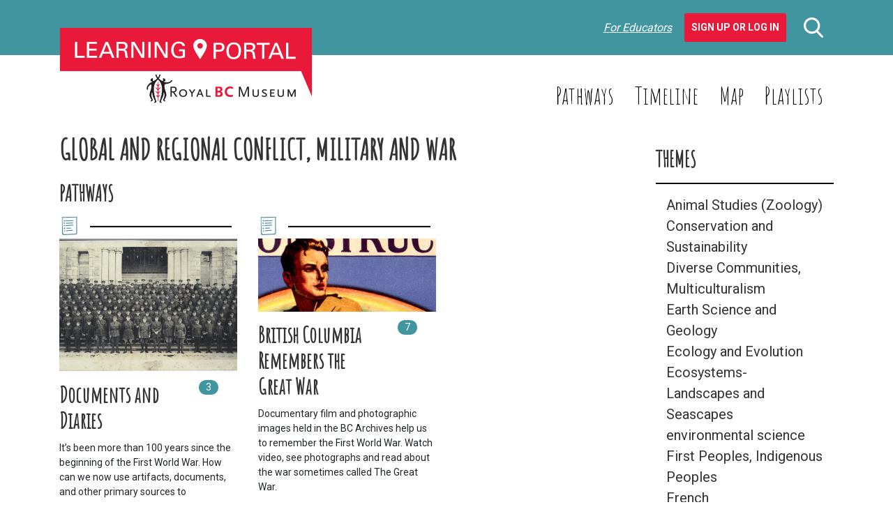

--- FILE ---
content_type: text/html; charset=UTF-8
request_url: https://learning.royalbcmuseum.bc.ca/themes_2/global-and-regional-conflict-military-and-war/
body_size: 21238
content:
<!DOCTYPE html>
<html>
    <head>
        <meta charset="UTF-8" />
        <meta http-equiv="X-UA-Compatible" content="IE=edge" />
        <meta name="viewport" content="width=device-width, initial-scale=1" />
        <meta name='robots' content='index, follow, max-image-preview:large, max-snippet:-1, max-video-preview:-1' />
	<style>img:is([sizes="auto" i], [sizes^="auto," i]) { contain-intrinsic-size: 3000px 1500px }</style>
	
	<!-- This site is optimized with the Yoast SEO plugin v26.1.1 - https://yoast.com/wordpress/plugins/seo/ -->
	<title>Global and Regional Conflict, Military and War Archives - Learning Portal</title>
	<link rel="canonical" href="https://learning.royalbcmuseum.bc.ca/themes_2/global-and-regional-conflict-military-and-war/" />
	<meta property="og:locale" content="en_US" />
	<meta property="og:type" content="article" />
	<meta property="og:title" content="Global and Regional Conflict, Military and War Archives - Learning Portal" />
	<meta property="og:url" content="https://learning.royalbcmuseum.bc.ca/themes_2/global-and-regional-conflict-military-and-war/" />
	<meta property="og:site_name" content="Learning Portal" />
	<script type="application/ld+json" class="yoast-schema-graph">{"@context":"https://schema.org","@graph":[{"@type":"CollectionPage","@id":"https://learning.royalbcmuseum.bc.ca/themes_2/global-and-regional-conflict-military-and-war/","url":"https://learning.royalbcmuseum.bc.ca/themes_2/global-and-regional-conflict-military-and-war/","name":"Global and Regional Conflict, Military and War Archives - Learning Portal","isPartOf":{"@id":"https://learning.royalbcmuseum.bc.ca/#website"},"breadcrumb":{"@id":"https://learning.royalbcmuseum.bc.ca/themes_2/global-and-regional-conflict-military-and-war/#breadcrumb"},"inLanguage":"en-US"},{"@type":"BreadcrumbList","@id":"https://learning.royalbcmuseum.bc.ca/themes_2/global-and-regional-conflict-military-and-war/#breadcrumb","itemListElement":[{"@type":"ListItem","position":1,"name":"Home","item":"https://learning.royalbcmuseum.bc.ca/"},{"@type":"ListItem","position":2,"name":"Government and Governance, Power and Authority","item":"https://learning.royalbcmuseum.bc.ca/themes_2/government-and-governance-power-and-authority/"},{"@type":"ListItem","position":3,"name":"Global and Regional Conflict, Military and War"}]},{"@type":"WebSite","@id":"https://learning.royalbcmuseum.bc.ca/#website","url":"https://learning.royalbcmuseum.bc.ca/","name":"Learning Portal","description":"What do you want to learn about British Columbia? Start with a subject, story, time or place.","potentialAction":[{"@type":"SearchAction","target":{"@type":"EntryPoint","urlTemplate":"https://learning.royalbcmuseum.bc.ca/?s={search_term_string}"},"query-input":{"@type":"PropertyValueSpecification","valueRequired":true,"valueName":"search_term_string"}}],"inLanguage":"en-US"}]}</script>
	<!-- / Yoast SEO plugin. -->


<link rel='dns-prefetch' href='//cdnjs.cloudflare.com' />
<link rel='dns-prefetch' href='//stackpath.bootstrapcdn.com' />
<link rel='dns-prefetch' href='//translate.google.com' />
<link rel='dns-prefetch' href='//fonts.googleapis.com' />
<link rel='dns-prefetch' href='//code.jquery.com' />
<link rel="alternate" type="application/rss+xml" title="Learning Portal &raquo; Global and Regional Conflict, Military and War Theme Feed" href="https://learning.royalbcmuseum.bc.ca/themes_2/global-and-regional-conflict-military-and-war/feed/" />
<style id='classic-theme-styles-inline-css' type='text/css'>
/*! This file is auto-generated */
.wp-block-button__link{color:#fff;background-color:#32373c;border-radius:9999px;box-shadow:none;text-decoration:none;padding:calc(.667em + 2px) calc(1.333em + 2px);font-size:1.125em}.wp-block-file__button{background:#32373c;color:#fff;text-decoration:none}
</style>
<style id='global-styles-inline-css' type='text/css'>
:root{--wp--preset--aspect-ratio--square: 1;--wp--preset--aspect-ratio--4-3: 4/3;--wp--preset--aspect-ratio--3-4: 3/4;--wp--preset--aspect-ratio--3-2: 3/2;--wp--preset--aspect-ratio--2-3: 2/3;--wp--preset--aspect-ratio--16-9: 16/9;--wp--preset--aspect-ratio--9-16: 9/16;--wp--preset--color--black: #000000;--wp--preset--color--cyan-bluish-gray: #abb8c3;--wp--preset--color--white: #ffffff;--wp--preset--color--pale-pink: #f78da7;--wp--preset--color--vivid-red: #cf2e2e;--wp--preset--color--luminous-vivid-orange: #ff6900;--wp--preset--color--luminous-vivid-amber: #fcb900;--wp--preset--color--light-green-cyan: #7bdcb5;--wp--preset--color--vivid-green-cyan: #00d084;--wp--preset--color--pale-cyan-blue: #8ed1fc;--wp--preset--color--vivid-cyan-blue: #0693e3;--wp--preset--color--vivid-purple: #9b51e0;--wp--preset--gradient--vivid-cyan-blue-to-vivid-purple: linear-gradient(135deg,rgba(6,147,227,1) 0%,rgb(155,81,224) 100%);--wp--preset--gradient--light-green-cyan-to-vivid-green-cyan: linear-gradient(135deg,rgb(122,220,180) 0%,rgb(0,208,130) 100%);--wp--preset--gradient--luminous-vivid-amber-to-luminous-vivid-orange: linear-gradient(135deg,rgba(252,185,0,1) 0%,rgba(255,105,0,1) 100%);--wp--preset--gradient--luminous-vivid-orange-to-vivid-red: linear-gradient(135deg,rgba(255,105,0,1) 0%,rgb(207,46,46) 100%);--wp--preset--gradient--very-light-gray-to-cyan-bluish-gray: linear-gradient(135deg,rgb(238,238,238) 0%,rgb(169,184,195) 100%);--wp--preset--gradient--cool-to-warm-spectrum: linear-gradient(135deg,rgb(74,234,220) 0%,rgb(151,120,209) 20%,rgb(207,42,186) 40%,rgb(238,44,130) 60%,rgb(251,105,98) 80%,rgb(254,248,76) 100%);--wp--preset--gradient--blush-light-purple: linear-gradient(135deg,rgb(255,206,236) 0%,rgb(152,150,240) 100%);--wp--preset--gradient--blush-bordeaux: linear-gradient(135deg,rgb(254,205,165) 0%,rgb(254,45,45) 50%,rgb(107,0,62) 100%);--wp--preset--gradient--luminous-dusk: linear-gradient(135deg,rgb(255,203,112) 0%,rgb(199,81,192) 50%,rgb(65,88,208) 100%);--wp--preset--gradient--pale-ocean: linear-gradient(135deg,rgb(255,245,203) 0%,rgb(182,227,212) 50%,rgb(51,167,181) 100%);--wp--preset--gradient--electric-grass: linear-gradient(135deg,rgb(202,248,128) 0%,rgb(113,206,126) 100%);--wp--preset--gradient--midnight: linear-gradient(135deg,rgb(2,3,129) 0%,rgb(40,116,252) 100%);--wp--preset--font-size--small: 13px;--wp--preset--font-size--medium: 20px;--wp--preset--font-size--large: 36px;--wp--preset--font-size--x-large: 42px;--wp--preset--spacing--20: 0.44rem;--wp--preset--spacing--30: 0.67rem;--wp--preset--spacing--40: 1rem;--wp--preset--spacing--50: 1.5rem;--wp--preset--spacing--60: 2.25rem;--wp--preset--spacing--70: 3.38rem;--wp--preset--spacing--80: 5.06rem;--wp--preset--shadow--natural: 6px 6px 9px rgba(0, 0, 0, 0.2);--wp--preset--shadow--deep: 12px 12px 50px rgba(0, 0, 0, 0.4);--wp--preset--shadow--sharp: 6px 6px 0px rgba(0, 0, 0, 0.2);--wp--preset--shadow--outlined: 6px 6px 0px -3px rgba(255, 255, 255, 1), 6px 6px rgba(0, 0, 0, 1);--wp--preset--shadow--crisp: 6px 6px 0px rgba(0, 0, 0, 1);}:where(.is-layout-flex){gap: 0.5em;}:where(.is-layout-grid){gap: 0.5em;}body .is-layout-flex{display: flex;}.is-layout-flex{flex-wrap: wrap;align-items: center;}.is-layout-flex > :is(*, div){margin: 0;}body .is-layout-grid{display: grid;}.is-layout-grid > :is(*, div){margin: 0;}:where(.wp-block-columns.is-layout-flex){gap: 2em;}:where(.wp-block-columns.is-layout-grid){gap: 2em;}:where(.wp-block-post-template.is-layout-flex){gap: 1.25em;}:where(.wp-block-post-template.is-layout-grid){gap: 1.25em;}.has-black-color{color: var(--wp--preset--color--black) !important;}.has-cyan-bluish-gray-color{color: var(--wp--preset--color--cyan-bluish-gray) !important;}.has-white-color{color: var(--wp--preset--color--white) !important;}.has-pale-pink-color{color: var(--wp--preset--color--pale-pink) !important;}.has-vivid-red-color{color: var(--wp--preset--color--vivid-red) !important;}.has-luminous-vivid-orange-color{color: var(--wp--preset--color--luminous-vivid-orange) !important;}.has-luminous-vivid-amber-color{color: var(--wp--preset--color--luminous-vivid-amber) !important;}.has-light-green-cyan-color{color: var(--wp--preset--color--light-green-cyan) !important;}.has-vivid-green-cyan-color{color: var(--wp--preset--color--vivid-green-cyan) !important;}.has-pale-cyan-blue-color{color: var(--wp--preset--color--pale-cyan-blue) !important;}.has-vivid-cyan-blue-color{color: var(--wp--preset--color--vivid-cyan-blue) !important;}.has-vivid-purple-color{color: var(--wp--preset--color--vivid-purple) !important;}.has-black-background-color{background-color: var(--wp--preset--color--black) !important;}.has-cyan-bluish-gray-background-color{background-color: var(--wp--preset--color--cyan-bluish-gray) !important;}.has-white-background-color{background-color: var(--wp--preset--color--white) !important;}.has-pale-pink-background-color{background-color: var(--wp--preset--color--pale-pink) !important;}.has-vivid-red-background-color{background-color: var(--wp--preset--color--vivid-red) !important;}.has-luminous-vivid-orange-background-color{background-color: var(--wp--preset--color--luminous-vivid-orange) !important;}.has-luminous-vivid-amber-background-color{background-color: var(--wp--preset--color--luminous-vivid-amber) !important;}.has-light-green-cyan-background-color{background-color: var(--wp--preset--color--light-green-cyan) !important;}.has-vivid-green-cyan-background-color{background-color: var(--wp--preset--color--vivid-green-cyan) !important;}.has-pale-cyan-blue-background-color{background-color: var(--wp--preset--color--pale-cyan-blue) !important;}.has-vivid-cyan-blue-background-color{background-color: var(--wp--preset--color--vivid-cyan-blue) !important;}.has-vivid-purple-background-color{background-color: var(--wp--preset--color--vivid-purple) !important;}.has-black-border-color{border-color: var(--wp--preset--color--black) !important;}.has-cyan-bluish-gray-border-color{border-color: var(--wp--preset--color--cyan-bluish-gray) !important;}.has-white-border-color{border-color: var(--wp--preset--color--white) !important;}.has-pale-pink-border-color{border-color: var(--wp--preset--color--pale-pink) !important;}.has-vivid-red-border-color{border-color: var(--wp--preset--color--vivid-red) !important;}.has-luminous-vivid-orange-border-color{border-color: var(--wp--preset--color--luminous-vivid-orange) !important;}.has-luminous-vivid-amber-border-color{border-color: var(--wp--preset--color--luminous-vivid-amber) !important;}.has-light-green-cyan-border-color{border-color: var(--wp--preset--color--light-green-cyan) !important;}.has-vivid-green-cyan-border-color{border-color: var(--wp--preset--color--vivid-green-cyan) !important;}.has-pale-cyan-blue-border-color{border-color: var(--wp--preset--color--pale-cyan-blue) !important;}.has-vivid-cyan-blue-border-color{border-color: var(--wp--preset--color--vivid-cyan-blue) !important;}.has-vivid-purple-border-color{border-color: var(--wp--preset--color--vivid-purple) !important;}.has-vivid-cyan-blue-to-vivid-purple-gradient-background{background: var(--wp--preset--gradient--vivid-cyan-blue-to-vivid-purple) !important;}.has-light-green-cyan-to-vivid-green-cyan-gradient-background{background: var(--wp--preset--gradient--light-green-cyan-to-vivid-green-cyan) !important;}.has-luminous-vivid-amber-to-luminous-vivid-orange-gradient-background{background: var(--wp--preset--gradient--luminous-vivid-amber-to-luminous-vivid-orange) !important;}.has-luminous-vivid-orange-to-vivid-red-gradient-background{background: var(--wp--preset--gradient--luminous-vivid-orange-to-vivid-red) !important;}.has-very-light-gray-to-cyan-bluish-gray-gradient-background{background: var(--wp--preset--gradient--very-light-gray-to-cyan-bluish-gray) !important;}.has-cool-to-warm-spectrum-gradient-background{background: var(--wp--preset--gradient--cool-to-warm-spectrum) !important;}.has-blush-light-purple-gradient-background{background: var(--wp--preset--gradient--blush-light-purple) !important;}.has-blush-bordeaux-gradient-background{background: var(--wp--preset--gradient--blush-bordeaux) !important;}.has-luminous-dusk-gradient-background{background: var(--wp--preset--gradient--luminous-dusk) !important;}.has-pale-ocean-gradient-background{background: var(--wp--preset--gradient--pale-ocean) !important;}.has-electric-grass-gradient-background{background: var(--wp--preset--gradient--electric-grass) !important;}.has-midnight-gradient-background{background: var(--wp--preset--gradient--midnight) !important;}.has-small-font-size{font-size: var(--wp--preset--font-size--small) !important;}.has-medium-font-size{font-size: var(--wp--preset--font-size--medium) !important;}.has-large-font-size{font-size: var(--wp--preset--font-size--large) !important;}.has-x-large-font-size{font-size: var(--wp--preset--font-size--x-large) !important;}
:where(.wp-block-post-template.is-layout-flex){gap: 1.25em;}:where(.wp-block-post-template.is-layout-grid){gap: 1.25em;}
:where(.wp-block-columns.is-layout-flex){gap: 2em;}:where(.wp-block-columns.is-layout-grid){gap: 2em;}
:root :where(.wp-block-pullquote){font-size: 1.5em;line-height: 1.6;}
</style>
<link rel='stylesheet' id='cmtooltip-css' href='https://learning.royalbcmuseum.bc.ca/wp-content/plugins/TooltipProPlus/assets/css/tooltip.css?ver=6.8.3' type='text/css' media='all' />
<style id='cmtooltip-inline-css' type='text/css'>
#tt {font-family: "Roboto", sans - serif;
		}

        
        
        #tt #ttcont div.glossaryItemBody {
        padding: 6px 12px !important;
                    font-size: 16px !important;
                }

        .mobile-link a.glossaryLink {
        color: #fff !important;
        }
        .mobile-link:before{content: "Term link: "}

                    #tt.vertical_top:after {
            border-bottom: 9px solid #fff !important;
            }
            #tt.vertical_bottom:after{
            border-top: 9px solid #fff !important;
            }
        
        
        .tiles ul.glossaryList a { min-width: 85px; width:85px;  }
        .tiles ul.glossaryList span { min-width:85px; width:85px;  }
        .cm-glossary.tiles.big ul.glossaryList a { min-width:179px; width:179px }
        .cm-glossary.tiles.big ul.glossaryList span { min-width:179px; width:179px; }

        span.glossaryLink, a.glossaryLink {
        border-bottom: dotted 1px #333333 !important;
        color: #333333 !important;
        }
        span.glossaryLink:hover, a.glossaryLink:hover {
        border-bottom: solid 1px #000000 !important;
        color:#000000 !important;
        }

                    #tt #tt-btn-close{ color: #222 !important}
        
                    #tt #tt-btn-close{
            direction: rtl;
            font-size: 20px !important
            }
</style>
<link rel='stylesheet' id='dashicons-css' href='https://learning.royalbcmuseum.bc.ca/wp-includes/css/dashicons.min.css?ver=6.8.3' type='text/css' media='all' />
<link rel='stylesheet' id='tooltip-google-font-css' href='//fonts.googleapis.com/css?family=Roboto&#038;ver=6.8.3' type='text/css' media='all' />
<link rel='stylesheet' id='easy_author_image-css' href='https://learning.royalbcmuseum.bc.ca/wp-content/plugins/easy-author-image/css/easy-author-image.css?ver=6.8.3' type='text/css' media='all' />
<link rel='stylesheet' id='google-fonts-css' href='https://fonts.googleapis.com/css2?family=Amatic+SC&#038;family=Lato:ital,wght@0,400;0,700;1,400;1,700&#038;family=Roboto:wght@400;700&#038;display=swap' type='text/css' media='all' />
<link rel='stylesheet' id='caorda-app-css-css' href='https://learning.royalbcmuseum.bc.ca/wp-content/plugins/caorda-site-enhancements/assets/dist/wordpress-styles.min.css?ver=3.2.2' type='text/css' media='all' />
<link rel='stylesheet' id='bootstrap-css' href='https://stackpath.bootstrapcdn.com/bootstrap/4.3.1/css/bootstrap.min.css?ver=6.8.3' type='text/css' media='all' />
<link rel='stylesheet' id='jquery-ui-css' href='//code.jquery.com/ui/1.12.1/themes/base/jquery-ui.min.css?ver=1.1.2' type='text/css' media='all' />
<link rel='stylesheet' id='default-css' href='https://learning.royalbcmuseum.bc.ca/wp-content/themes/learning-portal/dist/styles-default.css?ver=1.1.2' type='text/css' media='all' />
<link rel='stylesheet' id='small-css' href='https://learning.royalbcmuseum.bc.ca/wp-content/themes/learning-portal/dist/styles-small.css?ver=1.1.2' type='text/css' media='only screen and (min-width:576px)' />
<link rel='stylesheet' id='medium-css' href='https://learning.royalbcmuseum.bc.ca/wp-content/themes/learning-portal/dist/styles-medium.css?ver=1.1.2' type='text/css' media='only screen and (min-width:768px)' />
<link rel='stylesheet' id='large-css' href='https://learning.royalbcmuseum.bc.ca/wp-content/themes/learning-portal/dist/styles-large.css?ver=1.1.2' type='text/css' media='only screen and (min-width:992px)' />
<link rel='stylesheet' id='extra-large-css' href='https://learning.royalbcmuseum.bc.ca/wp-content/themes/learning-portal/dist/styles-extra-large.css?ver=1.1.2' type='text/css' media='only screen and (min-width:1200px)' />
<script type="text/javascript" src="https://learning.royalbcmuseum.bc.ca/wp-content/plugins/TooltipProPlus/assets/js/modernizr.min.js?ver=6.8.3" id="cm-modernizr-js-js"></script>
<script type="text/javascript" src="https://learning.royalbcmuseum.bc.ca/wp-includes/js/jquery/jquery.min.js?ver=3.7.1" id="jquery-core-js"></script>
<script type="text/javascript" src="https://learning.royalbcmuseum.bc.ca/wp-includes/js/jquery/jquery-migrate.min.js?ver=3.4.1" id="jquery-migrate-js"></script>
<script type="text/javascript" id="mediaelement-core-js-before">
/* <![CDATA[ */
var mejsL10n = {"language":"en","strings":{"mejs.download-file":"Download File","mejs.install-flash":"You are using a browser that does not have Flash player enabled or installed. Please turn on your Flash player plugin or download the latest version from https:\/\/get.adobe.com\/flashplayer\/","mejs.fullscreen":"Fullscreen","mejs.play":"Play","mejs.pause":"Pause","mejs.time-slider":"Time Slider","mejs.time-help-text":"Use Left\/Right Arrow keys to advance one second, Up\/Down arrows to advance ten seconds.","mejs.live-broadcast":"Live Broadcast","mejs.volume-help-text":"Use Up\/Down Arrow keys to increase or decrease volume.","mejs.unmute":"Unmute","mejs.mute":"Mute","mejs.volume-slider":"Volume Slider","mejs.video-player":"Video Player","mejs.audio-player":"Audio Player","mejs.captions-subtitles":"Captions\/Subtitles","mejs.captions-chapters":"Chapters","mejs.none":"None","mejs.afrikaans":"Afrikaans","mejs.albanian":"Albanian","mejs.arabic":"Arabic","mejs.belarusian":"Belarusian","mejs.bulgarian":"Bulgarian","mejs.catalan":"Catalan","mejs.chinese":"Chinese","mejs.chinese-simplified":"Chinese (Simplified)","mejs.chinese-traditional":"Chinese (Traditional)","mejs.croatian":"Croatian","mejs.czech":"Czech","mejs.danish":"Danish","mejs.dutch":"Dutch","mejs.english":"English","mejs.estonian":"Estonian","mejs.filipino":"Filipino","mejs.finnish":"Finnish","mejs.french":"French","mejs.galician":"Galician","mejs.german":"German","mejs.greek":"Greek","mejs.haitian-creole":"Haitian Creole","mejs.hebrew":"Hebrew","mejs.hindi":"Hindi","mejs.hungarian":"Hungarian","mejs.icelandic":"Icelandic","mejs.indonesian":"Indonesian","mejs.irish":"Irish","mejs.italian":"Italian","mejs.japanese":"Japanese","mejs.korean":"Korean","mejs.latvian":"Latvian","mejs.lithuanian":"Lithuanian","mejs.macedonian":"Macedonian","mejs.malay":"Malay","mejs.maltese":"Maltese","mejs.norwegian":"Norwegian","mejs.persian":"Persian","mejs.polish":"Polish","mejs.portuguese":"Portuguese","mejs.romanian":"Romanian","mejs.russian":"Russian","mejs.serbian":"Serbian","mejs.slovak":"Slovak","mejs.slovenian":"Slovenian","mejs.spanish":"Spanish","mejs.swahili":"Swahili","mejs.swedish":"Swedish","mejs.tagalog":"Tagalog","mejs.thai":"Thai","mejs.turkish":"Turkish","mejs.ukrainian":"Ukrainian","mejs.vietnamese":"Vietnamese","mejs.welsh":"Welsh","mejs.yiddish":"Yiddish"}};
/* ]]> */
</script>
<script type="text/javascript" src="https://learning.royalbcmuseum.bc.ca/wp-includes/js/mediaelement/mediaelement-and-player.min.js?ver=4.2.17" id="mediaelement-core-js"></script>
<script type="text/javascript" src="https://learning.royalbcmuseum.bc.ca/wp-includes/js/mediaelement/mediaelement-migrate.min.js?ver=6.8.3" id="mediaelement-migrate-js"></script>
<script type="text/javascript" id="mediaelement-js-extra">
/* <![CDATA[ */
var _wpmejsSettings = {"pluginPath":"\/wp-includes\/js\/mediaelement\/","classPrefix":"mejs-","stretching":"responsive","audioShortcodeLibrary":"mediaelement","videoShortcodeLibrary":"mediaelement"};
/* ]]> */
</script>
<script type="text/javascript" id="tooltip-frontend-js-js-extra">
/* <![CDATA[ */
var cmtt_data = {"cmtooltip":{"placement":"horizontal","clickable":false,"delay":0,"timer":0,"minw":200,"maxw":400,"top":5,"left":25,"endalpha":95,"borderStyle":"none","borderWidth":"0px","borderColor":"#000000","background":"#111111","foreground":"#ffffff","fontSize":"16px","padding":"6px 12px","borderRadius":"2px","close_button":false,"close_symbol":"dashicons-no"},"ajaxurl":"https:\/\/learning.royalbcmuseum.bc.ca\/wp-admin\/admin-ajax.php","post_id":"10540","mobile_disable_tooltips":"0","tooltip_on_click":"0","mobile_support":"1"};
/* ]]> */
</script>
<script type="text/javascript" src="https://learning.royalbcmuseum.bc.ca/wp-content/plugins/TooltipProPlus/assets/js/tooltip.js?ver=6.8.3" id="tooltip-frontend-js-js"></script>
<link rel="https://api.w.org/" href="https://learning.royalbcmuseum.bc.ca/wp-json/" /><meta name="generator" content="WordPress 6.8.3" />
<style>
    td.media-icon img[src$=".svg"],
    td.avia-image img {
        width: 100% !important;
        height: auto !important;
    }
</style>
<script>
    window.caorda = window.caorda || {}
    window.caorda.shortcodes = {"gallery":{"name":"gallery","parameters":[{"name":"id"},{"name":"orderby"},{"name":"include"},{"name":"itemtag"},{"name":"icontag"},{"name":"captiontag"},{"name":"columns"},{"name":"size"},{"name":"link"},{"name":"ids"}],"uses_content":false},"youtube":{"name":"youtube","parameters":[{"name":"id"}],"uses_content":false},"soundcloud":{"name":"soundcloud","parameters":[{"name":"id"}],"uses_content":false},"soundcloudsmall":{"name":"soundcloudsmall","parameters":[{"name":"id"}],"uses_content":false},"year":{"name":"year","parameters":[],"uses_content":false},"lightgrey":{"name":"lightgrey","parameters":[],"uses_content":true},"icon":{"name":"icon","parameters":[{"name":"name"}],"uses_content":false},"svg-icon":{"name":"svg-icon","parameters":[{"name":"name"}],"uses_content":false},"region":{"name":"region","parameters":[{"name":"background"}],"uses_content":false}};
    window.caorda.activeTheme = 'bootstrap';
</script><!-- Google Tag Manager -->
<script>(function(w,d,s,l,i){w[l]=w[l]||[];w[l].push({'gtm.start':
new Date().getTime(),event:'gtm.js'});var f=d.getElementsByTagName(s)[0],
j=d.createElement(s),dl=l!='dataLayer'?'&l='+l:'';j.async=true;j.src=
'https://www.googletagmanager.com/gtm.js?id='+i+dl;f.parentNode.insertBefore(j,f);
})(window,document,'script','dataLayer','GTM-5M3LPCB');</script>
<!-- End Google Tag Manager -->
<script type="text/javascript">
	window._se_plugin_version = '8.1.9';
</script>
<link rel="preconnect" href="https://fonts.googleapis.com">
<link rel="preconnect" href="https://fonts.gstatic.com" crossorigin><link rel="icon" href="https://learning.royalbcmuseum.bc.ca/wp-content/uploads/2020/04/cropped-LP-3-32x32.png" sizes="32x32" />
<link rel="icon" href="https://learning.royalbcmuseum.bc.ca/wp-content/uploads/2020/04/cropped-LP-3-192x192.png" sizes="192x192" />
<link rel="apple-touch-icon" href="https://learning.royalbcmuseum.bc.ca/wp-content/uploads/2020/04/cropped-LP-3-180x180.png" />
<meta name="msapplication-TileImage" content="https://learning.royalbcmuseum.bc.ca/wp-content/uploads/2020/04/cropped-LP-3-270x270.png" />
    </head>
    <body class="archive tax-themes_2 term-global-and-regional-conflict-military-and-war term-255 wp-theme-learning-portal">
                <header class="header-container" role="banner">
            <nav class="bwb-1 bcb-shadow navbar navbar-dark fixed-top primary d-lg-none">
                <a href="/" title="Learning Portal - Royal BC Museum" class="navbar-brand mw col-4">
                    <img src="https://learning.royalbcmuseum.bc.ca/wp-content/themes/learning-portal/img/logo.png" alt="" />                </a>
                <div class="d-block d-lg-none col-6 mobile-search">
                    <form role="search" method="get" action="/" class="searchform mb-4"><input name="post_type" value="" type="hidden" /><div class=" input-group flex-wrap-nowrap"><input name="s" value="" placeholder="Enter keywords here" type="search" /><div class=" input-group-append"><button class="btn btn-primary" type="submit"><div class="resource-wrapper" style="width:32px;height:33px">
    <svg xmlns="http://www.w3.org/2000/svg" width="28" height="29" viewBox="0 0 28 29">  <path id="search" class="cls-1" d="M1558.56,47.414l-6.9-7.178a11.7,11.7,0,1,0-2.25,2.063l6.95,7.233A1.527,1.527,0,1,0,1558.56,47.414ZM1542.7,24.055a8.654,8.654,0,1,1-8.65,8.654A8.67,8.67,0,0,1,1542.7,24.055Z" transform="translate(-1531 -21)" fill="#f00" fill-rule="evenodd" /></svg>
</div></button></div></div></form>                </div>
                <div class="d-none d-lg-block">
                    <div class="user-taskbar d-flex justify-content-flex-end align-items-center fs-italic"><a href="https://learning.royalbcmuseum.bc.ca/welcome-educators/">For Educators</a>&nbsp;&nbsp;<a class="btn btn-danger fs-normal fw-semibold" href="https://learning.royalbcmuseum.bc.ca/our-playlists/">Sign Up or Log In</a></div>                </div>
                <div class="col-2">
                    <button class="navbar-toggler" type="button" data-toggle="collapse" data-target="#navigation-mobile" aria-controls="navigation-mobile" aria-expanded="false" aria-label="Toggle navigation">
                        <span class="navbar-toggler-icon"></span>
                    </button>
                </div>
                <div class="col-12 collapse navbar-collapse" id="navigation-mobile">
                    <div class="user-taskbar d-flex justify-content-flex-end align-items-center fs-italic"><a href="https://learning.royalbcmuseum.bc.ca/welcome-educators/">For Educators</a>&nbsp;&nbsp;<a class="btn btn-danger fs-normal fw-semibold" href="https://learning.royalbcmuseum.bc.ca/our-playlists/">Sign Up or Log In</a></div>                    <ul id="menu-mobile-menu" class="navbar-nav mr-auto mt-2"><li id="menu-item-1182" class="menu-item menu-item-type-post_type menu-item-object-page menu-item-home menu-item-1182 nav-item bwb-1 bcb-white mb-2"><a href="https://learning.royalbcmuseum.bc.ca/" class="nav-link c-white f-34">Home</a></li><li id="menu-item-1606" class="menu-item menu-item-type-post_type menu-item-object-page menu-item-1606 nav-item bwb-1 bcb-white mb-2"><a href="https://learning.royalbcmuseum.bc.ca/our-playlists/" class="nav-link c-white f-34">Playlists</a></li><li id="menu-item-1325" class="menu-item menu-item-type-post_type menu-item-object-page menu-item-1325 nav-item bwb-1 bcb-white mb-2"><a href="https://learning.royalbcmuseum.bc.ca/our-pathways/" class="nav-link c-white f-34">Pathways</a></li><li id="menu-item-1416" class="menu-item menu-item-type-post_type menu-item-object-page menu-item-1416 nav-item bwb-1 bcb-white mb-2"><a href="https://learning.royalbcmuseum.bc.ca/geo-timeline/" class="nav-link c-white f-34">Timeline</a></li><li id="menu-item-1367" class="menu-item menu-item-type-post_type menu-item-object-page menu-item-1367 nav-item bwb-1 bcb-white mb-2"><a href="https://learning.royalbcmuseum.bc.ca/map/" class="nav-link c-white f-34">Map</a></li><li id="menu-item-1366" class="menu-item menu-item-type-post_type menu-item-object-page menu-item-1366 nav-item bwb-1 bcb-white mb-2"><a href="https://learning.royalbcmuseum.bc.ca/privacy-policy/" class="nav-link c-white f-34">Privacy Policy</a></li><li id="menu-item-1424" class="menu-item menu-item-type-post_type menu-item-object-page menu-item-1424 nav-item bwb-1 bcb-white mb-2"><a href="https://learning.royalbcmuseum.bc.ca/terms-conditions/" class="nav-link c-white f-34">Terms and Conditions</a></li><li id="menu-item-1406" class="menu-item menu-item-type-post_type menu-item-object-page menu-item-1406 nav-item bwb-1 bcb-white mb-2"><a href="https://learning.royalbcmuseum.bc.ca/contact/" class="nav-link c-white f-34">Contact</a></li><li id="menu-item-1336" class="menu-item menu-item-type-custom menu-item-object-custom menu-item-1336 nav-item bwb-1 bcb-white mb-2"><a href="https://www.flickr.com/photos/36463010@N05/" class="nav-link c-white f-34">Flickr</a></li><li id="menu-item-1100" class="menu-item menu-item-type-custom menu-item-object-custom menu-item-1100 nav-item bwb-1 bcb-white mb-2"><a href="https://www.facebook.com/RoyalBCMuseum" class="nav-link c-white f-34">Facebook</a></li><li id="menu-item-1143" class="menu-item menu-item-type-custom menu-item-object-custom menu-item-1143 nav-item bwb-1 bcb-white mb-2"><a href="https://twitter.com/RoyalBCMuseum" class="nav-link c-white f-34">Twitter</a></li></ul>                </div>
            </nav>
            <div class="d-none d-lg-block f-16">
                <section class="header-top primary-lg">
                    <div class="container py-4">
                        <div class="row align-items-center">
                            <div class="col-4 p-relative">
                                <a href="/" title="Learning Portal - Royal BC Museum" class="d-block mw p-absolute logo">
                                    <img src="https://learning.royalbcmuseum.bc.ca/wp-content/themes/learning-portal/img/logo.png" alt="" />                                </a>
                            </div>
                            <div class="col-8 align-right">
                                <div class="row align-items-center justify-content-flex-end">
                                    <div class="col-11 align-right">
                                        <div class="user-taskbar d-flex justify-content-flex-end align-items-center fs-italic"><a href="https://learning.royalbcmuseum.bc.ca/welcome-educators/">For Educators</a>&nbsp;&nbsp;<a class="btn btn-danger fs-normal fw-semibold" href="https://learning.royalbcmuseum.bc.ca/our-playlists/">Sign Up or Log In</a></div>                                    </div>
                                    <div class="col-1">
                                        <form role="search" method="get" action="/" class="searchform expander-search-form"><input name="post_type" value="" type="hidden" /><div class="justify-content-flex-end input-group flex-wrap-nowrap"><input name="s" value="" placeholder="Search" type="search" /><div class=" input-group-append"><button class="btn btn-default" type="submit"><div class="resource-wrapper" style="width:28px;height:29px">
    <svg xmlns="http://www.w3.org/2000/svg" width="28" height="29" viewBox="0 0 28 29">  <path id="search" class="cls-1" d="M1558.56,47.414l-6.9-7.178a11.7,11.7,0,1,0-2.25,2.063l6.95,7.233A1.527,1.527,0,1,0,1558.56,47.414ZM1542.7,24.055a8.654,8.654,0,1,1-8.65,8.654A8.67,8.67,0,0,1,1542.7,24.055Z" transform="translate(-1531 -21)" fill="#f00" fill-rule="evenodd" /></svg>
</div></button></div></div></form>                                    </div>
                                </div>
                            </div>
                        </div>
                    </div>
                </section>
                <section class="container header-bottom">
                    <div class="row">
                        <div class="col-12">
                            <nav class="main-navigation navigation-container ff-emphasis">
                                <div class="menu-main-menu-container"><ul id="menu-main-menu" class="menu"><li id="menu-item-6722" class="menu-item menu-item-type-post_type menu-item-object-page menu-item-6722 nav-item bwb-1 bcb-white mb-2"><a href="https://learning.royalbcmuseum.bc.ca/our-pathways/" class="nav-link f-34">Pathways</a></li>
<li id="menu-item-6724" class="menu-item menu-item-type-post_type menu-item-object-page menu-item-6724 nav-item bwb-1 bcb-white mb-2"><a href="https://learning.royalbcmuseum.bc.ca/geo-timeline/" class="nav-link f-34">Timeline</a></li>
<li id="menu-item-6720" class="menu-item menu-item-type-post_type menu-item-object-page menu-item-6720 nav-item bwb-1 bcb-white mb-2"><a href="https://learning.royalbcmuseum.bc.ca/map/" class="nav-link f-34">Map</a></li>
<li id="menu-item-6723" class="menu-item menu-item-type-post_type menu-item-object-page menu-item-6723 nav-item bwb-1 bcb-white mb-2"><a href="https://learning.royalbcmuseum.bc.ca/our-playlists/" class="nav-link f-34">Playlists</a></li>
</ul></div>                            </nav>
                        </div>
                    </div>
                </section>
            </div>
        </header>
        <main role="main">
            <div class="container"><div class="row"><div class="page-content col-12 col-md"><h1 class="mt-0">Global and Regional Conflict, Military and War</h1><h3 >Pathways</h3><div class="row"><article class="mb-4 col-12 col-md-4 content content-exploration" data-id="3047"><div class="divider d-flex align-items-center my-1"><i class="i-articles"></i><hr class="bc-transparent bwb-2 bcb-black" /></div><a href="https://learning.royalbcmuseum.bc.ca/pathways/documents-and-diaries/"><img class="d-block mb-2 mw-100" src="https://learning.royalbcmuseum.bc.ca/wp-content/uploads/2015/10/001-480x360.jpg" alt="Documents and Diaries" /></a><div class="row"><div class="col-8"><h4 ><a class="c-body" href="https://learning.royalbcmuseum.bc.ca/pathways/documents-and-diaries/">Documents and Diaries</a></h4></div><div class="col-4"><div class="playlist-count-flyout-container d-inline-block"><span class="playlist-count-flyout d-inline-flex flex-wrap-nowrap f-14 primary ml-3 px-3 p-relative"><span class="count d-block">3</span><span class="flyout d-block">In <strong>3</strong> playlists</span></span></div></div></div><div class="f-14">It’s been more than 100 years since the beginning of the First World War. How can we now use artifacts, documents, and other primary sources to understand what life was like for people during this part of BC’s past?</div><a class="btn btn-primary mt-4" href="https://learning.royalbcmuseum.bc.ca/pathways/documents-and-diaries/">View Pathway</a></article><article class="mb-4 col-12 col-md-4 content content-exploration" data-id="525"><div class="divider d-flex align-items-center my-1"><i class="i-articles"></i><hr class="bc-transparent bwb-2 bcb-black" /></div><a href="https://learning.royalbcmuseum.bc.ca/pathways/british-columbia-remembers-the-great-war/"><img class="d-block mb-2 mw-100" src="https://learning.royalbcmuseum.bc.ca/wp-content/uploads/2014/08/great-war-banner-480x198.jpg" alt="British Columbia Remembers the Great War" /></a><div class="row"><div class="col-8"><h4 ><a class="c-body" href="https://learning.royalbcmuseum.bc.ca/pathways/british-columbia-remembers-the-great-war/">British Columbia Remembers the Great War</a></h4></div><div class="col-4"><div class="playlist-count-flyout-container d-inline-block"><span class="playlist-count-flyout d-inline-flex flex-wrap-nowrap f-14 primary ml-3 px-3 p-relative"><span class="count d-block">7</span><span class="flyout d-block">In <strong>7</strong> playlists</span></span></div></div></div><div class="f-14">Documentary film and photographic images held in the BC Archives help us to remember the First World War. Watch video, see photographs and read about the war sometimes called The Great War.</div><a class="btn btn-primary mt-4" href="https://learning.royalbcmuseum.bc.ca/pathways/british-columbia-remembers-the-great-war/">View Pathway</a></article></div><span class="d-inline-flex mnt-4 view-all-link f-14"><span class="mr-2 c-body"><div class="resource-wrapper" style="width:17px;height:8px">
    <svg xmlns="http://www.w3.org/2000/svg" width="58.183" height="29.235" viewBox="0 0 58.183 29.235"><g transform="translate(0 -127.369)"><g transform="translate(0 127.369)"><path d="M57.8,141.055h0L44.575,127.832A1.322,1.322,0,1,0,42.71,129.7l10.962,10.975H1.322a1.322,1.322,0,0,0,0,2.645h52.35L42.71,154.278a1.322,1.322,0,1,0,1.864,1.864L57.8,142.919A1.322,1.322,0,0,0,57.8,141.055Z" transform="translate(0 -127.369)" fill="#666"/></g></g></svg>
</div></span><a href="https://learning.royalbcmuseum.bc.ca/our-pathways/">View all pathways</a></span><h3 class="mt-7">Media</h3><div class="row"><article class="col-12 col-md-6 col-lg-4 mb-4 content content-attachment" data-id="11873"><div class="divider d-flex align-items-center my-1"><i class="i-audio"></i><hr class="bc-transparent bwb-2 bcb-black" /></div><a target="_blank" href="https://soundcloud.com/royalbcmuseum/natasha-walden-and-elena-senecal-hidden-histories?si=7fd7f5eff9764f2383315b1f1b32fc02&#038;utm_source=clipboard&#038;utm_medium=text&#038;utm_campaign=social_sharing"><img class="d-block m-auto mb-2 mw-100" src="https://learning.royalbcmuseum.bc.ca/wp-content/themes/learning-portal/img/listen-placeholder.jpg" alt="Hidden Histories" /></a><h4 ><a class="c-body mt-4" target="_blank" href="https://soundcloud.com/royalbcmuseum/natasha-walden-and-elena-senecal-hidden-histories?si=7fd7f5eff9764f2383315b1f1b32fc02&#038;utm_source=clipboard&#038;utm_medium=text&#038;utm_campaign=social_sharing">Hidden Histories</a></h4><a class="btn btn-primary mt-4" target="_blank" href="https://soundcloud.com/royalbcmuseum/natasha-walden-and-elena-senecal-hidden-histories?si=7fd7f5eff9764f2383315b1f1b32fc02&#038;utm_source=clipboard&#038;utm_medium=text&#038;utm_campaign=social_sharing">Listen</a></article><article class="col-12 col-md-6 col-lg-4 mb-4 content content-attachment" data-id="11263"><div class="divider d-flex align-items-center my-1"><i class="i-pdf"></i><hr class="bc-transparent bwb-2 bcb-black" /></div><a target="_blank" href="https://learning.royalbcmuseum.bc.ca/wp-content/uploads/2022/12/Journey-to-Freedom-Day.pdf"><img class="d-block m-auto mb-2 mw-100" src="https://learning.royalbcmuseum.bc.ca/wp-content/themes/learning-portal/img/link-placeholder.jpg" alt="Journey to Freedom Day" /></a><h4 ><a class="c-body mt-4" target="_blank" href="https://learning.royalbcmuseum.bc.ca/wp-content/uploads/2022/12/Journey-to-Freedom-Day.pdf">Journey to Freedom Day</a></h4><a class="btn btn-primary mt-4" target="_blank" href="https://learning.royalbcmuseum.bc.ca/wp-content/uploads/2022/12/Journey-to-Freedom-Day.pdf">Read</a></article><article class="col-12 col-md-6 col-lg-4 mb-4 content content-attachment" data-id="11260"><div class="divider d-flex align-items-center my-1"><i class="i-pdf"></i><hr class="bc-transparent bwb-2 bcb-black" /></div><a target="_blank" href="https://learning.royalbcmuseum.bc.ca/wp-content/uploads/2022/12/Escape-to-Freedom.pdf"><img class="d-block m-auto mb-2 mw-100" src="https://learning.royalbcmuseum.bc.ca/wp-content/themes/learning-portal/img/link-placeholder.jpg" alt="Escape to Freedom" /></a><h4 ><a class="c-body mt-4" target="_blank" href="https://learning.royalbcmuseum.bc.ca/wp-content/uploads/2022/12/Escape-to-Freedom.pdf">Escape to Freedom</a></h4><a class="btn btn-primary mt-4" target="_blank" href="https://learning.royalbcmuseum.bc.ca/wp-content/uploads/2022/12/Escape-to-Freedom.pdf">Read</a></article><article class="col-12 col-md-6 col-lg-4 mb-4 content content-attachment" data-id="10609"><div class="divider d-flex align-items-center my-1"><i class="i-pdf"></i><hr class="bc-transparent bwb-2 bcb-black" /></div><a target="_blank" href="https://learning.royalbcmuseum.bc.ca/wp-content/uploads/2021/11/National-Aboriginal-Veterans-Remembrance-Day-Backgrounder.pdf"><img class="d-block m-auto mb-2 mw-100" src="https://learning.royalbcmuseum.bc.ca/wp-content/themes/learning-portal/img/link-placeholder.jpg" alt="National Aboriginal Veterans Remembrance Day Backgrounder" /></a><h4 ><a class="c-body mt-4" target="_blank" href="https://learning.royalbcmuseum.bc.ca/wp-content/uploads/2021/11/National-Aboriginal-Veterans-Remembrance-Day-Backgrounder.pdf">National Aboriginal Veterans Remembrance Day Backgrounder</a></h4><a class="btn btn-primary mt-4" target="_blank" href="https://learning.royalbcmuseum.bc.ca/wp-content/uploads/2021/11/National-Aboriginal-Veterans-Remembrance-Day-Backgrounder.pdf">Read</a></article><article class="col-12 col-md-6 col-lg-4 mb-4 content content-attachment" data-id="9164"><div class="divider d-flex align-items-center my-1"><i class="i-pdf"></i><hr class="bc-transparent bwb-2 bcb-black" /></div><a target="_blank" href="https://learning.royalbcmuseum.bc.ca/wp-content/uploads/2020/06/Swannell-Diary-Image.pdf"><img class="d-block m-auto mb-2 mw-100" src="https://learning.royalbcmuseum.bc.ca/wp-content/themes/learning-portal/img/link-placeholder.jpg" alt="Swannell Diary Image" /></a><h4 ><a class="c-body mt-4" target="_blank" href="https://learning.royalbcmuseum.bc.ca/wp-content/uploads/2020/06/Swannell-Diary-Image.pdf">Swannell Diary Image</a></h4><a class="btn btn-primary mt-4" target="_blank" href="https://learning.royalbcmuseum.bc.ca/wp-content/uploads/2020/06/Swannell-Diary-Image.pdf">Read</a></article><article class="col-12 col-md-6 col-lg-4 mb-4 content content-attachment" data-id="6301"><div class="divider d-flex align-items-center my-1"><i class="i-video"></i><hr class="bc-transparent bwb-2 bcb-black" /></div><a target="_blank" href="" data-toggle="modal" data-target="#modal-popup" data-group="images[]" data-content="&lt;iframe src=&quot;https://www.youtube.com/embed/cH_mpIlh-34?rel=0&quot; style=&quot;width: 800px; height: 600px; margin: 0 auto; display: block;&quot;&gt;&lt;/iframe&gt;" data-footer="Credit: RBCM"><img class="d-block m-auto mb-2 mw-100" src="https://img.youtube.com/vi/cH_mpIlh-34/hqdefault.jpg" alt="This Week in History: Season 6, Episode 10 – Photos of Great War Soldiers and Nurses from BC" /></a><h4 ><a class="c-body mt-4" target="_blank" href="" data-toggle="modal" data-target="#modal-popup" data-group="images[]" data-content="&lt;iframe src=&quot;https://www.youtube.com/embed/cH_mpIlh-34?rel=0&quot; style=&quot;width: 800px; height: 600px; margin: 0 auto; display: block;&quot;&gt;&lt;/iframe&gt;" data-footer="Credit: RBCM">This Week in History: Season 6, Episode 10 – Photos of Great War Soldiers and Nurses from BC</a></h4><a class="btn btn-primary mt-4" target="_blank" href="" data-toggle="modal" data-target="#modal-popup" data-group="images[]" data-content="&lt;iframe src=&quot;https://www.youtube.com/embed/cH_mpIlh-34?rel=0&quot; style=&quot;width: 800px; height: 600px; margin: 0 auto; display: block;&quot;&gt;&lt;/iframe&gt;" data-footer="Credit: RBCM">Watch</a></article><article class="col-12 col-md-6 col-lg-4 mb-4 content content-attachment" data-id="6283"><div class="divider d-flex align-items-center my-1"><i class="i-video"></i><hr class="bc-transparent bwb-2 bcb-black" /></div><a target="_blank" href="" data-toggle="modal" data-target="#modal-popup" data-group="images[]" data-content="&lt;iframe src=&quot;https://www.youtube.com/embed/xo0lBrgZKPQ?rel=0&quot; style=&quot;width: 800px; height: 600px; margin: 0 auto; display: block;&quot;&gt;&lt;/iframe&gt;" data-footer="Credit: RBCM"><img class="d-block m-auto mb-2 mw-100" src="https://img.youtube.com/vi/xo0lBrgZKPQ/hqdefault.jpg" alt="War in the Air" /></a><h4 ><a class="c-body mt-4" target="_blank" href="" data-toggle="modal" data-target="#modal-popup" data-group="images[]" data-content="&lt;iframe src=&quot;https://www.youtube.com/embed/xo0lBrgZKPQ?rel=0&quot; style=&quot;width: 800px; height: 600px; margin: 0 auto; display: block;&quot;&gt;&lt;/iframe&gt;" data-footer="Credit: RBCM">War in the Air</a></h4><a class="btn btn-primary mt-4" target="_blank" href="" data-toggle="modal" data-target="#modal-popup" data-group="images[]" data-content="&lt;iframe src=&quot;https://www.youtube.com/embed/xo0lBrgZKPQ?rel=0&quot; style=&quot;width: 800px; height: 600px; margin: 0 auto; display: block;&quot;&gt;&lt;/iframe&gt;" data-footer="Credit: RBCM">Watch</a></article><article class="col-12 col-md-6 col-lg-4 mb-4 content content-attachment" data-id="6272"><div class="divider d-flex align-items-center my-1"><i class="i-video"></i><hr class="bc-transparent bwb-2 bcb-black" /></div><a target="_blank" href="" data-toggle="modal" data-target="#modal-popup" data-group="images[]" data-content="&lt;iframe src=&quot;https://www.youtube.com/embed/FphQNmxwvc8?rel=0&quot; style=&quot;width: 800px; height: 600px; margin: 0 auto; display: block;&quot;&gt;&lt;/iframe&gt;" data-footer="Credit: RBCM"><img class="d-block m-auto mb-2 mw-100" src="https://img.youtube.com/vi/FphQNmxwvc8/hqdefault.jpg" alt="Joe Shires" /></a><h4 ><a class="c-body mt-4" target="_blank" href="" data-toggle="modal" data-target="#modal-popup" data-group="images[]" data-content="&lt;iframe src=&quot;https://www.youtube.com/embed/FphQNmxwvc8?rel=0&quot; style=&quot;width: 800px; height: 600px; margin: 0 auto; display: block;&quot;&gt;&lt;/iframe&gt;" data-footer="Credit: RBCM">Joe Shires</a></h4><a class="btn btn-primary mt-4" target="_blank" href="" data-toggle="modal" data-target="#modal-popup" data-group="images[]" data-content="&lt;iframe src=&quot;https://www.youtube.com/embed/FphQNmxwvc8?rel=0&quot; style=&quot;width: 800px; height: 600px; margin: 0 auto; display: block;&quot;&gt;&lt;/iframe&gt;" data-footer="Credit: RBCM">Watch</a></article><article class="col-12 col-md-6 col-lg-4 mb-4 content content-attachment" data-id="6271"><div class="divider d-flex align-items-center my-1"><i class="i-video"></i><hr class="bc-transparent bwb-2 bcb-black" /></div><a target="_blank" href="" data-toggle="modal" data-target="#modal-popup" data-group="images[]" data-content="&lt;iframe src=&quot;https://www.youtube.com/embed/JO-hmEi6t9k?rel=0&quot; style=&quot;width: 800px; height: 600px; margin: 0 auto; display: block;&quot;&gt;&lt;/iframe&gt;" data-footer="Credit: RBCM"><img class="d-block m-auto mb-2 mw-100" src="https://img.youtube.com/vi/JO-hmEi6t9k/hqdefault.jpg" alt="WWI Christmas Cards" /></a><h4 ><a class="c-body mt-4" target="_blank" href="" data-toggle="modal" data-target="#modal-popup" data-group="images[]" data-content="&lt;iframe src=&quot;https://www.youtube.com/embed/JO-hmEi6t9k?rel=0&quot; style=&quot;width: 800px; height: 600px; margin: 0 auto; display: block;&quot;&gt;&lt;/iframe&gt;" data-footer="Credit: RBCM">WWI Christmas Cards</a></h4><a class="btn btn-primary mt-4" target="_blank" href="" data-toggle="modal" data-target="#modal-popup" data-group="images[]" data-content="&lt;iframe src=&quot;https://www.youtube.com/embed/JO-hmEi6t9k?rel=0&quot; style=&quot;width: 800px; height: 600px; margin: 0 auto; display: block;&quot;&gt;&lt;/iframe&gt;" data-footer="Credit: RBCM">Watch</a></article><article class="col-12 col-md-6 col-lg-4 mb-4 content content-attachment" data-id="3947"><div class="divider d-flex align-items-center my-1"><i class="i-video"></i><hr class="bc-transparent bwb-2 bcb-black" /></div><a target="_blank" href="" data-toggle="modal" data-target="#modal-popup" data-group="images[]" data-content="&lt;iframe src=&quot;https://www.youtube.com/embed/qb7yPYZuysI?rel=0&quot; style=&quot;width: 800px; height: 600px; margin: 0 auto; display: block;&quot;&gt;&lt;/iframe&gt;" data-footer="Credit: The Call Went Out was produced by Story Theatre Co. with the financial assistance of the Department of Canadian Heritage through the World War Commemoration Fund. It was made possible with the support of the Royal BC Museum and the Department of Veteran’s Affairs.&lt;br/&gt;&lt;br/&gt; Written and directed by Jim Leard and featuring Kirtsi Hack, Jeff Leard, David MacPherson, and Ingrid Moore. Costumes and props designed by Sadie Fox. Musical Direction by Avery Brown.  Veteran’s Affairs Community Engagement Fund financially supported the content development and production of the initial  2014 &lt;i&gt;The Call Went Out&lt;/i&gt;. &lt;br/&gt;&lt;br/&gt;&lt;a href=&quot;http://storytheatre.ca&quot;&gt;www.storytheatre.ca&lt;/a&gt;"><img class="d-block m-auto mb-2 mw-100" src="https://img.youtube.com/vi/qb7yPYZuysI/hqdefault.jpg" alt="The Call Went Out" /></a><h4 ><a class="c-body mt-4" target="_blank" href="" data-toggle="modal" data-target="#modal-popup" data-group="images[]" data-content="&lt;iframe src=&quot;https://www.youtube.com/embed/qb7yPYZuysI?rel=0&quot; style=&quot;width: 800px; height: 600px; margin: 0 auto; display: block;&quot;&gt;&lt;/iframe&gt;" data-footer="Credit: The Call Went Out was produced by Story Theatre Co. with the financial assistance of the Department of Canadian Heritage through the World War Commemoration Fund. It was made possible with the support of the Royal BC Museum and the Department of Veteran’s Affairs.&lt;br/&gt;&lt;br/&gt; Written and directed by Jim Leard and featuring Kirtsi Hack, Jeff Leard, David MacPherson, and Ingrid Moore. Costumes and props designed by Sadie Fox. Musical Direction by Avery Brown.  Veteran’s Affairs Community Engagement Fund financially supported the content development and production of the initial  2014 &lt;i&gt;The Call Went Out&lt;/i&gt;. &lt;br/&gt;&lt;br/&gt;&lt;a href=&quot;http://storytheatre.ca&quot;&gt;www.storytheatre.ca&lt;/a&gt;">The Call Went Out</a></h4><a class="btn btn-primary mt-4" target="_blank" href="" data-toggle="modal" data-target="#modal-popup" data-group="images[]" data-content="&lt;iframe src=&quot;https://www.youtube.com/embed/qb7yPYZuysI?rel=0&quot; style=&quot;width: 800px; height: 600px; margin: 0 auto; display: block;&quot;&gt;&lt;/iframe&gt;" data-footer="Credit: The Call Went Out was produced by Story Theatre Co. with the financial assistance of the Department of Canadian Heritage through the World War Commemoration Fund. It was made possible with the support of the Royal BC Museum and the Department of Veteran’s Affairs.&lt;br/&gt;&lt;br/&gt; Written and directed by Jim Leard and featuring Kirtsi Hack, Jeff Leard, David MacPherson, and Ingrid Moore. Costumes and props designed by Sadie Fox. Musical Direction by Avery Brown.  Veteran’s Affairs Community Engagement Fund financially supported the content development and production of the initial  2014 &lt;i&gt;The Call Went Out&lt;/i&gt;. &lt;br/&gt;&lt;br/&gt;&lt;a href=&quot;http://storytheatre.ca&quot;&gt;www.storytheatre.ca&lt;/a&gt;">Watch</a></article><article class="col-12 col-md-6 col-lg-4 mb-4 content content-attachment" data-id="3195"><div class="divider d-flex align-items-center my-1"><i class="i-pdf"></i><hr class="bc-transparent bwb-2 bcb-black" /></div><a target="_blank" href="https://learning.royalbcmuseum.bc.ca/wp-content/uploads/2015/11/Teacher-Resource-Call-Went-Out.pdf"><img class="d-block m-auto mb-2 mw-100" src="https://learning.royalbcmuseum.bc.ca/wp-content/themes/learning-portal/img/link-placeholder.jpg" alt="Teacher Resource Call Went Out" /></a><h4 ><a class="c-body mt-4" target="_blank" href="https://learning.royalbcmuseum.bc.ca/wp-content/uploads/2015/11/Teacher-Resource-Call-Went-Out.pdf">Teacher Resource Call Went Out</a></h4><a class="btn btn-primary mt-4" target="_blank" href="https://learning.royalbcmuseum.bc.ca/wp-content/uploads/2015/11/Teacher-Resource-Call-Went-Out.pdf">Read</a></article><article class="col-12 col-md-6 col-lg-4 mb-4 content content-attachment" data-id="3173"><div class="divider d-flex align-items-center my-1"><i class="i-audio"></i><hr class="bc-transparent bwb-2 bcb-black" /></div><a target="_blank" href="https://soundcloud.com/royalbcmuseum/imbert-orchard-1?in=royalbcmuseum/sets/oral-history"><img class="d-block m-auto mb-2 mw-100" src="https://learning.royalbcmuseum.bc.ca/wp-content/themes/learning-portal/img/listen-placeholder.jpg" alt="Imbert Orchard" /></a><h4 ><a class="c-body mt-4" target="_blank" href="https://soundcloud.com/royalbcmuseum/imbert-orchard-1?in=royalbcmuseum/sets/oral-history">Imbert Orchard</a></h4><a class="btn btn-primary mt-4" target="_blank" href="https://soundcloud.com/royalbcmuseum/imbert-orchard-1?in=royalbcmuseum/sets/oral-history">Listen</a></article><article class="col-12 col-md-6 col-lg-4 mb-4 content content-attachment" data-id="3171"><div class="divider d-flex align-items-center my-1"><i class="i-audio"></i><hr class="bc-transparent bwb-2 bcb-black" /></div><a target="_blank" href="https://soundcloud.com/royalbcmuseum/paddy-acland-1?in=royalbcmuseum/sets/oral-history"><img class="d-block m-auto mb-2 mw-100" src="https://learning.royalbcmuseum.bc.ca/wp-content/themes/learning-portal/img/listen-placeholder.jpg" alt="Henry Vivian “Paddy” Acland" /></a><h4 ><a class="c-body mt-4" target="_blank" href="https://soundcloud.com/royalbcmuseum/paddy-acland-1?in=royalbcmuseum/sets/oral-history">Henry Vivian “Paddy” Acland</a></h4><a class="btn btn-primary mt-4" target="_blank" href="https://soundcloud.com/royalbcmuseum/paddy-acland-1?in=royalbcmuseum/sets/oral-history">Listen</a></article><article class="col-12 col-md-6 col-lg-4 mb-4 content content-attachment" data-id="3162"><div class="divider d-flex align-items-center my-1"><i class="i-video"></i><hr class="bc-transparent bwb-2 bcb-black" /></div><a target="_blank" href="" data-toggle="modal" data-target="#modal-popup" data-group="images[]" data-content="&lt;iframe src=&quot;https://www.youtube.com/embed/Lw56U_sI7Uw?rel=0&quot; style=&quot;width: 800px; height: 600px; margin: 0 auto; display: block;&quot;&gt;&lt;/iframe&gt;" data-footer="Credit: "><img class="d-block m-auto mb-2 mw-100" src="https://img.youtube.com/vi/Lw56U_sI7Uw/hqdefault.jpg" alt="Jean Noel Bond" /></a><h4 ><a class="c-body mt-4" target="_blank" href="" data-toggle="modal" data-target="#modal-popup" data-group="images[]" data-content="&lt;iframe src=&quot;https://www.youtube.com/embed/Lw56U_sI7Uw?rel=0&quot; style=&quot;width: 800px; height: 600px; margin: 0 auto; display: block;&quot;&gt;&lt;/iframe&gt;" data-footer="Credit: ">Jean Noel Bond</a></h4><a class="btn btn-primary mt-4" target="_blank" href="" data-toggle="modal" data-target="#modal-popup" data-group="images[]" data-content="&lt;iframe src=&quot;https://www.youtube.com/embed/Lw56U_sI7Uw?rel=0&quot; style=&quot;width: 800px; height: 600px; margin: 0 auto; display: block;&quot;&gt;&lt;/iframe&gt;" data-footer="Credit: ">Watch</a></article><article class="col-12 col-md-6 col-lg-4 mb-4 content content-attachment" data-id="3161"><div class="divider d-flex align-items-center my-1"><i class="i-video"></i><hr class="bc-transparent bwb-2 bcb-black" /></div><a target="_blank" href="" data-toggle="modal" data-target="#modal-popup" data-group="images[]" data-content="&lt;iframe src=&quot;https://www.youtube.com/embed/9LTK4Ba5IkM?rel=0&quot; style=&quot;width: 800px; height: 600px; margin: 0 auto; display: block;&quot;&gt;&lt;/iframe&gt;" data-footer="Credit: "><img class="d-block m-auto mb-2 mw-100" src="https://img.youtube.com/vi/9LTK4Ba5IkM/hqdefault.jpg" alt="Theresa Wolfwood" /></a><h4 ><a class="c-body mt-4" target="_blank" href="" data-toggle="modal" data-target="#modal-popup" data-group="images[]" data-content="&lt;iframe src=&quot;https://www.youtube.com/embed/9LTK4Ba5IkM?rel=0&quot; style=&quot;width: 800px; height: 600px; margin: 0 auto; display: block;&quot;&gt;&lt;/iframe&gt;" data-footer="Credit: ">Theresa Wolfwood</a></h4><a class="btn btn-primary mt-4" target="_blank" href="" data-toggle="modal" data-target="#modal-popup" data-group="images[]" data-content="&lt;iframe src=&quot;https://www.youtube.com/embed/9LTK4Ba5IkM?rel=0&quot; style=&quot;width: 800px; height: 600px; margin: 0 auto; display: block;&quot;&gt;&lt;/iframe&gt;" data-footer="Credit: ">Watch</a></article><article class="col-12 col-md-6 col-lg-4 mb-4 content content-attachment" data-id="3160"><div class="divider d-flex align-items-center my-1"><i class="i-video"></i><hr class="bc-transparent bwb-2 bcb-black" /></div><a target="_blank" href="" data-toggle="modal" data-target="#modal-popup" data-group="images[]" data-content="&lt;iframe src=&quot;https://www.youtube.com/embed/UDDsG4yt--E?rel=0&quot; style=&quot;width: 800px; height: 600px; margin: 0 auto; display: block;&quot;&gt;&lt;/iframe&gt;" data-footer="Credit: "><img class="d-block m-auto mb-2 mw-100" src="https://img.youtube.com/vi/UDDsG4yt--E/hqdefault.jpg" alt="Ted Adye" /></a><h4 ><a class="c-body mt-4" target="_blank" href="" data-toggle="modal" data-target="#modal-popup" data-group="images[]" data-content="&lt;iframe src=&quot;https://www.youtube.com/embed/UDDsG4yt--E?rel=0&quot; style=&quot;width: 800px; height: 600px; margin: 0 auto; display: block;&quot;&gt;&lt;/iframe&gt;" data-footer="Credit: ">Ted Adye</a></h4><a class="btn btn-primary mt-4" target="_blank" href="" data-toggle="modal" data-target="#modal-popup" data-group="images[]" data-content="&lt;iframe src=&quot;https://www.youtube.com/embed/UDDsG4yt--E?rel=0&quot; style=&quot;width: 800px; height: 600px; margin: 0 auto; display: block;&quot;&gt;&lt;/iframe&gt;" data-footer="Credit: ">Watch</a></article><article class="col-12 col-md-6 col-lg-4 mb-4 content content-attachment" data-id="3091"><div class="divider d-flex align-items-center my-1"><i class="i-pdf"></i><hr class="bc-transparent bwb-2 bcb-black" /></div><a target="_blank" href="https://learning.royalbcmuseum.bc.ca/wp-content/uploads/2015/10/PDF-Canadian-Women-at-War-1914-v.3.pdf"><img class="d-block m-auto mb-2 mw-100" src="https://learning.royalbcmuseum.bc.ca/wp-content/themes/learning-portal/img/link-placeholder.jpg" alt="Canadian Women at War" /></a><h4 ><a class="c-body mt-4" target="_blank" href="https://learning.royalbcmuseum.bc.ca/wp-content/uploads/2015/10/PDF-Canadian-Women-at-War-1914-v.3.pdf">Canadian Women at War</a></h4><a class="btn btn-primary mt-4" target="_blank" href="https://learning.royalbcmuseum.bc.ca/wp-content/uploads/2015/10/PDF-Canadian-Women-at-War-1914-v.3.pdf">Read</a></article><article class="col-12 col-md-6 col-lg-4 mb-4 content content-attachment" data-id="3089"><div class="divider d-flex align-items-center my-1"><i class="i-image"></i><hr class="bc-transparent bwb-2 bcb-black" /></div><a target="_blank" href="https://learning.royalbcmuseum.bc.ca/wp-content/uploads/2015/10/j-00783.jpg" data-toggle="modal" data-target="#modal-popup" data-group="images[]" data-content="&lt;div class=&#039;mt-2&#039;&gt;&lt;p class=&#039;d-block mt-1 fs-1 c-grey&#039;&gt;&lt;p&gt;Christmas 1915&lt;/p&gt;
&lt;/p&gt;&lt;/div&gt;" data-footer="Credit: BCA J-00783"><img class="d-block m-auto mb-2 mw-100" src="https://learning.royalbcmuseum.bc.ca/wp-content/uploads/2015/10/j-00783-480x360.jpg" alt="Christmas 1915" /></a><h4 ><a class="c-body mt-4" target="_blank" href="https://learning.royalbcmuseum.bc.ca/wp-content/uploads/2015/10/j-00783.jpg" data-toggle="modal" data-target="#modal-popup" data-group="images[]" data-content="&lt;div class=&#039;mt-2&#039;&gt;&lt;p class=&#039;d-block mt-1 fs-1 c-grey&#039;&gt;&lt;p&gt;Christmas 1915&lt;/p&gt;
&lt;/p&gt;&lt;/div&gt;" data-footer="Credit: BCA J-00783">Christmas 1915</a></h4><a class="btn btn-primary mt-4" target="_blank" href="https://learning.royalbcmuseum.bc.ca/wp-content/uploads/2015/10/j-00783.jpg" data-toggle="modal" data-target="#modal-popup" data-group="images[]" data-content="&lt;div class=&#039;mt-2&#039;&gt;&lt;p class=&#039;d-block mt-1 fs-1 c-grey&#039;&gt;&lt;p&gt;Christmas 1915&lt;/p&gt;
&lt;/p&gt;&lt;/div&gt;" data-footer="Credit: BCA J-00783">Look</a></article><article class="col-12 col-md-6 col-lg-4 mb-4 content content-attachment" data-id="3087"><div class="divider d-flex align-items-center my-1"><i class="i-image"></i><hr class="bc-transparent bwb-2 bcb-black" /></div><a target="_blank" href="https://learning.royalbcmuseum.bc.ca/wp-content/uploads/2015/10/j-00771.jpg" data-toggle="modal" data-target="#modal-popup" data-group="images[]" data-content="&lt;div class=&#039;mt-2&#039;&gt;Sister Murney Pugh and Sister Ellanore J. Parker (ca. 1916)&lt;p class=&#039;d-block mt-1 fs-1 c-grey&#039;&gt;&lt;p&gt;j-00771&lt;/p&gt;
&lt;/p&gt;&lt;/div&gt;" data-footer="Credit: BCA J-00771"><img class="d-block m-auto mb-2 mw-100" src="https://learning.royalbcmuseum.bc.ca/wp-content/uploads/2015/10/j-00771-480x360.jpg" alt="j-00771" /></a><h4 ><a class="c-body mt-4" target="_blank" href="https://learning.royalbcmuseum.bc.ca/wp-content/uploads/2015/10/j-00771.jpg" data-toggle="modal" data-target="#modal-popup" data-group="images[]" data-content="&lt;div class=&#039;mt-2&#039;&gt;Sister Murney Pugh and Sister Ellanore J. Parker (ca. 1916)&lt;p class=&#039;d-block mt-1 fs-1 c-grey&#039;&gt;&lt;p&gt;j-00771&lt;/p&gt;
&lt;/p&gt;&lt;/div&gt;" data-footer="Credit: BCA J-00771">j-00771</a></h4><a class="btn btn-primary mt-4" target="_blank" href="https://learning.royalbcmuseum.bc.ca/wp-content/uploads/2015/10/j-00771.jpg" data-toggle="modal" data-target="#modal-popup" data-group="images[]" data-content="&lt;div class=&#039;mt-2&#039;&gt;Sister Murney Pugh and Sister Ellanore J. Parker (ca. 1916)&lt;p class=&#039;d-block mt-1 fs-1 c-grey&#039;&gt;&lt;p&gt;j-00771&lt;/p&gt;
&lt;/p&gt;&lt;/div&gt;" data-footer="Credit: BCA J-00771">Look</a></article><article class="col-12 col-md-6 col-lg-4 mb-4 content content-attachment" data-id="3086"><div class="divider d-flex align-items-center my-1"><i class="i-image"></i><hr class="bc-transparent bwb-2 bcb-black" /></div><a target="_blank" href="https://learning.royalbcmuseum.bc.ca/wp-content/uploads/2015/10/j-00770.jpg" data-toggle="modal" data-target="#modal-popup" data-group="images[]" data-content="&lt;div class=&#039;mt-2&#039;&gt;Sister Parker gathering up the Sisters&#039; belongings with mess orderlies, after a storm (ca. 1916)&lt;p class=&#039;d-block mt-1 fs-1 c-grey&#039;&gt;&lt;p&gt;j-00770&lt;/p&gt;
&lt;/p&gt;&lt;/div&gt;" data-footer="Credit: BCA J-00770"><img class="d-block m-auto mb-2 mw-100" src="https://learning.royalbcmuseum.bc.ca/wp-content/uploads/2015/10/j-00770-480x360.jpg" alt="j-00770" /></a><h4 ><a class="c-body mt-4" target="_blank" href="https://learning.royalbcmuseum.bc.ca/wp-content/uploads/2015/10/j-00770.jpg" data-toggle="modal" data-target="#modal-popup" data-group="images[]" data-content="&lt;div class=&#039;mt-2&#039;&gt;Sister Parker gathering up the Sisters&#039; belongings with mess orderlies, after a storm (ca. 1916)&lt;p class=&#039;d-block mt-1 fs-1 c-grey&#039;&gt;&lt;p&gt;j-00770&lt;/p&gt;
&lt;/p&gt;&lt;/div&gt;" data-footer="Credit: BCA J-00770">j-00770</a></h4><a class="btn btn-primary mt-4" target="_blank" href="https://learning.royalbcmuseum.bc.ca/wp-content/uploads/2015/10/j-00770.jpg" data-toggle="modal" data-target="#modal-popup" data-group="images[]" data-content="&lt;div class=&#039;mt-2&#039;&gt;Sister Parker gathering up the Sisters&#039; belongings with mess orderlies, after a storm (ca. 1916)&lt;p class=&#039;d-block mt-1 fs-1 c-grey&#039;&gt;&lt;p&gt;j-00770&lt;/p&gt;
&lt;/p&gt;&lt;/div&gt;" data-footer="Credit: BCA J-00770">Look</a></article><article class="col-12 col-md-6 col-lg-4 mb-4 content content-attachment" data-id="3085"><div class="divider d-flex align-items-center my-1"><i class="i-image"></i><hr class="bc-transparent bwb-2 bcb-black" /></div><a target="_blank" href="https://learning.royalbcmuseum.bc.ca/wp-content/uploads/2015/10/j-00767.jpg" data-toggle="modal" data-target="#modal-popup" data-group="images[]" data-content="&lt;div class=&#039;mt-2&#039;&gt;Ward 2, 12: No. 13 Canadian stationary hospital at Gainville-sur-Marne near Paris (ca. 1915)&lt;p class=&#039;d-block mt-1 fs-1 c-grey&#039;&gt;&lt;p&gt;j-00767&lt;/p&gt;
&lt;/p&gt;&lt;/div&gt;" data-footer="Credit: BCA J-00767"><img class="d-block m-auto mb-2 mw-100" src="https://learning.royalbcmuseum.bc.ca/wp-content/uploads/2015/10/j-00767-480x360.jpg" alt="j-00767" /></a><h4 ><a class="c-body mt-4" target="_blank" href="https://learning.royalbcmuseum.bc.ca/wp-content/uploads/2015/10/j-00767.jpg" data-toggle="modal" data-target="#modal-popup" data-group="images[]" data-content="&lt;div class=&#039;mt-2&#039;&gt;Ward 2, 12: No. 13 Canadian stationary hospital at Gainville-sur-Marne near Paris (ca. 1915)&lt;p class=&#039;d-block mt-1 fs-1 c-grey&#039;&gt;&lt;p&gt;j-00767&lt;/p&gt;
&lt;/p&gt;&lt;/div&gt;" data-footer="Credit: BCA J-00767">j-00767</a></h4><a class="btn btn-primary mt-4" target="_blank" href="https://learning.royalbcmuseum.bc.ca/wp-content/uploads/2015/10/j-00767.jpg" data-toggle="modal" data-target="#modal-popup" data-group="images[]" data-content="&lt;div class=&#039;mt-2&#039;&gt;Ward 2, 12: No. 13 Canadian stationary hospital at Gainville-sur-Marne near Paris (ca. 1915)&lt;p class=&#039;d-block mt-1 fs-1 c-grey&#039;&gt;&lt;p&gt;j-00767&lt;/p&gt;
&lt;/p&gt;&lt;/div&gt;" data-footer="Credit: BCA J-00767">Look</a></article><article class="col-12 col-md-6 col-lg-4 mb-4 content content-attachment" data-id="3084"><div class="divider d-flex align-items-center my-1"><i class="i-image"></i><hr class="bc-transparent bwb-2 bcb-black" /></div><a target="_blank" href="https://learning.royalbcmuseum.bc.ca/wp-content/uploads/2015/10/Vimy-MS-1895-Box-3-File-8.jpg" data-toggle="modal" data-target="#modal-popup" data-group="images[]" data-content="&lt;div class=&#039;mt-2&#039;&gt;The poem &lt;em&gt;Vimy &lt;/em&gt;by &lt;em&gt;Ellanore Parker&lt;/em&gt;&lt;p class=&#039;d-block mt-1 fs-1 c-grey&#039;&gt;&lt;p&gt;Poem by Ellanore Parker&lt;/p&gt;
&lt;/p&gt;&lt;/div&gt;" data-footer="Credit: BCA Vimy, MS-1895, Box 2, File 4"><img class="d-block m-auto mb-2 mw-100" src="https://learning.royalbcmuseum.bc.ca/wp-content/uploads/2015/10/Vimy-MS-1895-Box-3-File-8-480x360.jpg" alt="Poem by Ellanore Parker" /></a><h4 ><a class="c-body mt-4" target="_blank" href="https://learning.royalbcmuseum.bc.ca/wp-content/uploads/2015/10/Vimy-MS-1895-Box-3-File-8.jpg" data-toggle="modal" data-target="#modal-popup" data-group="images[]" data-content="&lt;div class=&#039;mt-2&#039;&gt;The poem &lt;em&gt;Vimy &lt;/em&gt;by &lt;em&gt;Ellanore Parker&lt;/em&gt;&lt;p class=&#039;d-block mt-1 fs-1 c-grey&#039;&gt;&lt;p&gt;Poem by Ellanore Parker&lt;/p&gt;
&lt;/p&gt;&lt;/div&gt;" data-footer="Credit: BCA Vimy, MS-1895, Box 2, File 4">Poem by Ellanore Parker</a></h4><a class="btn btn-primary mt-4" target="_blank" href="https://learning.royalbcmuseum.bc.ca/wp-content/uploads/2015/10/Vimy-MS-1895-Box-3-File-8.jpg" data-toggle="modal" data-target="#modal-popup" data-group="images[]" data-content="&lt;div class=&#039;mt-2&#039;&gt;The poem &lt;em&gt;Vimy &lt;/em&gt;by &lt;em&gt;Ellanore Parker&lt;/em&gt;&lt;p class=&#039;d-block mt-1 fs-1 c-grey&#039;&gt;&lt;p&gt;Poem by Ellanore Parker&lt;/p&gt;
&lt;/p&gt;&lt;/div&gt;" data-footer="Credit: BCA Vimy, MS-1895, Box 2, File 4">Look</a></article><article class="col-12 col-md-6 col-lg-4 mb-4 content content-attachment" data-id="3083"><div class="divider d-flex align-items-center my-1"><i class="i-image"></i><hr class="bc-transparent bwb-2 bcb-black" /></div><a target="_blank" href="https://learning.royalbcmuseum.bc.ca/wp-content/uploads/2015/10/RBCMbantamsapril0001.jpg" data-toggle="modal" data-target="#modal-popup" data-group="images[]" data-content="&lt;div class=&#039;mt-2&#039;&gt;&lt;strong&gt;Bantams To Hold Recruiting Rally&lt;/strong&gt;

The 143rd Battalion C.E.F. is making an energetic campaign for recruits, and is looking to all men of five feet and four inches in height in Victoria who are willing to serve to join the battalion, which was especially formed to give such men a place in the fighting forces. The campaign for recruits is being waged with the great desire to continue the filling up of the ranks of the Bantams faster than the Bantam battalion which has been formed in Toronto.

&lt;strong&gt;Tempo Is Changed&lt;/strong&gt;

It was softly hinted by a subaltern that the Bantams had been having difficulties with regard to appropriate march music. The tempo to which the music is arranged is not particularly adapted to the requirements of men with short legs, who are required to negotiate a given mile with the same alacrity as men with longer limbs. In the first march out, it is reported, the rank and file were woefully out of time with the crashing bars of “It’s a Long Way to Tipperary.” As the bandsmen are not required to be Bantams, they wondered what was wrong, but did not grasp the stern facts, and it was left for one of the officers to conceive the brilliant idea of having special marching music prepared for the 130-paces to the minute stride of his sturdy but short-legged men.&lt;p class=&#039;d-block mt-1 fs-1 c-grey&#039;&gt;&lt;p&gt;Robert Ely fonds (Visual Records 197909-38)&lt;/p&gt;
&lt;/p&gt;&lt;/div&gt;" data-footer="Credit: BCA, The Victoria Daily Colonist, April 26 1916, pg 5"><img class="d-block m-auto mb-2 mw-100" src="https://learning.royalbcmuseum.bc.ca/wp-content/uploads/2015/10/RBCMbantamsapril0001-480x360.jpg" alt="Bantam Recruitment Notice" /></a><h4 ><a class="c-body mt-4" target="_blank" href="https://learning.royalbcmuseum.bc.ca/wp-content/uploads/2015/10/RBCMbantamsapril0001.jpg" data-toggle="modal" data-target="#modal-popup" data-group="images[]" data-content="&lt;div class=&#039;mt-2&#039;&gt;&lt;strong&gt;Bantams To Hold Recruiting Rally&lt;/strong&gt;

The 143rd Battalion C.E.F. is making an energetic campaign for recruits, and is looking to all men of five feet and four inches in height in Victoria who are willing to serve to join the battalion, which was especially formed to give such men a place in the fighting forces. The campaign for recruits is being waged with the great desire to continue the filling up of the ranks of the Bantams faster than the Bantam battalion which has been formed in Toronto.

&lt;strong&gt;Tempo Is Changed&lt;/strong&gt;

It was softly hinted by a subaltern that the Bantams had been having difficulties with regard to appropriate march music. The tempo to which the music is arranged is not particularly adapted to the requirements of men with short legs, who are required to negotiate a given mile with the same alacrity as men with longer limbs. In the first march out, it is reported, the rank and file were woefully out of time with the crashing bars of “It’s a Long Way to Tipperary.” As the bandsmen are not required to be Bantams, they wondered what was wrong, but did not grasp the stern facts, and it was left for one of the officers to conceive the brilliant idea of having special marching music prepared for the 130-paces to the minute stride of his sturdy but short-legged men.&lt;p class=&#039;d-block mt-1 fs-1 c-grey&#039;&gt;&lt;p&gt;Robert Ely fonds (Visual Records 197909-38)&lt;/p&gt;
&lt;/p&gt;&lt;/div&gt;" data-footer="Credit: BCA, The Victoria Daily Colonist, April 26 1916, pg 5">Bantam Recruitment Notice</a></h4><a class="btn btn-primary mt-4" target="_blank" href="https://learning.royalbcmuseum.bc.ca/wp-content/uploads/2015/10/RBCMbantamsapril0001.jpg" data-toggle="modal" data-target="#modal-popup" data-group="images[]" data-content="&lt;div class=&#039;mt-2&#039;&gt;&lt;strong&gt;Bantams To Hold Recruiting Rally&lt;/strong&gt;

The 143rd Battalion C.E.F. is making an energetic campaign for recruits, and is looking to all men of five feet and four inches in height in Victoria who are willing to serve to join the battalion, which was especially formed to give such men a place in the fighting forces. The campaign for recruits is being waged with the great desire to continue the filling up of the ranks of the Bantams faster than the Bantam battalion which has been formed in Toronto.

&lt;strong&gt;Tempo Is Changed&lt;/strong&gt;

It was softly hinted by a subaltern that the Bantams had been having difficulties with regard to appropriate march music. The tempo to which the music is arranged is not particularly adapted to the requirements of men with short legs, who are required to negotiate a given mile with the same alacrity as men with longer limbs. In the first march out, it is reported, the rank and file were woefully out of time with the crashing bars of “It’s a Long Way to Tipperary.” As the bandsmen are not required to be Bantams, they wondered what was wrong, but did not grasp the stern facts, and it was left for one of the officers to conceive the brilliant idea of having special marching music prepared for the 130-paces to the minute stride of his sturdy but short-legged men.&lt;p class=&#039;d-block mt-1 fs-1 c-grey&#039;&gt;&lt;p&gt;Robert Ely fonds (Visual Records 197909-38)&lt;/p&gt;
&lt;/p&gt;&lt;/div&gt;" data-footer="Credit: BCA, The Victoria Daily Colonist, April 26 1916, pg 5">Look</a></article><article class="col-12 col-md-6 col-lg-4 mb-4 content content-attachment" data-id="3082"><div class="divider d-flex align-items-center my-1"><i class="i-image"></i><hr class="bc-transparent bwb-2 bcb-black" /></div><a target="_blank" href="https://learning.royalbcmuseum.bc.ca/wp-content/uploads/2015/10/RBCMbantams0001.jpg" data-toggle="modal" data-target="#modal-popup" data-group="images[]" data-content="&lt;div class=&#039;mt-2&#039;&gt;An article about the British Columbia 143rd Bantam Battalion.
An excerpt reads:
On Friday night the Bantams paraded from the barracks at Beacon Hill to attend a gala performance in honour of the battalion at the Pantages Theatre. The tiniest man in uniform – who is performing this week, Little Lord Roberts, met the parade and headed it on the way to the theatre, and as the Bantams passed along the street they were cheered by the citizens.&lt;p class=&#039;d-block mt-1 fs-1 c-grey&#039;&gt;&lt;p&gt;Robert Ely fonds (Visual Records 197909-38)&lt;/p&gt;
&lt;/p&gt;&lt;/div&gt;" data-footer="Credit: BCA, Victoria Daily Colonist, April 2, 1916"><img class="d-block m-auto mb-2 mw-100" src="https://learning.royalbcmuseum.bc.ca/wp-content/uploads/2015/10/RBCMbantams0001-480x360.jpg" alt="&nbsp;" /></a><h4 ><a class="c-body mt-4" target="_blank" href="https://learning.royalbcmuseum.bc.ca/wp-content/uploads/2015/10/RBCMbantams0001.jpg" data-toggle="modal" data-target="#modal-popup" data-group="images[]" data-content="&lt;div class=&#039;mt-2&#039;&gt;An article about the British Columbia 143rd Bantam Battalion.
An excerpt reads:
On Friday night the Bantams paraded from the barracks at Beacon Hill to attend a gala performance in honour of the battalion at the Pantages Theatre. The tiniest man in uniform – who is performing this week, Little Lord Roberts, met the parade and headed it on the way to the theatre, and as the Bantams passed along the street they were cheered by the citizens.&lt;p class=&#039;d-block mt-1 fs-1 c-grey&#039;&gt;&lt;p&gt;Robert Ely fonds (Visual Records 197909-38)&lt;/p&gt;
&lt;/p&gt;&lt;/div&gt;" data-footer="Credit: BCA, Victoria Daily Colonist, April 2, 1916">&nbsp;</a></h4><a class="btn btn-primary mt-4" target="_blank" href="https://learning.royalbcmuseum.bc.ca/wp-content/uploads/2015/10/RBCMbantams0001.jpg" data-toggle="modal" data-target="#modal-popup" data-group="images[]" data-content="&lt;div class=&#039;mt-2&#039;&gt;An article about the British Columbia 143rd Bantam Battalion.
An excerpt reads:
On Friday night the Bantams paraded from the barracks at Beacon Hill to attend a gala performance in honour of the battalion at the Pantages Theatre. The tiniest man in uniform – who is performing this week, Little Lord Roberts, met the parade and headed it on the way to the theatre, and as the Bantams passed along the street they were cheered by the citizens.&lt;p class=&#039;d-block mt-1 fs-1 c-grey&#039;&gt;&lt;p&gt;Robert Ely fonds (Visual Records 197909-38)&lt;/p&gt;
&lt;/p&gt;&lt;/div&gt;" data-footer="Credit: BCA, Victoria Daily Colonist, April 2, 1916">Look</a></article><article class="col-12 col-md-6 col-lg-4 mb-4 content content-attachment" data-id="3081"><div class="divider d-flex align-items-center my-1"><i class="i-image"></i><hr class="bc-transparent bwb-2 bcb-black" /></div><a target="_blank" href="https://learning.royalbcmuseum.bc.ca/wp-content/uploads/2015/10/rbcm.helpdesk@royalbcmuseum.bc_.ca_20141010_164359_002.jpg" data-toggle="modal" data-target="#modal-popup" data-group="images[]" data-content="&lt;div class=&#039;mt-2&#039;&gt;Le Treport, France, Oct. 12-15
Dear [?],
These are some of the nurses outside our mess tent. We have had it very very busy the past two weeks, after the big advance all along the line. We had very badly wounded, but they are transferred to England as soon as they are able to be moved again. These men are so fine even the very badly wounded are so good seem happy, and are all so cheerful and bright and some very funny ones. Write soon.
Lovingly Murn&lt;p class=&#039;d-block mt-1 fs-1 c-grey&#039;&gt;&lt;p&gt;See previous image for photograph on postcard front.&lt;/p&gt;
&lt;/p&gt;&lt;/div&gt;" data-footer="Credit: BCA198812-007"><img class="d-block m-auto mb-2 mw-100" src="https://learning.royalbcmuseum.bc.ca/wp-content/uploads/2015/10/rbcm.helpdesk@royalbcmuseum.bc_.ca_20141010_164359_002-480x360.jpg" alt="Back of postcard from Murney Pugh" /></a><h4 ><a class="c-body mt-4" target="_blank" href="https://learning.royalbcmuseum.bc.ca/wp-content/uploads/2015/10/rbcm.helpdesk@royalbcmuseum.bc_.ca_20141010_164359_002.jpg" data-toggle="modal" data-target="#modal-popup" data-group="images[]" data-content="&lt;div class=&#039;mt-2&#039;&gt;Le Treport, France, Oct. 12-15
Dear [?],
These are some of the nurses outside our mess tent. We have had it very very busy the past two weeks, after the big advance all along the line. We had very badly wounded, but they are transferred to England as soon as they are able to be moved again. These men are so fine even the very badly wounded are so good seem happy, and are all so cheerful and bright and some very funny ones. Write soon.
Lovingly Murn&lt;p class=&#039;d-block mt-1 fs-1 c-grey&#039;&gt;&lt;p&gt;See previous image for photograph on postcard front.&lt;/p&gt;
&lt;/p&gt;&lt;/div&gt;" data-footer="Credit: BCA198812-007">Back of postcard from Murney Pugh</a></h4><a class="btn btn-primary mt-4" target="_blank" href="https://learning.royalbcmuseum.bc.ca/wp-content/uploads/2015/10/rbcm.helpdesk@royalbcmuseum.bc_.ca_20141010_164359_002.jpg" data-toggle="modal" data-target="#modal-popup" data-group="images[]" data-content="&lt;div class=&#039;mt-2&#039;&gt;Le Treport, France, Oct. 12-15
Dear [?],
These are some of the nurses outside our mess tent. We have had it very very busy the past two weeks, after the big advance all along the line. We had very badly wounded, but they are transferred to England as soon as they are able to be moved again. These men are so fine even the very badly wounded are so good seem happy, and are all so cheerful and bright and some very funny ones. Write soon.
Lovingly Murn&lt;p class=&#039;d-block mt-1 fs-1 c-grey&#039;&gt;&lt;p&gt;See previous image for photograph on postcard front.&lt;/p&gt;
&lt;/p&gt;&lt;/div&gt;" data-footer="Credit: BCA198812-007">Look</a></article><article class="col-12 col-md-6 col-lg-4 mb-4 content content-attachment" data-id="3080"><div class="divider d-flex align-items-center my-1"><i class="i-image"></i><hr class="bc-transparent bwb-2 bcb-black" /></div><a target="_blank" href="https://learning.royalbcmuseum.bc.ca/wp-content/uploads/2015/10/rbcm.helpdesk@royalbcmuseum.bc_.ca_20141010_164359_001.jpg" data-toggle="modal" data-target="#modal-popup" data-group="images[]" data-content="&lt;div class=&#039;mt-2&#039;&gt;The back of this postcard from Murney Pugh reads:
Le Treport, France, Oct. 12-15
Dear [?],
These are some of the nurses outside our mess tent. We have had it very very busy the past two weeks, after the big advance all along the line. We had very badly wounded, but they are transferred to England as soon as they are able to be moved again. These men are so fine even the very badly wounded are so good seem happy, and are all so cheerful and bright and some very funny ones. Write soon.
Lovingly Murn&lt;p class=&#039;d-block mt-1 fs-1 c-grey&#039;&gt;&lt;p&gt;Postcard from Murney Pugh&lt;/p&gt;
&lt;/p&gt;&lt;/div&gt;" data-footer="Credit: BCA 198812-007"><img class="d-block m-auto mb-2 mw-100" src="https://learning.royalbcmuseum.bc.ca/wp-content/uploads/2015/10/rbcm.helpdesk@royalbcmuseum.bc_.ca_20141010_164359_001-480x360.jpg" alt="Postcard from Murney Pugh" /></a><h4 ><a class="c-body mt-4" target="_blank" href="https://learning.royalbcmuseum.bc.ca/wp-content/uploads/2015/10/rbcm.helpdesk@royalbcmuseum.bc_.ca_20141010_164359_001.jpg" data-toggle="modal" data-target="#modal-popup" data-group="images[]" data-content="&lt;div class=&#039;mt-2&#039;&gt;The back of this postcard from Murney Pugh reads:
Le Treport, France, Oct. 12-15
Dear [?],
These are some of the nurses outside our mess tent. We have had it very very busy the past two weeks, after the big advance all along the line. We had very badly wounded, but they are transferred to England as soon as they are able to be moved again. These men are so fine even the very badly wounded are so good seem happy, and are all so cheerful and bright and some very funny ones. Write soon.
Lovingly Murn&lt;p class=&#039;d-block mt-1 fs-1 c-grey&#039;&gt;&lt;p&gt;Postcard from Murney Pugh&lt;/p&gt;
&lt;/p&gt;&lt;/div&gt;" data-footer="Credit: BCA 198812-007">Postcard from Murney Pugh</a></h4><a class="btn btn-primary mt-4" target="_blank" href="https://learning.royalbcmuseum.bc.ca/wp-content/uploads/2015/10/rbcm.helpdesk@royalbcmuseum.bc_.ca_20141010_164359_001.jpg" data-toggle="modal" data-target="#modal-popup" data-group="images[]" data-content="&lt;div class=&#039;mt-2&#039;&gt;The back of this postcard from Murney Pugh reads:
Le Treport, France, Oct. 12-15
Dear [?],
These are some of the nurses outside our mess tent. We have had it very very busy the past two weeks, after the big advance all along the line. We had very badly wounded, but they are transferred to England as soon as they are able to be moved again. These men are so fine even the very badly wounded are so good seem happy, and are all so cheerful and bright and some very funny ones. Write soon.
Lovingly Murn&lt;p class=&#039;d-block mt-1 fs-1 c-grey&#039;&gt;&lt;p&gt;Postcard from Murney Pugh&lt;/p&gt;
&lt;/p&gt;&lt;/div&gt;" data-footer="Credit: BCA 198812-007">Look</a></article><article class="col-12 col-md-6 col-lg-4 mb-4 content content-attachment" data-id="3077"><div class="divider d-flex align-items-center my-1"><i class="i-image"></i><hr class="bc-transparent bwb-2 bcb-black" /></div><a target="_blank" href="https://learning.royalbcmuseum.bc.ca/wp-content/uploads/2015/10/ms0392b01v04e078.jpg" data-toggle="modal" data-target="#modal-popup" data-group="images[]" data-content="&lt;div class=&#039;mt-2&#039;&gt;Frank Swannell Diary Entry from the Battle of Festubert May 1915.&lt;p class=&#039;d-block mt-1 fs-1 c-grey&#039;&gt;&lt;p&gt;Frank Swannell Diary&lt;/p&gt;
&lt;/p&gt;&lt;/div&gt;" data-footer="&lt;div class=&quot;primary-source&quot;&gt;&lt;div class=&quot;primary-document-details&quot;&gt;Frank Swannell Diary Entry from the Battle of Festubert May 1915.&lt;/div&gt;&lt;div class=&quot;primary-inventory-number&quot;&gt;Inventory Number: MS-0392, Box 1, Volume 4, pages 78&lt;/div&gt;&lt;div class=&quot;primary-collection-link&quot;&gt;Collection Link: &lt;a href=&quot;https://search-bcarchives.royalbcmuseum.bc.ca/diary-and-folder-of-loose-diary-pages-and-correspondence-removed-from-diary&quot; target=&quot;_blank&quot;&gt;https://search-bcarchives.royalbcmuseum.bc.ca/diary-and-folder-of-loose-diary-pages-and-correspondence-removed-from-diary&lt;/a&gt;&lt;/div&gt;&lt;/div&gt;&lt;br /&gt;Credit: BCA, MS-0392"><img class="d-block m-auto mb-2 mw-100" src="https://learning.royalbcmuseum.bc.ca/wp-content/uploads/2015/10/ms0392b01v04e078-480x360.jpg" alt="Frank Swannell Diary" /></a><h4 ><a class="c-body mt-4" target="_blank" href="https://learning.royalbcmuseum.bc.ca/wp-content/uploads/2015/10/ms0392b01v04e078.jpg" data-toggle="modal" data-target="#modal-popup" data-group="images[]" data-content="&lt;div class=&#039;mt-2&#039;&gt;Frank Swannell Diary Entry from the Battle of Festubert May 1915.&lt;p class=&#039;d-block mt-1 fs-1 c-grey&#039;&gt;&lt;p&gt;Frank Swannell Diary&lt;/p&gt;
&lt;/p&gt;&lt;/div&gt;" data-footer="&lt;div class=&quot;primary-source&quot;&gt;&lt;div class=&quot;primary-document-details&quot;&gt;Frank Swannell Diary Entry from the Battle of Festubert May 1915.&lt;/div&gt;&lt;div class=&quot;primary-inventory-number&quot;&gt;Inventory Number: MS-0392, Box 1, Volume 4, pages 78&lt;/div&gt;&lt;div class=&quot;primary-collection-link&quot;&gt;Collection Link: &lt;a href=&quot;https://search-bcarchives.royalbcmuseum.bc.ca/diary-and-folder-of-loose-diary-pages-and-correspondence-removed-from-diary&quot; target=&quot;_blank&quot;&gt;https://search-bcarchives.royalbcmuseum.bc.ca/diary-and-folder-of-loose-diary-pages-and-correspondence-removed-from-diary&lt;/a&gt;&lt;/div&gt;&lt;/div&gt;&lt;br /&gt;Credit: BCA, MS-0392">Frank Swannell Diary</a></h4><a class="btn btn-primary mt-4" target="_blank" href="https://learning.royalbcmuseum.bc.ca/wp-content/uploads/2015/10/ms0392b01v04e078.jpg" data-toggle="modal" data-target="#modal-popup" data-group="images[]" data-content="&lt;div class=&#039;mt-2&#039;&gt;Frank Swannell Diary Entry from the Battle of Festubert May 1915.&lt;p class=&#039;d-block mt-1 fs-1 c-grey&#039;&gt;&lt;p&gt;Frank Swannell Diary&lt;/p&gt;
&lt;/p&gt;&lt;/div&gt;" data-footer="&lt;div class=&quot;primary-source&quot;&gt;&lt;div class=&quot;primary-document-details&quot;&gt;Frank Swannell Diary Entry from the Battle of Festubert May 1915.&lt;/div&gt;&lt;div class=&quot;primary-inventory-number&quot;&gt;Inventory Number: MS-0392, Box 1, Volume 4, pages 78&lt;/div&gt;&lt;div class=&quot;primary-collection-link&quot;&gt;Collection Link: &lt;a href=&quot;https://search-bcarchives.royalbcmuseum.bc.ca/diary-and-folder-of-loose-diary-pages-and-correspondence-removed-from-diary&quot; target=&quot;_blank&quot;&gt;https://search-bcarchives.royalbcmuseum.bc.ca/diary-and-folder-of-loose-diary-pages-and-correspondence-removed-from-diary&lt;/a&gt;&lt;/div&gt;&lt;/div&gt;&lt;br /&gt;Credit: BCA, MS-0392">Look</a></article><article class="col-12 col-md-6 col-lg-4 mb-4 content content-attachment" data-id="3076"><div class="divider d-flex align-items-center my-1"><i class="i-image"></i><hr class="bc-transparent bwb-2 bcb-black" /></div><a target="_blank" href="https://learning.royalbcmuseum.bc.ca/wp-content/uploads/2015/10/ms0392b01v04e049.jpg" data-toggle="modal" data-target="#modal-popup" data-group="images[]" data-content="&lt;div class=&#039;mt-2&#039;&gt;A page from Frank Swannell&#039;s diary showing a ticket from his voyage across the Atlantic on the SS &lt;em&gt;Missanabie&lt;/em&gt;, Feb. 20 1915.
His note reads:
&quot;Food has been getting worse-No 5 platoon protests en masse- riot when a sergeant of the 23rd tells us it to [be] better than we deserve. Head steward called in and promises amendment.  Foggy most of the day but sea going down.&lt;p class=&#039;d-block mt-1 fs-1 c-grey&#039;&gt;&lt;p&gt;&amp;nbsp;&lt;/p&gt;
&lt;/p&gt;&lt;/div&gt;" data-footer="Credit: BCA  MS-0392, Box 1, Volume 4, e049"><img class="d-block m-auto mb-2 mw-100" src="https://learning.royalbcmuseum.bc.ca/wp-content/uploads/2015/10/ms0392b01v04e049-480x360.jpg" alt="&nbsp;" /></a><h4 ><a class="c-body mt-4" target="_blank" href="https://learning.royalbcmuseum.bc.ca/wp-content/uploads/2015/10/ms0392b01v04e049.jpg" data-toggle="modal" data-target="#modal-popup" data-group="images[]" data-content="&lt;div class=&#039;mt-2&#039;&gt;A page from Frank Swannell&#039;s diary showing a ticket from his voyage across the Atlantic on the SS &lt;em&gt;Missanabie&lt;/em&gt;, Feb. 20 1915.
His note reads:
&quot;Food has been getting worse-No 5 platoon protests en masse- riot when a sergeant of the 23rd tells us it to [be] better than we deserve. Head steward called in and promises amendment.  Foggy most of the day but sea going down.&lt;p class=&#039;d-block mt-1 fs-1 c-grey&#039;&gt;&lt;p&gt;&amp;nbsp;&lt;/p&gt;
&lt;/p&gt;&lt;/div&gt;" data-footer="Credit: BCA  MS-0392, Box 1, Volume 4, e049">&nbsp;</a></h4><a class="btn btn-primary mt-4" target="_blank" href="https://learning.royalbcmuseum.bc.ca/wp-content/uploads/2015/10/ms0392b01v04e049.jpg" data-toggle="modal" data-target="#modal-popup" data-group="images[]" data-content="&lt;div class=&#039;mt-2&#039;&gt;A page from Frank Swannell&#039;s diary showing a ticket from his voyage across the Atlantic on the SS &lt;em&gt;Missanabie&lt;/em&gt;, Feb. 20 1915.
His note reads:
&quot;Food has been getting worse-No 5 platoon protests en masse- riot when a sergeant of the 23rd tells us it to [be] better than we deserve. Head steward called in and promises amendment.  Foggy most of the day but sea going down.&lt;p class=&#039;d-block mt-1 fs-1 c-grey&#039;&gt;&lt;p&gt;&amp;nbsp;&lt;/p&gt;
&lt;/p&gt;&lt;/div&gt;" data-footer="Credit: BCA  MS-0392, Box 1, Volume 4, e049">Look</a></article><article class="col-12 col-md-6 col-lg-4 mb-4 content content-attachment" data-id="3075"><div class="divider d-flex align-items-center my-1"><i class="i-image"></i><hr class="bc-transparent bwb-2 bcb-black" /></div><a target="_blank" href="https://learning.royalbcmuseum.bc.ca/wp-content/uploads/2015/10/013.jpg" data-toggle="modal" data-target="#modal-popup" data-group="images[]" data-content="&lt;div class=&#039;mt-2&#039;&gt;Buckingham Palace 1918 The Queen and I wish you God-speed, a safe return to the happiness and joy of home life with an early restoration to health. A grateful Mother Country thanks you for faithful services. George R.V.&lt;p class=&#039;d-block mt-1 fs-1 c-grey&#039;&gt;&lt;p&gt;A letter from George V, King of England, thanking Ellanore Parker for her faithful service to her country.  A letter from the King boosted morale, and reminded Canadians who served of the strong bonds between Britain and Canada. &lt;/p&gt;
&lt;/p&gt;&lt;/div&gt;" data-footer="&lt;div class=&quot;primary-source&quot;&gt;&lt;div class=&quot;primary-document-details&quot;&gt;This is a letter from George V, King of England, thanking Ellanore Parker for her faithful service to her country. A letter from the King boosted morale, and reminded Canadians who served of the strong bonds between Britain and Canada. The letter reads:  The Queen and I wish you God-speed, a safe return to the happiness and joy of home life with an early restoration to health. A grateful Mother Country thanks you for faithful services.&lt;/div&gt;&lt;div class=&quot;primary-inventory-number&quot;&gt;Inventory Number: MS-1895, Box 3, file 2&lt;/div&gt;&lt;div class=&quot;primary-collection-link&quot;&gt;Collection Link: &lt;a href=&quot;https://search-bcarchives.royalbcmuseum.bc.ca/personal-papers-of-ellanore-parker-and-murney-pugh&quot; target=&quot;_blank&quot;&gt;https://search-bcarchives.royalbcmuseum.bc.ca/personal-papers-of-ellanore-parker-and-murney-pugh&lt;/a&gt;&lt;/div&gt;&lt;/div&gt;&lt;br /&gt;Credit: BCA, MS-1895, Box 3, file 2 MS-1895"><img class="d-block m-auto mb-2 mw-100" src="https://learning.royalbcmuseum.bc.ca/wp-content/uploads/2015/10/013-480x360.jpg" alt="Letter from King George to Ellanore Parker, 1918" /></a><h4 ><a class="c-body mt-4" target="_blank" href="https://learning.royalbcmuseum.bc.ca/wp-content/uploads/2015/10/013.jpg" data-toggle="modal" data-target="#modal-popup" data-group="images[]" data-content="&lt;div class=&#039;mt-2&#039;&gt;Buckingham Palace 1918 The Queen and I wish you God-speed, a safe return to the happiness and joy of home life with an early restoration to health. A grateful Mother Country thanks you for faithful services. George R.V.&lt;p class=&#039;d-block mt-1 fs-1 c-grey&#039;&gt;&lt;p&gt;A letter from George V, King of England, thanking Ellanore Parker for her faithful service to her country.  A letter from the King boosted morale, and reminded Canadians who served of the strong bonds between Britain and Canada. &lt;/p&gt;
&lt;/p&gt;&lt;/div&gt;" data-footer="&lt;div class=&quot;primary-source&quot;&gt;&lt;div class=&quot;primary-document-details&quot;&gt;This is a letter from George V, King of England, thanking Ellanore Parker for her faithful service to her country. A letter from the King boosted morale, and reminded Canadians who served of the strong bonds between Britain and Canada. The letter reads:  The Queen and I wish you God-speed, a safe return to the happiness and joy of home life with an early restoration to health. A grateful Mother Country thanks you for faithful services.&lt;/div&gt;&lt;div class=&quot;primary-inventory-number&quot;&gt;Inventory Number: MS-1895, Box 3, file 2&lt;/div&gt;&lt;div class=&quot;primary-collection-link&quot;&gt;Collection Link: &lt;a href=&quot;https://search-bcarchives.royalbcmuseum.bc.ca/personal-papers-of-ellanore-parker-and-murney-pugh&quot; target=&quot;_blank&quot;&gt;https://search-bcarchives.royalbcmuseum.bc.ca/personal-papers-of-ellanore-parker-and-murney-pugh&lt;/a&gt;&lt;/div&gt;&lt;/div&gt;&lt;br /&gt;Credit: BCA, MS-1895, Box 3, file 2 MS-1895">Letter from King George to Ellanore Parker, 1918</a></h4><a class="btn btn-primary mt-4" target="_blank" href="https://learning.royalbcmuseum.bc.ca/wp-content/uploads/2015/10/013.jpg" data-toggle="modal" data-target="#modal-popup" data-group="images[]" data-content="&lt;div class=&#039;mt-2&#039;&gt;Buckingham Palace 1918 The Queen and I wish you God-speed, a safe return to the happiness and joy of home life with an early restoration to health. A grateful Mother Country thanks you for faithful services. George R.V.&lt;p class=&#039;d-block mt-1 fs-1 c-grey&#039;&gt;&lt;p&gt;A letter from George V, King of England, thanking Ellanore Parker for her faithful service to her country.  A letter from the King boosted morale, and reminded Canadians who served of the strong bonds between Britain and Canada. &lt;/p&gt;
&lt;/p&gt;&lt;/div&gt;" data-footer="&lt;div class=&quot;primary-source&quot;&gt;&lt;div class=&quot;primary-document-details&quot;&gt;This is a letter from George V, King of England, thanking Ellanore Parker for her faithful service to her country. A letter from the King boosted morale, and reminded Canadians who served of the strong bonds between Britain and Canada. The letter reads:  The Queen and I wish you God-speed, a safe return to the happiness and joy of home life with an early restoration to health. A grateful Mother Country thanks you for faithful services.&lt;/div&gt;&lt;div class=&quot;primary-inventory-number&quot;&gt;Inventory Number: MS-1895, Box 3, file 2&lt;/div&gt;&lt;div class=&quot;primary-collection-link&quot;&gt;Collection Link: &lt;a href=&quot;https://search-bcarchives.royalbcmuseum.bc.ca/personal-papers-of-ellanore-parker-and-murney-pugh&quot; target=&quot;_blank&quot;&gt;https://search-bcarchives.royalbcmuseum.bc.ca/personal-papers-of-ellanore-parker-and-murney-pugh&lt;/a&gt;&lt;/div&gt;&lt;/div&gt;&lt;br /&gt;Credit: BCA, MS-1895, Box 3, file 2 MS-1895">Look</a></article><article class="col-12 col-md-6 col-lg-4 mb-4 content content-attachment" data-id="3074"><div class="divider d-flex align-items-center my-1"><i class="i-image"></i><hr class="bc-transparent bwb-2 bcb-black" /></div><a target="_blank" href="https://learning.royalbcmuseum.bc.ca/wp-content/uploads/2015/10/RBCMbantamsnov241915p80002.jpg" data-toggle="modal" data-target="#modal-popup" data-group="images[]" data-content="&lt;div class=&#039;mt-2&#039;&gt;Look Closer. Who were the Bantams? Why do you think they were not allowed to serve before forming this group? What are your thoughts on the statement &quot;Come prove that you are worthy of being a citizen of the British Empire&quot;?&lt;p class=&#039;d-block mt-1 fs-1 c-grey&#039;&gt;&lt;p&gt;Robert Ely fonds (Visual Records 197909-38)&lt;/p&gt;
&lt;/p&gt;&lt;/div&gt;" data-footer="Credit: BCA Victoria Daily Colonist, Nov. 24, 1915, pg 8"><img class="d-block m-auto mb-2 mw-100" src="https://learning.royalbcmuseum.bc.ca/wp-content/uploads/2015/10/RBCMbantamsnov241915p80002-480x360.jpg" alt="&nbsp;" /></a><h4 ><a class="c-body mt-4" target="_blank" href="https://learning.royalbcmuseum.bc.ca/wp-content/uploads/2015/10/RBCMbantamsnov241915p80002.jpg" data-toggle="modal" data-target="#modal-popup" data-group="images[]" data-content="&lt;div class=&#039;mt-2&#039;&gt;Look Closer. Who were the Bantams? Why do you think they were not allowed to serve before forming this group? What are your thoughts on the statement &quot;Come prove that you are worthy of being a citizen of the British Empire&quot;?&lt;p class=&#039;d-block mt-1 fs-1 c-grey&#039;&gt;&lt;p&gt;Robert Ely fonds (Visual Records 197909-38)&lt;/p&gt;
&lt;/p&gt;&lt;/div&gt;" data-footer="Credit: BCA Victoria Daily Colonist, Nov. 24, 1915, pg 8">&nbsp;</a></h4><a class="btn btn-primary mt-4" target="_blank" href="https://learning.royalbcmuseum.bc.ca/wp-content/uploads/2015/10/RBCMbantamsnov241915p80002.jpg" data-toggle="modal" data-target="#modal-popup" data-group="images[]" data-content="&lt;div class=&#039;mt-2&#039;&gt;Look Closer. Who were the Bantams? Why do you think they were not allowed to serve before forming this group? What are your thoughts on the statement &quot;Come prove that you are worthy of being a citizen of the British Empire&quot;?&lt;p class=&#039;d-block mt-1 fs-1 c-grey&#039;&gt;&lt;p&gt;Robert Ely fonds (Visual Records 197909-38)&lt;/p&gt;
&lt;/p&gt;&lt;/div&gt;" data-footer="Credit: BCA Victoria Daily Colonist, Nov. 24, 1915, pg 8">Look</a></article><article class="col-12 col-md-6 col-lg-4 mb-4 content content-attachment" data-id="3073"><div class="divider d-flex align-items-center my-1"><i class="i-image"></i><hr class="bc-transparent bwb-2 bcb-black" /></div><a target="_blank" href="https://learning.royalbcmuseum.bc.ca/wp-content/uploads/2015/10/RBCMbantamDailyColonistoct311916pg5.jpg" data-toggle="modal" data-target="#modal-popup" data-group="images[]" data-content="&lt;div class=&#039;mt-2&#039;&gt;BC Bantam recruiting advertisement.
Look Closer. What are your impressions of this ad? How does it try to convince readers to join the battalion? How is it effective or not effective?&lt;p class=&#039;d-block mt-1 fs-1 c-grey&#039;&gt;&lt;p&gt;Robert Ely fonds (Visual Records 197909-38)&lt;/p&gt;
&lt;/p&gt;&lt;/div&gt;" data-footer="Credit: BCA, Victoria Daily Colonist, Nov. 1, 1916, pg 5"><img class="d-block m-auto mb-2 mw-100" src="https://learning.royalbcmuseum.bc.ca/wp-content/uploads/2015/10/RBCMbantamDailyColonistoct311916pg5-480x360.jpg" alt="&nbsp;" /></a><h4 ><a class="c-body mt-4" target="_blank" href="https://learning.royalbcmuseum.bc.ca/wp-content/uploads/2015/10/RBCMbantamDailyColonistoct311916pg5.jpg" data-toggle="modal" data-target="#modal-popup" data-group="images[]" data-content="&lt;div class=&#039;mt-2&#039;&gt;BC Bantam recruiting advertisement.
Look Closer. What are your impressions of this ad? How does it try to convince readers to join the battalion? How is it effective or not effective?&lt;p class=&#039;d-block mt-1 fs-1 c-grey&#039;&gt;&lt;p&gt;Robert Ely fonds (Visual Records 197909-38)&lt;/p&gt;
&lt;/p&gt;&lt;/div&gt;" data-footer="Credit: BCA, Victoria Daily Colonist, Nov. 1, 1916, pg 5">&nbsp;</a></h4><a class="btn btn-primary mt-4" target="_blank" href="https://learning.royalbcmuseum.bc.ca/wp-content/uploads/2015/10/RBCMbantamDailyColonistoct311916pg5.jpg" data-toggle="modal" data-target="#modal-popup" data-group="images[]" data-content="&lt;div class=&#039;mt-2&#039;&gt;BC Bantam recruiting advertisement.
Look Closer. What are your impressions of this ad? How does it try to convince readers to join the battalion? How is it effective or not effective?&lt;p class=&#039;d-block mt-1 fs-1 c-grey&#039;&gt;&lt;p&gt;Robert Ely fonds (Visual Records 197909-38)&lt;/p&gt;
&lt;/p&gt;&lt;/div&gt;" data-footer="Credit: BCA, Victoria Daily Colonist, Nov. 1, 1916, pg 5">Look</a></article><article class="col-12 col-md-6 col-lg-4 mb-4 content content-attachment" data-id="3072"><div class="divider d-flex align-items-center my-1"><i class="i-image"></i><hr class="bc-transparent bwb-2 bcb-black" /></div><a target="_blank" href="https://learning.royalbcmuseum.bc.ca/wp-content/uploads/2015/10/ms0392b01v07e052EDIT.jpg" data-toggle="modal" data-target="#modal-popup" data-group="images[]" data-content="&lt;div class=&#039;mt-2&#039;&gt;Photograph taken during Frank Swannell&#039;s stay in the military hospital.&lt;p class=&#039;d-block mt-1 fs-1 c-grey&#039;&gt;&lt;p&gt;&amp;nbsp;&lt;/p&gt;
&lt;/p&gt;&lt;/div&gt;" data-footer="Credit: BCA, MS0392, Box 1, V-05-06"><img class="d-block m-auto mb-2 mw-100" src="https://learning.royalbcmuseum.bc.ca/wp-content/uploads/2015/10/ms0392b01v07e052EDIT-480x360.jpg" alt="&nbsp;" /></a><h4 ><a class="c-body mt-4" target="_blank" href="https://learning.royalbcmuseum.bc.ca/wp-content/uploads/2015/10/ms0392b01v07e052EDIT.jpg" data-toggle="modal" data-target="#modal-popup" data-group="images[]" data-content="&lt;div class=&#039;mt-2&#039;&gt;Photograph taken during Frank Swannell&#039;s stay in the military hospital.&lt;p class=&#039;d-block mt-1 fs-1 c-grey&#039;&gt;&lt;p&gt;&amp;nbsp;&lt;/p&gt;
&lt;/p&gt;&lt;/div&gt;" data-footer="Credit: BCA, MS0392, Box 1, V-05-06">&nbsp;</a></h4><a class="btn btn-primary mt-4" target="_blank" href="https://learning.royalbcmuseum.bc.ca/wp-content/uploads/2015/10/ms0392b01v07e052EDIT.jpg" data-toggle="modal" data-target="#modal-popup" data-group="images[]" data-content="&lt;div class=&#039;mt-2&#039;&gt;Photograph taken during Frank Swannell&#039;s stay in the military hospital.&lt;p class=&#039;d-block mt-1 fs-1 c-grey&#039;&gt;&lt;p&gt;&amp;nbsp;&lt;/p&gt;
&lt;/p&gt;&lt;/div&gt;" data-footer="Credit: BCA, MS0392, Box 1, V-05-06">Look</a></article><article class="col-12 col-md-6 col-lg-4 mb-4 content content-attachment" data-id="3071"><div class="divider d-flex align-items-center my-1"><i class="i-image"></i><hr class="bc-transparent bwb-2 bcb-black" /></div><a target="_blank" href="https://learning.royalbcmuseum.bc.ca/wp-content/uploads/2015/10/ms0392b01v07e042EDIT.jpg" data-toggle="modal" data-target="#modal-popup" data-group="images[]" data-content="&lt;div class=&#039;mt-2&#039;&gt;Frank Swannell with group at a Military Hospital ca. 1918.
Frank Swannell was admitted to hospital in 1917 due to a head injury and symptoms of shell-shock from fighting on the front. By 1918, he was fit enough to work for a while, but returned to hospital for another extended stay.
Look Closer. What is in the background of this photograph?  What do you think they were doing when this photograph was taken? What do you think happened before or after it was taken?&lt;p class=&#039;d-block mt-1 fs-1 c-grey&#039;&gt;&lt;p&gt;&amp;nbsp;&lt;/p&gt;
&lt;/p&gt;&lt;/div&gt;" data-footer="Credit: BCA, MS-0392, Box 1"><img class="d-block m-auto mb-2 mw-100" src="https://learning.royalbcmuseum.bc.ca/wp-content/uploads/2015/10/ms0392b01v07e042EDIT-480x360.jpg" alt="&nbsp;" /></a><h4 ><a class="c-body mt-4" target="_blank" href="https://learning.royalbcmuseum.bc.ca/wp-content/uploads/2015/10/ms0392b01v07e042EDIT.jpg" data-toggle="modal" data-target="#modal-popup" data-group="images[]" data-content="&lt;div class=&#039;mt-2&#039;&gt;Frank Swannell with group at a Military Hospital ca. 1918.
Frank Swannell was admitted to hospital in 1917 due to a head injury and symptoms of shell-shock from fighting on the front. By 1918, he was fit enough to work for a while, but returned to hospital for another extended stay.
Look Closer. What is in the background of this photograph?  What do you think they were doing when this photograph was taken? What do you think happened before or after it was taken?&lt;p class=&#039;d-block mt-1 fs-1 c-grey&#039;&gt;&lt;p&gt;&amp;nbsp;&lt;/p&gt;
&lt;/p&gt;&lt;/div&gt;" data-footer="Credit: BCA, MS-0392, Box 1">&nbsp;</a></h4><a class="btn btn-primary mt-4" target="_blank" href="https://learning.royalbcmuseum.bc.ca/wp-content/uploads/2015/10/ms0392b01v07e042EDIT.jpg" data-toggle="modal" data-target="#modal-popup" data-group="images[]" data-content="&lt;div class=&#039;mt-2&#039;&gt;Frank Swannell with group at a Military Hospital ca. 1918.
Frank Swannell was admitted to hospital in 1917 due to a head injury and symptoms of shell-shock from fighting on the front. By 1918, he was fit enough to work for a while, but returned to hospital for another extended stay.
Look Closer. What is in the background of this photograph?  What do you think they were doing when this photograph was taken? What do you think happened before or after it was taken?&lt;p class=&#039;d-block mt-1 fs-1 c-grey&#039;&gt;&lt;p&gt;&amp;nbsp;&lt;/p&gt;
&lt;/p&gt;&lt;/div&gt;" data-footer="Credit: BCA, MS-0392, Box 1">Look</a></article><article class="col-12 col-md-6 col-lg-4 mb-4 content content-attachment" data-id="3070"><div class="divider d-flex align-items-center my-1"><i class="i-image"></i><hr class="bc-transparent bwb-2 bcb-black" /></div><a target="_blank" href="https://learning.royalbcmuseum.bc.ca/wp-content/uploads/2015/10/ms0392b01v04e107EDIT.jpg" data-toggle="modal" data-target="#modal-popup" data-group="images[]" data-content="&lt;div class=&#039;mt-2&#039;&gt;Frank Swannell and two other soldiers with the Canadian Expeditionary Force in France, 1915.
Look Closer. Look at the clothing the soldiers are wearing.  What can you infer about their uniforms?  What do you think the relationship is between these three men?&lt;p class=&#039;d-block mt-1 fs-1 c-grey&#039;&gt;&lt;p&gt;&amp;nbsp;&lt;/p&gt;
&lt;/p&gt;&lt;/div&gt;" data-footer="Credit: BCA, MS-0392, Box 1"><img class="d-block m-auto mb-2 mw-100" src="https://learning.royalbcmuseum.bc.ca/wp-content/uploads/2015/10/ms0392b01v04e107EDIT-480x360.jpg" alt="&nbsp;" /></a><h4 ><a class="c-body mt-4" target="_blank" href="https://learning.royalbcmuseum.bc.ca/wp-content/uploads/2015/10/ms0392b01v04e107EDIT.jpg" data-toggle="modal" data-target="#modal-popup" data-group="images[]" data-content="&lt;div class=&#039;mt-2&#039;&gt;Frank Swannell and two other soldiers with the Canadian Expeditionary Force in France, 1915.
Look Closer. Look at the clothing the soldiers are wearing.  What can you infer about their uniforms?  What do you think the relationship is between these three men?&lt;p class=&#039;d-block mt-1 fs-1 c-grey&#039;&gt;&lt;p&gt;&amp;nbsp;&lt;/p&gt;
&lt;/p&gt;&lt;/div&gt;" data-footer="Credit: BCA, MS-0392, Box 1">&nbsp;</a></h4><a class="btn btn-primary mt-4" target="_blank" href="https://learning.royalbcmuseum.bc.ca/wp-content/uploads/2015/10/ms0392b01v04e107EDIT.jpg" data-toggle="modal" data-target="#modal-popup" data-group="images[]" data-content="&lt;div class=&#039;mt-2&#039;&gt;Frank Swannell and two other soldiers with the Canadian Expeditionary Force in France, 1915.
Look Closer. Look at the clothing the soldiers are wearing.  What can you infer about their uniforms?  What do you think the relationship is between these three men?&lt;p class=&#039;d-block mt-1 fs-1 c-grey&#039;&gt;&lt;p&gt;&amp;nbsp;&lt;/p&gt;
&lt;/p&gt;&lt;/div&gt;" data-footer="Credit: BCA, MS-0392, Box 1">Look</a></article><article class="col-12 col-md-6 col-lg-4 mb-4 content content-attachment" data-id="3069"><div class="divider d-flex align-items-center my-1"><i class="i-image"></i><hr class="bc-transparent bwb-2 bcb-black" /></div><a target="_blank" href="https://learning.royalbcmuseum.bc.ca/wp-content/uploads/2015/10/ms0392b01v04e052EDIT1.jpg" data-toggle="modal" data-target="#modal-popup" data-group="images[]" data-content="&lt;div class=&#039;mt-2&#039;&gt;A photograph of an Ontario train station during Frank Swannell&#039;s voyage to the front. Many of the Canadian troops who volunteered in 1915 left Canada from Halifax. To get there, Frank Swannell took a train from Vancouver to Halifax. Troops were greeted and celebrated in small towns along the way.
Look Closer. What can you tell about this town from looking at the background?  Who has come to look at the passing train?  Why are they waiting at the station?  Look at their faces and the way they are dressed.  What do you think they are feeling as the soldiers are travelling off to war?&lt;p class=&#039;d-block mt-1 fs-1 c-grey&#039;&gt;&lt;p&gt;&amp;nbsp;&lt;/p&gt;
&lt;/p&gt;&lt;/div&gt;" data-footer="Credit: BCA MS-0392, Box 1"><img class="d-block m-auto mb-2 mw-100" src="https://learning.royalbcmuseum.bc.ca/wp-content/uploads/2015/10/ms0392b01v04e052EDIT1-480x360.jpg" alt="&nbsp;" /></a><h4 ><a class="c-body mt-4" target="_blank" href="https://learning.royalbcmuseum.bc.ca/wp-content/uploads/2015/10/ms0392b01v04e052EDIT1.jpg" data-toggle="modal" data-target="#modal-popup" data-group="images[]" data-content="&lt;div class=&#039;mt-2&#039;&gt;A photograph of an Ontario train station during Frank Swannell&#039;s voyage to the front. Many of the Canadian troops who volunteered in 1915 left Canada from Halifax. To get there, Frank Swannell took a train from Vancouver to Halifax. Troops were greeted and celebrated in small towns along the way.
Look Closer. What can you tell about this town from looking at the background?  Who has come to look at the passing train?  Why are they waiting at the station?  Look at their faces and the way they are dressed.  What do you think they are feeling as the soldiers are travelling off to war?&lt;p class=&#039;d-block mt-1 fs-1 c-grey&#039;&gt;&lt;p&gt;&amp;nbsp;&lt;/p&gt;
&lt;/p&gt;&lt;/div&gt;" data-footer="Credit: BCA MS-0392, Box 1">&nbsp;</a></h4><a class="btn btn-primary mt-4" target="_blank" href="https://learning.royalbcmuseum.bc.ca/wp-content/uploads/2015/10/ms0392b01v04e052EDIT1.jpg" data-toggle="modal" data-target="#modal-popup" data-group="images[]" data-content="&lt;div class=&#039;mt-2&#039;&gt;A photograph of an Ontario train station during Frank Swannell&#039;s voyage to the front. Many of the Canadian troops who volunteered in 1915 left Canada from Halifax. To get there, Frank Swannell took a train from Vancouver to Halifax. Troops were greeted and celebrated in small towns along the way.
Look Closer. What can you tell about this town from looking at the background?  Who has come to look at the passing train?  Why are they waiting at the station?  Look at their faces and the way they are dressed.  What do you think they are feeling as the soldiers are travelling off to war?&lt;p class=&#039;d-block mt-1 fs-1 c-grey&#039;&gt;&lt;p&gt;&amp;nbsp;&lt;/p&gt;
&lt;/p&gt;&lt;/div&gt;" data-footer="Credit: BCA MS-0392, Box 1">Look</a></article><article class="col-12 col-md-6 col-lg-4 mb-4 content content-attachment" data-id="3068"><div class="divider d-flex align-items-center my-1"><i class="i-image"></i><hr class="bc-transparent bwb-2 bcb-black" /></div><a target="_blank" href="https://learning.royalbcmuseum.bc.ca/wp-content/uploads/2015/10/ms0392b01v04e050EDIT.jpg" data-toggle="modal" data-target="#modal-popup" data-group="images[]" data-content="&lt;div class=&#039;mt-2&#039;&gt;Frank Swannell took this photograph while on board the transport vessel &lt;em&gt;Missanabie&lt;/em&gt; from Halifax to Britain on his way to the front lines of the war. Look Closer. How many soldiers can you observe? What would it be like to travel over the Atlantic Ocean on this ship?&lt;p class=&#039;d-block mt-1 fs-1 c-grey&#039;&gt;&lt;p&gt;The &lt;em&gt;Missinabie&lt;/em&gt; was used to ferry troops to England. From there Frank and other Canadian soldiers were assigned to new regiments before heading to France.&lt;/p&gt;
&lt;/p&gt;&lt;/div&gt;" data-footer="Credit: BCA, MS-0392, Box 1"><img class="d-block m-auto mb-2 mw-100" src="https://learning.royalbcmuseum.bc.ca/wp-content/uploads/2015/10/ms0392b01v04e050EDIT-480x360.jpg" alt="Onboard the &lt;i&gt;Missanabie&lt;/i&gt;" /></a><h4 ><a class="c-body mt-4" target="_blank" href="https://learning.royalbcmuseum.bc.ca/wp-content/uploads/2015/10/ms0392b01v04e050EDIT.jpg" data-toggle="modal" data-target="#modal-popup" data-group="images[]" data-content="&lt;div class=&#039;mt-2&#039;&gt;Frank Swannell took this photograph while on board the transport vessel &lt;em&gt;Missanabie&lt;/em&gt; from Halifax to Britain on his way to the front lines of the war. Look Closer. How many soldiers can you observe? What would it be like to travel over the Atlantic Ocean on this ship?&lt;p class=&#039;d-block mt-1 fs-1 c-grey&#039;&gt;&lt;p&gt;The &lt;em&gt;Missinabie&lt;/em&gt; was used to ferry troops to England. From there Frank and other Canadian soldiers were assigned to new regiments before heading to France.&lt;/p&gt;
&lt;/p&gt;&lt;/div&gt;" data-footer="Credit: BCA, MS-0392, Box 1">Onboard the <i>Missanabie</i></a></h4><a class="btn btn-primary mt-4" target="_blank" href="https://learning.royalbcmuseum.bc.ca/wp-content/uploads/2015/10/ms0392b01v04e050EDIT.jpg" data-toggle="modal" data-target="#modal-popup" data-group="images[]" data-content="&lt;div class=&#039;mt-2&#039;&gt;Frank Swannell took this photograph while on board the transport vessel &lt;em&gt;Missanabie&lt;/em&gt; from Halifax to Britain on his way to the front lines of the war. Look Closer. How many soldiers can you observe? What would it be like to travel over the Atlantic Ocean on this ship?&lt;p class=&#039;d-block mt-1 fs-1 c-grey&#039;&gt;&lt;p&gt;The &lt;em&gt;Missinabie&lt;/em&gt; was used to ferry troops to England. From there Frank and other Canadian soldiers were assigned to new regiments before heading to France.&lt;/p&gt;
&lt;/p&gt;&lt;/div&gt;" data-footer="Credit: BCA, MS-0392, Box 1">Look</a></article><article class="col-12 col-md-6 col-lg-4 mb-4 content content-attachment" data-id="3066"><div class="divider d-flex align-items-center my-1"><i class="i-image"></i><hr class="bc-transparent bwb-2 bcb-black" /></div><a target="_blank" href="https://learning.royalbcmuseum.bc.ca/wp-content/uploads/2015/10/ms0392b01v04e017EDIT.jpg" data-toggle="modal" data-target="#modal-popup" data-group="images[]" data-content="&lt;div class=&#039;mt-2&#039;&gt;Frank Swannell, in Victoria in the uniform of the 88th Fusiliers before leaving for duty in 1915.
Look Closer. If you know Victoria, where do you think this photograph was taken?  Judging from his posture and facial expression, what do you think Frank Swannell is feeling?  What is he wearing and holding? Why do you think he chose to show these in the photograph?&lt;p class=&#039;d-block mt-1 fs-1 c-grey&#039;&gt;&lt;p&gt;Frank Swannell&lt;/p&gt;
&lt;/p&gt;&lt;/div&gt;" data-footer="Credit: BCA MS-0392, Box 1"><img class="d-block m-auto mb-2 mw-100" src="https://learning.royalbcmuseum.bc.ca/wp-content/uploads/2015/10/ms0392b01v04e017EDIT-480x360.jpg" alt="Frank Swannell" /></a><h4 ><a class="c-body mt-4" target="_blank" href="https://learning.royalbcmuseum.bc.ca/wp-content/uploads/2015/10/ms0392b01v04e017EDIT.jpg" data-toggle="modal" data-target="#modal-popup" data-group="images[]" data-content="&lt;div class=&#039;mt-2&#039;&gt;Frank Swannell, in Victoria in the uniform of the 88th Fusiliers before leaving for duty in 1915.
Look Closer. If you know Victoria, where do you think this photograph was taken?  Judging from his posture and facial expression, what do you think Frank Swannell is feeling?  What is he wearing and holding? Why do you think he chose to show these in the photograph?&lt;p class=&#039;d-block mt-1 fs-1 c-grey&#039;&gt;&lt;p&gt;Frank Swannell&lt;/p&gt;
&lt;/p&gt;&lt;/div&gt;" data-footer="Credit: BCA MS-0392, Box 1">Frank Swannell</a></h4><a class="btn btn-primary mt-4" target="_blank" href="https://learning.royalbcmuseum.bc.ca/wp-content/uploads/2015/10/ms0392b01v04e017EDIT.jpg" data-toggle="modal" data-target="#modal-popup" data-group="images[]" data-content="&lt;div class=&#039;mt-2&#039;&gt;Frank Swannell, in Victoria in the uniform of the 88th Fusiliers before leaving for duty in 1915.
Look Closer. If you know Victoria, where do you think this photograph was taken?  Judging from his posture and facial expression, what do you think Frank Swannell is feeling?  What is he wearing and holding? Why do you think he chose to show these in the photograph?&lt;p class=&#039;d-block mt-1 fs-1 c-grey&#039;&gt;&lt;p&gt;Frank Swannell&lt;/p&gt;
&lt;/p&gt;&lt;/div&gt;" data-footer="Credit: BCA MS-0392, Box 1">Look</a></article><article class="col-12 col-md-6 col-lg-4 mb-4 content content-attachment" data-id="3063"><div class="divider d-flex align-items-center my-1"><i class="i-image"></i><hr class="bc-transparent bwb-2 bcb-black" /></div><a target="_blank" href="https://learning.royalbcmuseum.bc.ca/wp-content/uploads/2015/10/j-00772.jpg" data-toggle="modal" data-target="#modal-popup" data-group="images[]" data-content="&lt;div class=&#039;mt-2&#039;&gt;Nursing Sister Ellanore Parker. Look Closer. Why do you think this photograph was taken? Who was it for? What do you think the person in this photograph is thinking or feeling?&lt;p class=&#039;d-block mt-1 fs-1 c-grey&#039;&gt;&lt;p&gt;j-00772&lt;/p&gt;
&lt;/p&gt;&lt;/div&gt;" data-footer="Credit: BCA J-00772"><img class="d-block m-auto mb-2 mw-100" src="https://learning.royalbcmuseum.bc.ca/wp-content/uploads/2015/10/j-00772-480x360.jpg" alt="j-00772" /></a><h4 ><a class="c-body mt-4" target="_blank" href="https://learning.royalbcmuseum.bc.ca/wp-content/uploads/2015/10/j-00772.jpg" data-toggle="modal" data-target="#modal-popup" data-group="images[]" data-content="&lt;div class=&#039;mt-2&#039;&gt;Nursing Sister Ellanore Parker. Look Closer. Why do you think this photograph was taken? Who was it for? What do you think the person in this photograph is thinking or feeling?&lt;p class=&#039;d-block mt-1 fs-1 c-grey&#039;&gt;&lt;p&gt;j-00772&lt;/p&gt;
&lt;/p&gt;&lt;/div&gt;" data-footer="Credit: BCA J-00772">j-00772</a></h4><a class="btn btn-primary mt-4" target="_blank" href="https://learning.royalbcmuseum.bc.ca/wp-content/uploads/2015/10/j-00772.jpg" data-toggle="modal" data-target="#modal-popup" data-group="images[]" data-content="&lt;div class=&#039;mt-2&#039;&gt;Nursing Sister Ellanore Parker. Look Closer. Why do you think this photograph was taken? Who was it for? What do you think the person in this photograph is thinking or feeling?&lt;p class=&#039;d-block mt-1 fs-1 c-grey&#039;&gt;&lt;p&gt;j-00772&lt;/p&gt;
&lt;/p&gt;&lt;/div&gt;" data-footer="Credit: BCA J-00772">Look</a></article><article class="col-12 col-md-6 col-lg-4 mb-4 content content-attachment" data-id="3059"><div class="divider d-flex align-items-center my-1"><i class="i-image"></i><hr class="bc-transparent bwb-2 bcb-black" /></div><a target="_blank" href="https://learning.royalbcmuseum.bc.ca/wp-content/uploads/2015/10/beforeafterEDIT.jpg" data-toggle="modal" data-target="#modal-popup" data-group="images[]" data-content="&lt;div class=&#039;mt-2&#039;&gt;Look Closer. What are people wearing or holding? Why? What is in the background? Where were these photographs taken? What was the reason for taking these photographs?&lt;p class=&#039;d-block mt-1 fs-1 c-grey&#039;&gt;&lt;p&gt;No 2. Can. General hospital, Le Treport&lt;/p&gt;
&lt;/p&gt;&lt;/div&gt;" data-footer="Credit: BCA J-00773-4"><img class="d-block m-auto mb-2 mw-100" src="https://learning.royalbcmuseum.bc.ca/wp-content/uploads/2015/10/beforeafterEDIT-480x360.jpg" alt="Nurses Before and After Night Duty" /></a><h4 ><a class="c-body mt-4" target="_blank" href="https://learning.royalbcmuseum.bc.ca/wp-content/uploads/2015/10/beforeafterEDIT.jpg" data-toggle="modal" data-target="#modal-popup" data-group="images[]" data-content="&lt;div class=&#039;mt-2&#039;&gt;Look Closer. What are people wearing or holding? Why? What is in the background? Where were these photographs taken? What was the reason for taking these photographs?&lt;p class=&#039;d-block mt-1 fs-1 c-grey&#039;&gt;&lt;p&gt;No 2. Can. General hospital, Le Treport&lt;/p&gt;
&lt;/p&gt;&lt;/div&gt;" data-footer="Credit: BCA J-00773-4">Nurses Before and After Night Duty</a></h4><a class="btn btn-primary mt-4" target="_blank" href="https://learning.royalbcmuseum.bc.ca/wp-content/uploads/2015/10/beforeafterEDIT.jpg" data-toggle="modal" data-target="#modal-popup" data-group="images[]" data-content="&lt;div class=&#039;mt-2&#039;&gt;Look Closer. What are people wearing or holding? Why? What is in the background? Where were these photographs taken? What was the reason for taking these photographs?&lt;p class=&#039;d-block mt-1 fs-1 c-grey&#039;&gt;&lt;p&gt;No 2. Can. General hospital, Le Treport&lt;/p&gt;
&lt;/p&gt;&lt;/div&gt;" data-footer="Credit: BCA J-00773-4">Look</a></article><article class="col-12 col-md-6 col-lg-4 mb-4 content content-attachment" data-id="3058"><div class="divider d-flex align-items-center my-1"><i class="i-image"></i><hr class="bc-transparent bwb-2 bcb-black" /></div><a target="_blank" href="https://learning.royalbcmuseum.bc.ca/wp-content/uploads/2015/10/014.jpg" data-toggle="modal" data-target="#modal-popup" data-group="images[]" data-content="&lt;div class=&#039;mt-2&#039;&gt;BC Bantams in front of an enlistment office on West Hastings Street in Vancouver, probably in 1916.
Look Closer. What can you find out from looking at the writing and posters in the background?  What do you think the group of soldiers was doing on the streets of Vancouver? Why?&lt;p class=&#039;d-block mt-1 fs-1 c-grey&#039;&gt;&lt;p&gt;BC Bantams Vancouver&lt;/p&gt;
&lt;/p&gt;&lt;/div&gt;" data-footer="Credit: BCA, Robert Ely fonds (Visual Records 197909-38)"><img class="d-block m-auto mb-2 mw-100" src="https://learning.royalbcmuseum.bc.ca/wp-content/uploads/2015/10/014-480x360.jpg" alt="BC Bantams Vancouver" /></a><h4 ><a class="c-body mt-4" target="_blank" href="https://learning.royalbcmuseum.bc.ca/wp-content/uploads/2015/10/014.jpg" data-toggle="modal" data-target="#modal-popup" data-group="images[]" data-content="&lt;div class=&#039;mt-2&#039;&gt;BC Bantams in front of an enlistment office on West Hastings Street in Vancouver, probably in 1916.
Look Closer. What can you find out from looking at the writing and posters in the background?  What do you think the group of soldiers was doing on the streets of Vancouver? Why?&lt;p class=&#039;d-block mt-1 fs-1 c-grey&#039;&gt;&lt;p&gt;BC Bantams Vancouver&lt;/p&gt;
&lt;/p&gt;&lt;/div&gt;" data-footer="Credit: BCA, Robert Ely fonds (Visual Records 197909-38)">BC Bantams Vancouver</a></h4><a class="btn btn-primary mt-4" target="_blank" href="https://learning.royalbcmuseum.bc.ca/wp-content/uploads/2015/10/014.jpg" data-toggle="modal" data-target="#modal-popup" data-group="images[]" data-content="&lt;div class=&#039;mt-2&#039;&gt;BC Bantams in front of an enlistment office on West Hastings Street in Vancouver, probably in 1916.
Look Closer. What can you find out from looking at the writing and posters in the background?  What do you think the group of soldiers was doing on the streets of Vancouver? Why?&lt;p class=&#039;d-block mt-1 fs-1 c-grey&#039;&gt;&lt;p&gt;BC Bantams Vancouver&lt;/p&gt;
&lt;/p&gt;&lt;/div&gt;" data-footer="Credit: BCA, Robert Ely fonds (Visual Records 197909-38)">Look</a></article><article class="col-12 col-md-6 col-lg-4 mb-4 content content-attachment" data-id="3057"><div class="divider d-flex align-items-center my-1"><i class="i-image"></i><hr class="bc-transparent bwb-2 bcb-black" /></div><a target="_blank" href="https://learning.royalbcmuseum.bc.ca/wp-content/uploads/2015/10/007.jpg" data-toggle="modal" data-target="#modal-popup" data-group="images[]" data-content="&lt;div class=&#039;mt-2&#039;&gt;Convalescents liked to make pictures from pebbles. Look Closer. What is the relationship between the people in this photograph? What designs can you make out in the pebbles?&lt;p class=&#039;d-block mt-1 fs-1 c-grey&#039;&gt;&lt;p&gt;Group Portrait&lt;/p&gt;
&lt;/p&gt;&lt;/div&gt;" data-footer="Credit: BCA J-00768"><img class="d-block m-auto mb-2 mw-100" src="https://learning.royalbcmuseum.bc.ca/wp-content/uploads/2015/10/007-480x360.jpg" alt="Group Portrait" /></a><h4 ><a class="c-body mt-4" target="_blank" href="https://learning.royalbcmuseum.bc.ca/wp-content/uploads/2015/10/007.jpg" data-toggle="modal" data-target="#modal-popup" data-group="images[]" data-content="&lt;div class=&#039;mt-2&#039;&gt;Convalescents liked to make pictures from pebbles. Look Closer. What is the relationship between the people in this photograph? What designs can you make out in the pebbles?&lt;p class=&#039;d-block mt-1 fs-1 c-grey&#039;&gt;&lt;p&gt;Group Portrait&lt;/p&gt;
&lt;/p&gt;&lt;/div&gt;" data-footer="Credit: BCA J-00768">Group Portrait</a></h4><a class="btn btn-primary mt-4" target="_blank" href="https://learning.royalbcmuseum.bc.ca/wp-content/uploads/2015/10/007.jpg" data-toggle="modal" data-target="#modal-popup" data-group="images[]" data-content="&lt;div class=&#039;mt-2&#039;&gt;Convalescents liked to make pictures from pebbles. Look Closer. What is the relationship between the people in this photograph? What designs can you make out in the pebbles?&lt;p class=&#039;d-block mt-1 fs-1 c-grey&#039;&gt;&lt;p&gt;Group Portrait&lt;/p&gt;
&lt;/p&gt;&lt;/div&gt;" data-footer="Credit: BCA J-00768">Look</a></article><article class="col-12 col-md-6 col-lg-4 mb-4 content content-attachment" data-id="3056"><div class="divider d-flex align-items-center my-1"><i class="i-image"></i><hr class="bc-transparent bwb-2 bcb-black" /></div><a target="_blank" href="https://learning.royalbcmuseum.bc.ca/wp-content/uploads/2015/10/002.jpg" data-toggle="modal" data-target="#modal-popup" data-group="images[]" data-content="&lt;div class=&#039;mt-2&#039;&gt;BC Bantams in Beacon Hill Park, Victoria, in front of their barracks, probably in 1916. Look closer. What do you think they are doing? Look at the newspaper article from April 2, 1916 in the next image. How are these two sources connected?&lt;p class=&#039;d-block mt-1 fs-1 c-grey&#039;&gt;&lt;p&gt;&amp;nbsp;&lt;/p&gt;
&lt;/p&gt;&lt;/div&gt;" data-footer="Credit: BCA, Robert Ely fonds (Visual Records 197909-38)"><img class="d-block m-auto mb-2 mw-100" src="https://learning.royalbcmuseum.bc.ca/wp-content/uploads/2015/10/002-480x360.jpg" alt="&nbsp;" /></a><h4 ><a class="c-body mt-4" target="_blank" href="https://learning.royalbcmuseum.bc.ca/wp-content/uploads/2015/10/002.jpg" data-toggle="modal" data-target="#modal-popup" data-group="images[]" data-content="&lt;div class=&#039;mt-2&#039;&gt;BC Bantams in Beacon Hill Park, Victoria, in front of their barracks, probably in 1916. Look closer. What do you think they are doing? Look at the newspaper article from April 2, 1916 in the next image. How are these two sources connected?&lt;p class=&#039;d-block mt-1 fs-1 c-grey&#039;&gt;&lt;p&gt;&amp;nbsp;&lt;/p&gt;
&lt;/p&gt;&lt;/div&gt;" data-footer="Credit: BCA, Robert Ely fonds (Visual Records 197909-38)">&nbsp;</a></h4><a class="btn btn-primary mt-4" target="_blank" href="https://learning.royalbcmuseum.bc.ca/wp-content/uploads/2015/10/002.jpg" data-toggle="modal" data-target="#modal-popup" data-group="images[]" data-content="&lt;div class=&#039;mt-2&#039;&gt;BC Bantams in Beacon Hill Park, Victoria, in front of their barracks, probably in 1916. Look closer. What do you think they are doing? Look at the newspaper article from April 2, 1916 in the next image. How are these two sources connected?&lt;p class=&#039;d-block mt-1 fs-1 c-grey&#039;&gt;&lt;p&gt;&amp;nbsp;&lt;/p&gt;
&lt;/p&gt;&lt;/div&gt;" data-footer="Credit: BCA, Robert Ely fonds (Visual Records 197909-38)">Look</a></article><article class="col-12 col-md-6 col-lg-4 mb-4 content content-attachment" data-id="3054"><div class="divider d-flex align-items-center my-1"><i class="i-image"></i><hr class="bc-transparent bwb-2 bcb-black" /></div><a target="_blank" href="https://learning.royalbcmuseum.bc.ca/wp-content/uploads/2015/10/NurseUNIFORM.jpg" data-toggle="modal" data-target="#modal-popup" data-group="images[]" data-content="&lt;div class=&#039;mt-2&#039;&gt;Look Closer. What materials were chosen to make this uniform? Is there a reason behind this? Are there any interesting details that you see? What would it feel like to wear? What features make this uniform practical? Does it remind you of anything worn today? What is different about what modern nurses in the Canadian Armed Forces wear?&lt;p class=&#039;d-block mt-1 fs-1 c-grey&#039;&gt;&lt;p&gt;Nursing Sister’s Uniform worn by Murney Pugh during World War I&lt;/p&gt;
&lt;/p&gt;&lt;/div&gt;" data-footer="Credit: RBCM 964.101.1a-g"><img class="d-block m-auto mb-2 mw-100" src="https://learning.royalbcmuseum.bc.ca/wp-content/uploads/2015/10/NurseUNIFORM-480x360.jpg" alt="Nursing Sister’s Uniform worn by Murney Pugh during World War I" /></a><h4 ><a class="c-body mt-4" target="_blank" href="https://learning.royalbcmuseum.bc.ca/wp-content/uploads/2015/10/NurseUNIFORM.jpg" data-toggle="modal" data-target="#modal-popup" data-group="images[]" data-content="&lt;div class=&#039;mt-2&#039;&gt;Look Closer. What materials were chosen to make this uniform? Is there a reason behind this? Are there any interesting details that you see? What would it feel like to wear? What features make this uniform practical? Does it remind you of anything worn today? What is different about what modern nurses in the Canadian Armed Forces wear?&lt;p class=&#039;d-block mt-1 fs-1 c-grey&#039;&gt;&lt;p&gt;Nursing Sister’s Uniform worn by Murney Pugh during World War I&lt;/p&gt;
&lt;/p&gt;&lt;/div&gt;" data-footer="Credit: RBCM 964.101.1a-g">Nursing Sister’s Uniform worn by Murney Pugh during World War I</a></h4><a class="btn btn-primary mt-4" target="_blank" href="https://learning.royalbcmuseum.bc.ca/wp-content/uploads/2015/10/NurseUNIFORM.jpg" data-toggle="modal" data-target="#modal-popup" data-group="images[]" data-content="&lt;div class=&#039;mt-2&#039;&gt;Look Closer. What materials were chosen to make this uniform? Is there a reason behind this? Are there any interesting details that you see? What would it feel like to wear? What features make this uniform practical? Does it remind you of anything worn today? What is different about what modern nurses in the Canadian Armed Forces wear?&lt;p class=&#039;d-block mt-1 fs-1 c-grey&#039;&gt;&lt;p&gt;Nursing Sister’s Uniform worn by Murney Pugh during World War I&lt;/p&gt;
&lt;/p&gt;&lt;/div&gt;" data-footer="Credit: RBCM 964.101.1a-g">Look</a></article><article class="col-12 col-md-6 col-lg-4 mb-4 content content-attachment" data-id="3053"><div class="divider d-flex align-items-center my-1"><i class="i-video"></i><hr class="bc-transparent bwb-2 bcb-black" /></div><a target="_blank" href="" data-toggle="modal" data-target="#modal-popup" data-group="images[]" data-content="&lt;iframe src=&quot;https://www.youtube.com/embed/yQmFWTAzjx4?rel=0&quot; style=&quot;width: 800px; height: 600px; margin: 0 auto; display: block;&quot;&gt;&lt;/iframe&gt;" data-footer="Credit: Courtesy of the Royal BC Museum and Archives in partnership with CHEK News"><img class="d-block m-auto mb-2 mw-100" src="https://img.youtube.com/vi/yQmFWTAzjx4/hqdefault.jpg" alt="The Great War" /></a><h4 ><a class="c-body mt-4" target="_blank" href="" data-toggle="modal" data-target="#modal-popup" data-group="images[]" data-content="&lt;iframe src=&quot;https://www.youtube.com/embed/yQmFWTAzjx4?rel=0&quot; style=&quot;width: 800px; height: 600px; margin: 0 auto; display: block;&quot;&gt;&lt;/iframe&gt;" data-footer="Credit: Courtesy of the Royal BC Museum and Archives in partnership with CHEK News">The Great War</a></h4><a class="btn btn-primary mt-4" target="_blank" href="" data-toggle="modal" data-target="#modal-popup" data-group="images[]" data-content="&lt;iframe src=&quot;https://www.youtube.com/embed/yQmFWTAzjx4?rel=0&quot; style=&quot;width: 800px; height: 600px; margin: 0 auto; display: block;&quot;&gt;&lt;/iframe&gt;" data-footer="Credit: Courtesy of the Royal BC Museum and Archives in partnership with CHEK News">Watch</a></article><article class="col-12 col-md-6 col-lg-4 mb-4 content content-attachment" data-id="3052"><div class="divider d-flex align-items-center my-1"><i class="i-video"></i><hr class="bc-transparent bwb-2 bcb-black" /></div><a target="_blank" href="" data-toggle="modal" data-target="#modal-popup" data-group="images[]" data-content="&lt;iframe src=&quot;https://www.youtube.com/embed/l_mewqL6y70?rel=0&quot; style=&quot;width: 800px; height: 600px; margin: 0 auto; display: block;&quot;&gt;&lt;/iframe&gt;" data-footer="Credit: Courtesy of the Royal BC Museum and Archives in partnership with CHEK News"><img class="d-block m-auto mb-2 mw-100" src="https://img.youtube.com/vi/l_mewqL6y70/hqdefault.jpg" alt="Frank Swannell Diaries" /></a><h4 ><a class="c-body mt-4" target="_blank" href="" data-toggle="modal" data-target="#modal-popup" data-group="images[]" data-content="&lt;iframe src=&quot;https://www.youtube.com/embed/l_mewqL6y70?rel=0&quot; style=&quot;width: 800px; height: 600px; margin: 0 auto; display: block;&quot;&gt;&lt;/iframe&gt;" data-footer="Credit: Courtesy of the Royal BC Museum and Archives in partnership with CHEK News">Frank Swannell Diaries</a></h4><a class="btn btn-primary mt-4" target="_blank" href="" data-toggle="modal" data-target="#modal-popup" data-group="images[]" data-content="&lt;iframe src=&quot;https://www.youtube.com/embed/l_mewqL6y70?rel=0&quot; style=&quot;width: 800px; height: 600px; margin: 0 auto; display: block;&quot;&gt;&lt;/iframe&gt;" data-footer="Credit: Courtesy of the Royal BC Museum and Archives in partnership with CHEK News">Watch</a></article><article class="col-12 col-md-6 col-lg-4 mb-4 content content-attachment" data-id="3048"><div class="divider d-flex align-items-center my-1"><i class="i-image"></i><hr class="bc-transparent bwb-2 bcb-black" /></div><a target="_blank" href="https://learning.royalbcmuseum.bc.ca/wp-content/uploads/2015/10/001.jpg" data-toggle="modal" data-target="#modal-popup" data-group="images[]" data-content="&lt;div class=&#039;mt-2&#039;&gt;Look Closer. If you are familiar with Victoria, where do you think the Bantams are being photographed?  Who photographed them?  Why do you think this photograph was taken?  Who was it for?
This photograph was probably taken in February of 1917.&lt;p class=&#039;d-block mt-1 fs-1 c-grey&#039;&gt;&lt;p&gt;British Columbia 143rd Bantam Battalion&lt;/p&gt;
&lt;/p&gt;&lt;/div&gt;" data-footer="Credit: BCA, Robert Ely fonds (Visual Records 197909-38)"><img class="d-block m-auto mb-2 mw-100" src="https://learning.royalbcmuseum.bc.ca/wp-content/uploads/2015/10/001-480x360.jpg" alt="British Columbia 143rd Bantam Battalion" /></a><h4 ><a class="c-body mt-4" target="_blank" href="https://learning.royalbcmuseum.bc.ca/wp-content/uploads/2015/10/001.jpg" data-toggle="modal" data-target="#modal-popup" data-group="images[]" data-content="&lt;div class=&#039;mt-2&#039;&gt;Look Closer. If you are familiar with Victoria, where do you think the Bantams are being photographed?  Who photographed them?  Why do you think this photograph was taken?  Who was it for?
This photograph was probably taken in February of 1917.&lt;p class=&#039;d-block mt-1 fs-1 c-grey&#039;&gt;&lt;p&gt;British Columbia 143rd Bantam Battalion&lt;/p&gt;
&lt;/p&gt;&lt;/div&gt;" data-footer="Credit: BCA, Robert Ely fonds (Visual Records 197909-38)">British Columbia 143rd Bantam Battalion</a></h4><a class="btn btn-primary mt-4" target="_blank" href="https://learning.royalbcmuseum.bc.ca/wp-content/uploads/2015/10/001.jpg" data-toggle="modal" data-target="#modal-popup" data-group="images[]" data-content="&lt;div class=&#039;mt-2&#039;&gt;Look Closer. If you are familiar with Victoria, where do you think the Bantams are being photographed?  Who photographed them?  Why do you think this photograph was taken?  Who was it for?
This photograph was probably taken in February of 1917.&lt;p class=&#039;d-block mt-1 fs-1 c-grey&#039;&gt;&lt;p&gt;British Columbia 143rd Bantam Battalion&lt;/p&gt;
&lt;/p&gt;&lt;/div&gt;" data-footer="Credit: BCA, Robert Ely fonds (Visual Records 197909-38)">Look</a></article><article class="col-12 col-md-6 col-lg-4 mb-4 content content-attachment" data-id="3017"><div class="divider d-flex align-items-center my-1"><i class="i-image"></i><hr class="bc-transparent bwb-2 bcb-black" /></div><a target="_blank" href="https://learning.royalbcmuseum.bc.ca/wp-content/uploads/2015/10/historicalwrongs0002-page-001.jpg" data-toggle="modal" data-target="#modal-popup" data-group="images[]" data-content="&lt;div class=&#039;mt-2&#039;&gt;Cartoon published in the &lt;em&gt;BC Saturday Sunset&lt;/em&gt; newspaper, August 24, 1907&lt;p class=&#039;d-block mt-1 fs-1 c-grey&#039;&gt;&lt;p&gt;While European migrants coming to Canada were welcomed, Asians were not.&lt;br /&gt;
Two weeks after this cartoon was printed, the Vancouver branch of the Asiatic Exclusion League, an American organization, organized a parade and rally with labour unions, local politicians, and others, to protest Asian immigration.&lt;/p&gt;
&lt;p&gt;The rally turned into a riot that focused on Vancouver’s Chinatown.  Rioters smashed windows, vandalized Chinese stores, and assaulted Chinese people in the streets. The Japanese Canadian community was also targeted but they had enough time to arm themselves and fight off the rioters, but not before significant property damage was done.&lt;/p&gt;
&lt;/p&gt;&lt;/div&gt;" data-footer="Credit: BCA, BC Saturday Sunset , August 24th, 1907"><img class="d-block m-auto mb-2 mw-100" src="https://learning.royalbcmuseum.bc.ca/wp-content/uploads/2015/10/historicalwrongs0002-page-001-480x360.jpg" alt="&nbsp;" /></a><h4 ><a class="c-body mt-4" target="_blank" href="https://learning.royalbcmuseum.bc.ca/wp-content/uploads/2015/10/historicalwrongs0002-page-001.jpg" data-toggle="modal" data-target="#modal-popup" data-group="images[]" data-content="&lt;div class=&#039;mt-2&#039;&gt;Cartoon published in the &lt;em&gt;BC Saturday Sunset&lt;/em&gt; newspaper, August 24, 1907&lt;p class=&#039;d-block mt-1 fs-1 c-grey&#039;&gt;&lt;p&gt;While European migrants coming to Canada were welcomed, Asians were not.&lt;br /&gt;
Two weeks after this cartoon was printed, the Vancouver branch of the Asiatic Exclusion League, an American organization, organized a parade and rally with labour unions, local politicians, and others, to protest Asian immigration.&lt;/p&gt;
&lt;p&gt;The rally turned into a riot that focused on Vancouver’s Chinatown.  Rioters smashed windows, vandalized Chinese stores, and assaulted Chinese people in the streets. The Japanese Canadian community was also targeted but they had enough time to arm themselves and fight off the rioters, but not before significant property damage was done.&lt;/p&gt;
&lt;/p&gt;&lt;/div&gt;" data-footer="Credit: BCA, BC Saturday Sunset , August 24th, 1907">&nbsp;</a></h4><a class="btn btn-primary mt-4" target="_blank" href="https://learning.royalbcmuseum.bc.ca/wp-content/uploads/2015/10/historicalwrongs0002-page-001.jpg" data-toggle="modal" data-target="#modal-popup" data-group="images[]" data-content="&lt;div class=&#039;mt-2&#039;&gt;Cartoon published in the &lt;em&gt;BC Saturday Sunset&lt;/em&gt; newspaper, August 24, 1907&lt;p class=&#039;d-block mt-1 fs-1 c-grey&#039;&gt;&lt;p&gt;While European migrants coming to Canada were welcomed, Asians were not.&lt;br /&gt;
Two weeks after this cartoon was printed, the Vancouver branch of the Asiatic Exclusion League, an American organization, organized a parade and rally with labour unions, local politicians, and others, to protest Asian immigration.&lt;/p&gt;
&lt;p&gt;The rally turned into a riot that focused on Vancouver’s Chinatown.  Rioters smashed windows, vandalized Chinese stores, and assaulted Chinese people in the streets. The Japanese Canadian community was also targeted but they had enough time to arm themselves and fight off the rioters, but not before significant property damage was done.&lt;/p&gt;
&lt;/p&gt;&lt;/div&gt;" data-footer="Credit: BCA, BC Saturday Sunset , August 24th, 1907">Look</a></article><article class="col-12 col-md-6 col-lg-4 mb-4 content content-attachment" data-id="2979"><div class="divider d-flex align-items-center my-1"><i class="i-pdf"></i><hr class="bc-transparent bwb-2 bcb-black" /></div><a target="_blank" href="https://learning.royalbcmuseum.bc.ca/wp-content/uploads/2015/10/A-Chinese-Coin-to-Raise-Canadian-Dollars.pdf"><img class="d-block m-auto mb-2 mw-100" src="https://learning.royalbcmuseum.bc.ca/wp-content/themes/learning-portal/img/link-placeholder.jpg" alt="A Chinese Coin to Raise Canadian Dollars" /></a><h4 ><a class="c-body mt-4" target="_blank" href="https://learning.royalbcmuseum.bc.ca/wp-content/uploads/2015/10/A-Chinese-Coin-to-Raise-Canadian-Dollars.pdf">A Chinese Coin to Raise Canadian Dollars</a></h4><a class="btn btn-primary mt-4" target="_blank" href="https://learning.royalbcmuseum.bc.ca/wp-content/uploads/2015/10/A-Chinese-Coin-to-Raise-Canadian-Dollars.pdf">Read</a></article><article class="col-12 col-md-6 col-lg-4 mb-4 content content-attachment" data-id="2974"><div class="divider d-flex align-items-center my-1"><i class="i-image"></i><hr class="bc-transparent bwb-2 bcb-black" /></div><a target="_blank" href="https://learning.royalbcmuseum.bc.ca/wp-content/uploads/2015/10/i-29719.jpg" data-toggle="modal" data-target="#modal-popup" data-group="images[]" data-content="&lt;div class=&#039;mt-2&#039;&gt;Chinese float for V-J (Victory over Japan) Day, Victoria, ca. 1945.&lt;p class=&#039;d-block mt-1 fs-1 c-grey&#039;&gt;&lt;p&gt;The end of the Second World War marked an important time for Chinese Canadians.  The community had fought for Canada during the war, and now veterans and community members alike campaigned for equal rights in recognition of their service.&lt;/p&gt;
&lt;p&gt;In 1947, two major landmarks were achieved: the Chinese Exclusion Act (an act that banned almost all Chinese immigration to Canada) was finally repealed, and Chinese Canadians in BC were finally given the right to vote in provincial elections (and in federal elections in 1948).&lt;/p&gt;
&lt;/p&gt;&lt;/div&gt;" data-footer="Credit: BCA I-29719"><img class="d-block m-auto mb-2 mw-100" src="https://learning.royalbcmuseum.bc.ca/wp-content/uploads/2015/10/i-29719-480x360.jpg" alt="&nbsp;" /></a><h4 ><a class="c-body mt-4" target="_blank" href="https://learning.royalbcmuseum.bc.ca/wp-content/uploads/2015/10/i-29719.jpg" data-toggle="modal" data-target="#modal-popup" data-group="images[]" data-content="&lt;div class=&#039;mt-2&#039;&gt;Chinese float for V-J (Victory over Japan) Day, Victoria, ca. 1945.&lt;p class=&#039;d-block mt-1 fs-1 c-grey&#039;&gt;&lt;p&gt;The end of the Second World War marked an important time for Chinese Canadians.  The community had fought for Canada during the war, and now veterans and community members alike campaigned for equal rights in recognition of their service.&lt;/p&gt;
&lt;p&gt;In 1947, two major landmarks were achieved: the Chinese Exclusion Act (an act that banned almost all Chinese immigration to Canada) was finally repealed, and Chinese Canadians in BC were finally given the right to vote in provincial elections (and in federal elections in 1948).&lt;/p&gt;
&lt;/p&gt;&lt;/div&gt;" data-footer="Credit: BCA I-29719">&nbsp;</a></h4><a class="btn btn-primary mt-4" target="_blank" href="https://learning.royalbcmuseum.bc.ca/wp-content/uploads/2015/10/i-29719.jpg" data-toggle="modal" data-target="#modal-popup" data-group="images[]" data-content="&lt;div class=&#039;mt-2&#039;&gt;Chinese float for V-J (Victory over Japan) Day, Victoria, ca. 1945.&lt;p class=&#039;d-block mt-1 fs-1 c-grey&#039;&gt;&lt;p&gt;The end of the Second World War marked an important time for Chinese Canadians.  The community had fought for Canada during the war, and now veterans and community members alike campaigned for equal rights in recognition of their service.&lt;/p&gt;
&lt;p&gt;In 1947, two major landmarks were achieved: the Chinese Exclusion Act (an act that banned almost all Chinese immigration to Canada) was finally repealed, and Chinese Canadians in BC were finally given the right to vote in provincial elections (and in federal elections in 1948).&lt;/p&gt;
&lt;/p&gt;&lt;/div&gt;" data-footer="Credit: BCA I-29719">Look</a></article><article class="col-12 col-md-6 col-lg-4 mb-4 content content-attachment" data-id="2973"><div class="divider d-flex align-items-center my-1"><i class="i-image"></i><hr class="bc-transparent bwb-2 bcb-black" /></div><a target="_blank" href="https://learning.royalbcmuseum.bc.ca/wp-content/uploads/2015/10/i-01012.jpg" data-toggle="modal" data-target="#modal-popup" data-group="images[]" data-content="&lt;div class=&#039;mt-2&#039;&gt;Victory Loan promotion in Victoria’s Chinatown, ca. 1944.&lt;p class=&#039;d-block mt-1 fs-1 c-grey&#039;&gt;&lt;p&gt;During the Second World War, citizens and corporations could contribute Victory Loans to help finance Canada’s involvement in the war.&lt;/p&gt;
&lt;p&gt;Although most Chinese Canadians were initially barred from serving in the Canadian military, when the barriers were dropped late in the war, a number joined the armed forces. In the meantime, Chinese men and women worked in war industries and bought Victory Bonds. Such acts helped convince governments that Chinese Canadians deserved the same rights as other Canadians.&lt;/p&gt;
&lt;/p&gt;&lt;/div&gt;" data-footer="Credit: BCA I-01012 Photographer: Duncan MacPhail"><img class="d-block m-auto mb-2 mw-100" src="https://learning.royalbcmuseum.bc.ca/wp-content/uploads/2015/10/i-01012-480x360.jpg" alt="&nbsp;" /></a><h4 ><a class="c-body mt-4" target="_blank" href="https://learning.royalbcmuseum.bc.ca/wp-content/uploads/2015/10/i-01012.jpg" data-toggle="modal" data-target="#modal-popup" data-group="images[]" data-content="&lt;div class=&#039;mt-2&#039;&gt;Victory Loan promotion in Victoria’s Chinatown, ca. 1944.&lt;p class=&#039;d-block mt-1 fs-1 c-grey&#039;&gt;&lt;p&gt;During the Second World War, citizens and corporations could contribute Victory Loans to help finance Canada’s involvement in the war.&lt;/p&gt;
&lt;p&gt;Although most Chinese Canadians were initially barred from serving in the Canadian military, when the barriers were dropped late in the war, a number joined the armed forces. In the meantime, Chinese men and women worked in war industries and bought Victory Bonds. Such acts helped convince governments that Chinese Canadians deserved the same rights as other Canadians.&lt;/p&gt;
&lt;/p&gt;&lt;/div&gt;" data-footer="Credit: BCA I-01012 Photographer: Duncan MacPhail">&nbsp;</a></h4><a class="btn btn-primary mt-4" target="_blank" href="https://learning.royalbcmuseum.bc.ca/wp-content/uploads/2015/10/i-01012.jpg" data-toggle="modal" data-target="#modal-popup" data-group="images[]" data-content="&lt;div class=&#039;mt-2&#039;&gt;Victory Loan promotion in Victoria’s Chinatown, ca. 1944.&lt;p class=&#039;d-block mt-1 fs-1 c-grey&#039;&gt;&lt;p&gt;During the Second World War, citizens and corporations could contribute Victory Loans to help finance Canada’s involvement in the war.&lt;/p&gt;
&lt;p&gt;Although most Chinese Canadians were initially barred from serving in the Canadian military, when the barriers were dropped late in the war, a number joined the armed forces. In the meantime, Chinese men and women worked in war industries and bought Victory Bonds. Such acts helped convince governments that Chinese Canadians deserved the same rights as other Canadians.&lt;/p&gt;
&lt;/p&gt;&lt;/div&gt;" data-footer="Credit: BCA I-01012 Photographer: Duncan MacPhail">Look</a></article><article class="col-12 col-md-6 col-lg-4 mb-4 content content-attachment" data-id="2972"><div class="divider d-flex align-items-center my-1"><i class="i-image"></i><hr class="bc-transparent bwb-2 bcb-black" /></div><a target="_blank" href="https://learning.royalbcmuseum.bc.ca/wp-content/uploads/2015/10/h-05793p.jpg" data-toggle="modal" data-target="#modal-popup" data-group="images[]" data-content="&lt;div class=&#039;mt-2&#039;&gt;An Air Raid Precautions group receives training in Vancouver during the Second World War, ca. 1943.&lt;p class=&#039;d-block mt-1 fs-1 c-grey&#039;&gt;&lt;p&gt;‘Air Raid Precautions’ (ARP) was a group of citizens prepared to patrol towns and factories to enforce blackout regulations, and provide safety and first aid should an air strike ever have occurred on BC’s coast during the Second World War.&lt;/p&gt;
&lt;p&gt;Although most Chinese Canadians were initially barred from serving in the Canadian military, when the barriers were dropped late in the war, a number joined the armed forces. In the meantime, Chinese men and women worked in war industries and bought Victory Bonds. Such acts helped convince governments that Chinese Canadians deserved the same rights as other Canadians.&lt;/p&gt;
&lt;/p&gt;&lt;/div&gt;" data-footer="Credit: BCA H-05793"><img class="d-block m-auto mb-2 mw-100" src="https://learning.royalbcmuseum.bc.ca/wp-content/uploads/2015/10/h-05793p-480x360.jpg" alt="&nbsp;" /></a><h4 ><a class="c-body mt-4" target="_blank" href="https://learning.royalbcmuseum.bc.ca/wp-content/uploads/2015/10/h-05793p.jpg" data-toggle="modal" data-target="#modal-popup" data-group="images[]" data-content="&lt;div class=&#039;mt-2&#039;&gt;An Air Raid Precautions group receives training in Vancouver during the Second World War, ca. 1943.&lt;p class=&#039;d-block mt-1 fs-1 c-grey&#039;&gt;&lt;p&gt;‘Air Raid Precautions’ (ARP) was a group of citizens prepared to patrol towns and factories to enforce blackout regulations, and provide safety and first aid should an air strike ever have occurred on BC’s coast during the Second World War.&lt;/p&gt;
&lt;p&gt;Although most Chinese Canadians were initially barred from serving in the Canadian military, when the barriers were dropped late in the war, a number joined the armed forces. In the meantime, Chinese men and women worked in war industries and bought Victory Bonds. Such acts helped convince governments that Chinese Canadians deserved the same rights as other Canadians.&lt;/p&gt;
&lt;/p&gt;&lt;/div&gt;" data-footer="Credit: BCA H-05793">&nbsp;</a></h4><a class="btn btn-primary mt-4" target="_blank" href="https://learning.royalbcmuseum.bc.ca/wp-content/uploads/2015/10/h-05793p.jpg" data-toggle="modal" data-target="#modal-popup" data-group="images[]" data-content="&lt;div class=&#039;mt-2&#039;&gt;An Air Raid Precautions group receives training in Vancouver during the Second World War, ca. 1943.&lt;p class=&#039;d-block mt-1 fs-1 c-grey&#039;&gt;&lt;p&gt;‘Air Raid Precautions’ (ARP) was a group of citizens prepared to patrol towns and factories to enforce blackout regulations, and provide safety and first aid should an air strike ever have occurred on BC’s coast during the Second World War.&lt;/p&gt;
&lt;p&gt;Although most Chinese Canadians were initially barred from serving in the Canadian military, when the barriers were dropped late in the war, a number joined the armed forces. In the meantime, Chinese men and women worked in war industries and bought Victory Bonds. Such acts helped convince governments that Chinese Canadians deserved the same rights as other Canadians.&lt;/p&gt;
&lt;/p&gt;&lt;/div&gt;" data-footer="Credit: BCA H-05793">Look</a></article><article class="col-12 col-md-6 col-lg-4 mb-4 content content-attachment" data-id="2971"><div class="divider d-flex align-items-center my-1"><i class="i-image"></i><hr class="bc-transparent bwb-2 bcb-black" /></div><a target="_blank" href="https://learning.royalbcmuseum.bc.ca/wp-content/uploads/2015/10/a-05762.jpg" data-toggle="modal" data-target="#modal-popup" data-group="images[]" data-content="&lt;div class=&#039;mt-2&#039;&gt;Victoria Chinese Women’s Committee fundraising for war victims in China during the Sino-Japanese War, ca. 1938.&lt;p class=&#039;d-block mt-1 fs-1 c-grey&#039;&gt;&lt;p&gt;In 1937, during the Second World War, Japan invaded China. Many Chinese civilians became victims of violence, looting, and even murder, as a result of the war. The Victoria Chinese Women’s Committee, seen here, raised funds for these victims of war. It stands as an example of how Chinese Canadian communities in BC were connected t, and invested in, what was happening in China.&lt;/p&gt;
&lt;p&gt;Find out more by reading &lt;em&gt;&lt;a href=&quot;https://learning.royalbcmuseum.bc.ca/wp-content/uploads/2015/10/A-Chinese-Coin-to-Raise-Canadian-Dollars.pdf&quot;&gt;A Chinese Coin to collect Canadian dollars&lt;/a&gt;&lt;/em&gt;.&lt;/p&gt;
&lt;/p&gt;&lt;/div&gt;" data-footer="Credit: BCA A-05762"><img class="d-block m-auto mb-2 mw-100" src="https://learning.royalbcmuseum.bc.ca/wp-content/uploads/2015/10/a-05762-480x360.jpg" alt="&nbsp;" /></a><h4 ><a class="c-body mt-4" target="_blank" href="https://learning.royalbcmuseum.bc.ca/wp-content/uploads/2015/10/a-05762.jpg" data-toggle="modal" data-target="#modal-popup" data-group="images[]" data-content="&lt;div class=&#039;mt-2&#039;&gt;Victoria Chinese Women’s Committee fundraising for war victims in China during the Sino-Japanese War, ca. 1938.&lt;p class=&#039;d-block mt-1 fs-1 c-grey&#039;&gt;&lt;p&gt;In 1937, during the Second World War, Japan invaded China. Many Chinese civilians became victims of violence, looting, and even murder, as a result of the war. The Victoria Chinese Women’s Committee, seen here, raised funds for these victims of war. It stands as an example of how Chinese Canadian communities in BC were connected t, and invested in, what was happening in China.&lt;/p&gt;
&lt;p&gt;Find out more by reading &lt;em&gt;&lt;a href=&quot;https://learning.royalbcmuseum.bc.ca/wp-content/uploads/2015/10/A-Chinese-Coin-to-Raise-Canadian-Dollars.pdf&quot;&gt;A Chinese Coin to collect Canadian dollars&lt;/a&gt;&lt;/em&gt;.&lt;/p&gt;
&lt;/p&gt;&lt;/div&gt;" data-footer="Credit: BCA A-05762">&nbsp;</a></h4><a class="btn btn-primary mt-4" target="_blank" href="https://learning.royalbcmuseum.bc.ca/wp-content/uploads/2015/10/a-05762.jpg" data-toggle="modal" data-target="#modal-popup" data-group="images[]" data-content="&lt;div class=&#039;mt-2&#039;&gt;Victoria Chinese Women’s Committee fundraising for war victims in China during the Sino-Japanese War, ca. 1938.&lt;p class=&#039;d-block mt-1 fs-1 c-grey&#039;&gt;&lt;p&gt;In 1937, during the Second World War, Japan invaded China. Many Chinese civilians became victims of violence, looting, and even murder, as a result of the war. The Victoria Chinese Women’s Committee, seen here, raised funds for these victims of war. It stands as an example of how Chinese Canadian communities in BC were connected t, and invested in, what was happening in China.&lt;/p&gt;
&lt;p&gt;Find out more by reading &lt;em&gt;&lt;a href=&quot;https://learning.royalbcmuseum.bc.ca/wp-content/uploads/2015/10/A-Chinese-Coin-to-Raise-Canadian-Dollars.pdf&quot;&gt;A Chinese Coin to collect Canadian dollars&lt;/a&gt;&lt;/em&gt;.&lt;/p&gt;
&lt;/p&gt;&lt;/div&gt;" data-footer="Credit: BCA A-05762">Look</a></article><article class="col-12 col-md-6 col-lg-4 mb-4 content content-attachment" data-id="1995"><div class="divider d-flex align-items-center my-1"><i class="i-image"></i><hr class="bc-transparent bwb-2 bcb-black" /></div><a target="_blank" href="https://learning.royalbcmuseum.bc.ca/wp-content/uploads/2015/06/Revolvers-top-to-bottom-Samuel-Colt-1851-Colt-.22-1871-Whitney-revolver-1860-Ornate-revolver-1200x1140.jpg" data-toggle="modal" data-target="#modal-popup" data-group="images[]" data-content="&lt;div class=&#039;mt-2&#039;&gt;BC was different from California or Australia&#039;s rushes. But bloodshed against First Nations was notorious in both countries. Before the rush, fur traders built strong relationships with First Nations. But peace was threatened when summer tensions erupted into war on the banks of the Fraser River. How did the Colony of BC stop the violence?&lt;p class=&#039;d-block mt-1 fs-1 c-grey&#039;&gt;&lt;p&gt;Revolvers-top-to-bottom-Samuel-Colt-1851-Colt-.22-1871-Whitney-revolver-1860-Ornate-revolver-1200&#215;1140&lt;/p&gt;
&lt;/p&gt;&lt;/div&gt;" data-footer="Credit: RBCM 965.2491.1a-c, RBCM 2012.292.2, RBCM 996.26.1, RBCM 972.273.1"><img class="d-block m-auto mb-2 mw-100" src="https://learning.royalbcmuseum.bc.ca/wp-content/uploads/2015/06/Revolvers-top-to-bottom-Samuel-Colt-1851-Colt-.22-1871-Whitney-revolver-1860-Ornate-revolver-1200x1140-480x360.jpg" alt="Revolvers-top-to-bottom-Samuel-Colt-1851-Colt-.22-1871-Whitney-revolver-1860-Ornate-revolver-1200&#215;1140" /></a><h4 ><a class="c-body mt-4" target="_blank" href="https://learning.royalbcmuseum.bc.ca/wp-content/uploads/2015/06/Revolvers-top-to-bottom-Samuel-Colt-1851-Colt-.22-1871-Whitney-revolver-1860-Ornate-revolver-1200x1140.jpg" data-toggle="modal" data-target="#modal-popup" data-group="images[]" data-content="&lt;div class=&#039;mt-2&#039;&gt;BC was different from California or Australia&#039;s rushes. But bloodshed against First Nations was notorious in both countries. Before the rush, fur traders built strong relationships with First Nations. But peace was threatened when summer tensions erupted into war on the banks of the Fraser River. How did the Colony of BC stop the violence?&lt;p class=&#039;d-block mt-1 fs-1 c-grey&#039;&gt;&lt;p&gt;Revolvers-top-to-bottom-Samuel-Colt-1851-Colt-.22-1871-Whitney-revolver-1860-Ornate-revolver-1200&#215;1140&lt;/p&gt;
&lt;/p&gt;&lt;/div&gt;" data-footer="Credit: RBCM 965.2491.1a-c, RBCM 2012.292.2, RBCM 996.26.1, RBCM 972.273.1">Revolvers-top-to-bottom-Samuel-Colt-1851-Colt-.22-1871-Whitney-revolver-1860-Ornate-revolver-1200&#215;1140</a></h4><a class="btn btn-primary mt-4" target="_blank" href="https://learning.royalbcmuseum.bc.ca/wp-content/uploads/2015/06/Revolvers-top-to-bottom-Samuel-Colt-1851-Colt-.22-1871-Whitney-revolver-1860-Ornate-revolver-1200x1140.jpg" data-toggle="modal" data-target="#modal-popup" data-group="images[]" data-content="&lt;div class=&#039;mt-2&#039;&gt;BC was different from California or Australia&#039;s rushes. But bloodshed against First Nations was notorious in both countries. Before the rush, fur traders built strong relationships with First Nations. But peace was threatened when summer tensions erupted into war on the banks of the Fraser River. How did the Colony of BC stop the violence?&lt;p class=&#039;d-block mt-1 fs-1 c-grey&#039;&gt;&lt;p&gt;Revolvers-top-to-bottom-Samuel-Colt-1851-Colt-.22-1871-Whitney-revolver-1860-Ornate-revolver-1200&#215;1140&lt;/p&gt;
&lt;/p&gt;&lt;/div&gt;" data-footer="Credit: RBCM 965.2491.1a-c, RBCM 2012.292.2, RBCM 996.26.1, RBCM 972.273.1">Look</a></article><article class="col-12 col-md-6 col-lg-4 mb-4 content content-attachment" data-id="850"><div class="divider d-flex align-items-center my-1"><i class="i-video"></i><hr class="bc-transparent bwb-2 bcb-black" /></div><a target="_blank" href="" data-toggle="modal" data-target="#modal-popup" data-group="images[]" data-content="&lt;iframe src=&quot;https://www.youtube.com/embed/7iIPbfxSoDE?rel=0&quot; style=&quot;width: 800px; height: 600px; margin: 0 auto; display: block;&quot;&gt;&lt;/iframe&gt;" data-footer="Credit: RBCM, Produced and edited by Archivist, Dennis J. Duffy."><img class="d-block m-auto mb-2 mw-100" src="https://img.youtube.com/vi/7iIPbfxSoDE/hqdefault.jpg" alt="Jolly Good Luck to Johnny Canuck (BC Remembers: The Great War) &#8211; Royal BC Museum" /></a><h4 ><a class="c-body mt-4" target="_blank" href="" data-toggle="modal" data-target="#modal-popup" data-group="images[]" data-content="&lt;iframe src=&quot;https://www.youtube.com/embed/7iIPbfxSoDE?rel=0&quot; style=&quot;width: 800px; height: 600px; margin: 0 auto; display: block;&quot;&gt;&lt;/iframe&gt;" data-footer="Credit: RBCM, Produced and edited by Archivist, Dennis J. Duffy.">Jolly Good Luck to Johnny Canuck (BC Remembers: The Great War) &#8211; Royal BC Museum</a></h4><a class="btn btn-primary mt-4" target="_blank" href="" data-toggle="modal" data-target="#modal-popup" data-group="images[]" data-content="&lt;iframe src=&quot;https://www.youtube.com/embed/7iIPbfxSoDE?rel=0&quot; style=&quot;width: 800px; height: 600px; margin: 0 auto; display: block;&quot;&gt;&lt;/iframe&gt;" data-footer="Credit: RBCM, Produced and edited by Archivist, Dennis J. Duffy.">Watch</a></article><article class="col-12 col-md-6 col-lg-4 mb-4 content content-attachment" data-id="708"><div class="divider d-flex align-items-center my-1"><i class="i-video"></i><hr class="bc-transparent bwb-2 bcb-black" /></div><a target="_blank" href="" data-toggle="modal" data-target="#modal-popup" data-group="images[]" data-content="&lt;iframe src=&quot;https://www.youtube.com/embed/PxpGnVnmQdY?rel=0&quot; style=&quot;width: 800px; height: 600px; margin: 0 auto; display: block;&quot;&gt;&lt;/iframe&gt;" data-footer="Credit: RBCM"><img class="d-block m-auto mb-2 mw-100" src="https://img.youtube.com/vi/PxpGnVnmQdY/hqdefault.jpg" alt="Jon Joe (Chow) and Charlayne Thornton-Joe" /></a><h4 ><a class="c-body mt-4" target="_blank" href="" data-toggle="modal" data-target="#modal-popup" data-group="images[]" data-content="&lt;iframe src=&quot;https://www.youtube.com/embed/PxpGnVnmQdY?rel=0&quot; style=&quot;width: 800px; height: 600px; margin: 0 auto; display: block;&quot;&gt;&lt;/iframe&gt;" data-footer="Credit: RBCM">Jon Joe (Chow) and Charlayne Thornton-Joe</a></h4><a class="btn btn-primary mt-4" target="_blank" href="" data-toggle="modal" data-target="#modal-popup" data-group="images[]" data-content="&lt;iframe src=&quot;https://www.youtube.com/embed/PxpGnVnmQdY?rel=0&quot; style=&quot;width: 800px; height: 600px; margin: 0 auto; display: block;&quot;&gt;&lt;/iframe&gt;" data-footer="Credit: RBCM">Watch</a></article><article class="col-12 col-md-6 col-lg-4 mb-4 content content-attachment" data-id="677"><div class="divider d-flex align-items-center my-1"><i class="i-video"></i><hr class="bc-transparent bwb-2 bcb-black" /></div><a target="_blank" href="" data-toggle="modal" data-target="#modal-popup" data-group="images[]" data-content="&lt;iframe src=&quot;https://www.youtube.com/embed/fKoBPEBXnx0?rel=0&quot; style=&quot;width: 800px; height: 600px; margin: 0 auto; display: block;&quot;&gt;&lt;/iframe&gt;" data-footer="Credit: RBCM, Produced and edited by Archivist, Dennis J. Duffy."><img class="d-block m-auto mb-2 mw-100" src="https://img.youtube.com/vi/fKoBPEBXnx0/hqdefault.jpg" alt="Soldiers of the King (BC Remembers: The Great War) Royal BC Museum" /></a><h4 ><a class="c-body mt-4" target="_blank" href="" data-toggle="modal" data-target="#modal-popup" data-group="images[]" data-content="&lt;iframe src=&quot;https://www.youtube.com/embed/fKoBPEBXnx0?rel=0&quot; style=&quot;width: 800px; height: 600px; margin: 0 auto; display: block;&quot;&gt;&lt;/iframe&gt;" data-footer="Credit: RBCM, Produced and edited by Archivist, Dennis J. Duffy.">Soldiers of the King (BC Remembers: The Great War) Royal BC Museum</a></h4><a class="btn btn-primary mt-4" target="_blank" href="" data-toggle="modal" data-target="#modal-popup" data-group="images[]" data-content="&lt;iframe src=&quot;https://www.youtube.com/embed/fKoBPEBXnx0?rel=0&quot; style=&quot;width: 800px; height: 600px; margin: 0 auto; display: block;&quot;&gt;&lt;/iframe&gt;" data-footer="Credit: RBCM, Produced and edited by Archivist, Dennis J. Duffy.">Watch</a></article><article class="col-12 col-md-6 col-lg-4 mb-4 content content-attachment" data-id="534"><div class="divider d-flex align-items-center my-1"><i class="i-image"></i><hr class="bc-transparent bwb-2 bcb-black" /></div><a target="_blank" href="https://learning.royalbcmuseum.bc.ca/wp-content/uploads/2014/08/pdp03580.jpg" data-toggle="modal" data-target="#modal-popup" data-group="images[]" data-content="&lt;div class=&#039;mt-2&#039;&gt;&lt;p class=&#039;d-block mt-1 fs-1 c-grey&#039;&gt;&lt;p&gt;Poster from the First World War that reads “Help the work of reconstruction Buy war savings stamps.” &lt;/p&gt;
&lt;/p&gt;&lt;/div&gt;" data-footer="Credit: BCA PDP 03580"><img class="d-block m-auto mb-2 mw-100" src="https://learning.royalbcmuseum.bc.ca/wp-content/uploads/2014/08/pdp03580-480x360.jpg" alt="War Poster" /></a><h4 ><a class="c-body mt-4" target="_blank" href="https://learning.royalbcmuseum.bc.ca/wp-content/uploads/2014/08/pdp03580.jpg" data-toggle="modal" data-target="#modal-popup" data-group="images[]" data-content="&lt;div class=&#039;mt-2&#039;&gt;&lt;p class=&#039;d-block mt-1 fs-1 c-grey&#039;&gt;&lt;p&gt;Poster from the First World War that reads “Help the work of reconstruction Buy war savings stamps.” &lt;/p&gt;
&lt;/p&gt;&lt;/div&gt;" data-footer="Credit: BCA PDP 03580">War Poster</a></h4><a class="btn btn-primary mt-4" target="_blank" href="https://learning.royalbcmuseum.bc.ca/wp-content/uploads/2014/08/pdp03580.jpg" data-toggle="modal" data-target="#modal-popup" data-group="images[]" data-content="&lt;div class=&#039;mt-2&#039;&gt;&lt;p class=&#039;d-block mt-1 fs-1 c-grey&#039;&gt;&lt;p&gt;Poster from the First World War that reads “Help the work of reconstruction Buy war savings stamps.” &lt;/p&gt;
&lt;/p&gt;&lt;/div&gt;" data-footer="Credit: BCA PDP 03580">Look</a></article><article class="col-12 col-md-6 col-lg-4 mb-4 content content-attachment" data-id="533"><div class="divider d-flex align-items-center my-1"><i class="i-image"></i><hr class="bc-transparent bwb-2 bcb-black" /></div><a target="_blank" href="https://learning.royalbcmuseum.bc.ca/wp-content/uploads/2014/08/i-60877.jpg" data-toggle="modal" data-target="#modal-popup" data-group="images[]" data-content="&lt;div class=&#039;mt-2&#039;&gt;Group of First World War veterans, from the 48th Battalion, Canadian Expeditionary Force.&lt;p class=&#039;d-block mt-1 fs-1 c-grey&#039;&gt;&lt;p&gt;48th Battalion Veterans&lt;/p&gt;
&lt;/p&gt;&lt;/div&gt;" data-footer="Credit: BCA I-60877"><img class="d-block m-auto mb-2 mw-100" src="https://learning.royalbcmuseum.bc.ca/wp-content/uploads/2014/08/i-60877-480x360.jpg" alt="48th Battalion Veterans" /></a><h4 ><a class="c-body mt-4" target="_blank" href="https://learning.royalbcmuseum.bc.ca/wp-content/uploads/2014/08/i-60877.jpg" data-toggle="modal" data-target="#modal-popup" data-group="images[]" data-content="&lt;div class=&#039;mt-2&#039;&gt;Group of First World War veterans, from the 48th Battalion, Canadian Expeditionary Force.&lt;p class=&#039;d-block mt-1 fs-1 c-grey&#039;&gt;&lt;p&gt;48th Battalion Veterans&lt;/p&gt;
&lt;/p&gt;&lt;/div&gt;" data-footer="Credit: BCA I-60877">48th Battalion Veterans</a></h4><a class="btn btn-primary mt-4" target="_blank" href="https://learning.royalbcmuseum.bc.ca/wp-content/uploads/2014/08/i-60877.jpg" data-toggle="modal" data-target="#modal-popup" data-group="images[]" data-content="&lt;div class=&#039;mt-2&#039;&gt;Group of First World War veterans, from the 48th Battalion, Canadian Expeditionary Force.&lt;p class=&#039;d-block mt-1 fs-1 c-grey&#039;&gt;&lt;p&gt;48th Battalion Veterans&lt;/p&gt;
&lt;/p&gt;&lt;/div&gt;" data-footer="Credit: BCA I-60877">Look</a></article><article class="col-12 col-md-6 col-lg-4 mb-4 content content-attachment" data-id="532"><div class="divider d-flex align-items-center my-1"><i class="i-image"></i><hr class="bc-transparent bwb-2 bcb-black" /></div><a target="_blank" href="https://learning.royalbcmuseum.bc.ca/wp-content/uploads/2014/08/e-06412.jpg" data-toggle="modal" data-target="#modal-popup" data-group="images[]" data-content="&lt;div class=&#039;mt-2&#039;&gt;Monashee road crew of German prisoners of war, near Vernon, BC.&lt;p class=&#039;d-block mt-1 fs-1 c-grey&#039;&gt;&lt;p&gt;War Prisoners&lt;/p&gt;
&lt;/p&gt;&lt;/div&gt;" data-footer="&lt;div class=&quot;primary-source&quot;&gt;&lt;div class=&quot;primary-inventory-number&quot;&gt;Inventory Number: E-06412&lt;/div&gt;&lt;div class=&quot;primary-collection-link&quot;&gt;Collection Link: &lt;a href=&quot;https://search-bcarchives.royalbcmuseum.bc.ca/monashee-road-crew-of-german-prisoners-of-war-near-vernon&quot; target=&quot;_blank&quot;&gt;https://search-bcarchives.royalbcmuseum.bc.ca/monashee-road-crew-of-german-prisoners-of-war-near-vernon&lt;/a&gt;&lt;/div&gt;&lt;/div&gt;&lt;br /&gt;Credit: BCA E-06412"><img class="d-block m-auto mb-2 mw-100" src="https://learning.royalbcmuseum.bc.ca/wp-content/uploads/2014/08/e-06412-480x360.jpg" alt="War Prisoners" /></a><h4 ><a class="c-body mt-4" target="_blank" href="https://learning.royalbcmuseum.bc.ca/wp-content/uploads/2014/08/e-06412.jpg" data-toggle="modal" data-target="#modal-popup" data-group="images[]" data-content="&lt;div class=&#039;mt-2&#039;&gt;Monashee road crew of German prisoners of war, near Vernon, BC.&lt;p class=&#039;d-block mt-1 fs-1 c-grey&#039;&gt;&lt;p&gt;War Prisoners&lt;/p&gt;
&lt;/p&gt;&lt;/div&gt;" data-footer="&lt;div class=&quot;primary-source&quot;&gt;&lt;div class=&quot;primary-inventory-number&quot;&gt;Inventory Number: E-06412&lt;/div&gt;&lt;div class=&quot;primary-collection-link&quot;&gt;Collection Link: &lt;a href=&quot;https://search-bcarchives.royalbcmuseum.bc.ca/monashee-road-crew-of-german-prisoners-of-war-near-vernon&quot; target=&quot;_blank&quot;&gt;https://search-bcarchives.royalbcmuseum.bc.ca/monashee-road-crew-of-german-prisoners-of-war-near-vernon&lt;/a&gt;&lt;/div&gt;&lt;/div&gt;&lt;br /&gt;Credit: BCA E-06412">War Prisoners</a></h4><a class="btn btn-primary mt-4" target="_blank" href="https://learning.royalbcmuseum.bc.ca/wp-content/uploads/2014/08/e-06412.jpg" data-toggle="modal" data-target="#modal-popup" data-group="images[]" data-content="&lt;div class=&#039;mt-2&#039;&gt;Monashee road crew of German prisoners of war, near Vernon, BC.&lt;p class=&#039;d-block mt-1 fs-1 c-grey&#039;&gt;&lt;p&gt;War Prisoners&lt;/p&gt;
&lt;/p&gt;&lt;/div&gt;" data-footer="&lt;div class=&quot;primary-source&quot;&gt;&lt;div class=&quot;primary-inventory-number&quot;&gt;Inventory Number: E-06412&lt;/div&gt;&lt;div class=&quot;primary-collection-link&quot;&gt;Collection Link: &lt;a href=&quot;https://search-bcarchives.royalbcmuseum.bc.ca/monashee-road-crew-of-german-prisoners-of-war-near-vernon&quot; target=&quot;_blank&quot;&gt;https://search-bcarchives.royalbcmuseum.bc.ca/monashee-road-crew-of-german-prisoners-of-war-near-vernon&lt;/a&gt;&lt;/div&gt;&lt;/div&gt;&lt;br /&gt;Credit: BCA E-06412">Look</a></article><article class="col-12 col-md-6 col-lg-4 mb-4 content content-attachment" data-id="531"><div class="divider d-flex align-items-center my-1"><i class="i-image"></i><hr class="bc-transparent bwb-2 bcb-black" /></div><a target="_blank" href="https://learning.royalbcmuseum.bc.ca/wp-content/uploads/2014/08/d-07335.jpg" data-toggle="modal" data-target="#modal-popup" data-group="images[]" data-content="&lt;div class=&#039;mt-2&#039;&gt;&lt;p class=&#039;d-block mt-1 fs-1 c-grey&#039;&gt;&lt;p&gt;Prince George contingent leaving for the First World War.&lt;/p&gt;
&lt;/p&gt;&lt;/div&gt;" data-footer="Credit: BCA D-07335"><img class="d-block m-auto mb-2 mw-100" src="https://learning.royalbcmuseum.bc.ca/wp-content/uploads/2014/08/d-07335-480x360.jpg" alt="Leaving Prince George" /></a><h4 ><a class="c-body mt-4" target="_blank" href="https://learning.royalbcmuseum.bc.ca/wp-content/uploads/2014/08/d-07335.jpg" data-toggle="modal" data-target="#modal-popup" data-group="images[]" data-content="&lt;div class=&#039;mt-2&#039;&gt;&lt;p class=&#039;d-block mt-1 fs-1 c-grey&#039;&gt;&lt;p&gt;Prince George contingent leaving for the First World War.&lt;/p&gt;
&lt;/p&gt;&lt;/div&gt;" data-footer="Credit: BCA D-07335">Leaving Prince George</a></h4><a class="btn btn-primary mt-4" target="_blank" href="https://learning.royalbcmuseum.bc.ca/wp-content/uploads/2014/08/d-07335.jpg" data-toggle="modal" data-target="#modal-popup" data-group="images[]" data-content="&lt;div class=&#039;mt-2&#039;&gt;&lt;p class=&#039;d-block mt-1 fs-1 c-grey&#039;&gt;&lt;p&gt;Prince George contingent leaving for the First World War.&lt;/p&gt;
&lt;/p&gt;&lt;/div&gt;" data-footer="Credit: BCA D-07335">Look</a></article><article class="col-12 col-md-6 col-lg-4 mb-4 content content-attachment" data-id="530"><div class="divider d-flex align-items-center my-1"><i class="i-image"></i><hr class="bc-transparent bwb-2 bcb-black" /></div><a target="_blank" href="https://learning.royalbcmuseum.bc.ca/wp-content/uploads/2014/08/d-04766.jpg" data-toggle="modal" data-target="#modal-popup" data-group="images[]" data-content="&lt;div class=&#039;mt-2&#039;&gt;The SS &lt;em&gt;Princess Victoria&lt;/em&gt;, leaving Victoria. The Empress Hotel in the background.&lt;p class=&#039;d-block mt-1 fs-1 c-grey&#039;&gt;&lt;p&gt;SS Princess Victoria&lt;/p&gt;
&lt;/p&gt;&lt;/div&gt;" data-footer="&lt;div class=&quot;primary-source&quot;&gt;&lt;div class=&quot;primary-document-details&quot;&gt;The SS Princess Victoria, leaving Victoria. The Empress Hotel in the background.&lt;/div&gt;&lt;div class=&quot;primary-inventory-number&quot;&gt;Inventory Number: D-04766&lt;/div&gt;&lt;div class=&quot;primary-collection-link&quot;&gt;Collection Link: &lt;a href=&quot;https://search-bcarchives.royalbcmuseum.bc.ca/ss-princess-victoria-troups-leaving-victoria-for-great-war&quot; target=&quot;_blank&quot;&gt;https://search-bcarchives.royalbcmuseum.bc.ca/ss-princess-victoria-troups-leaving-victoria-for-great-war&lt;/a&gt;&lt;/div&gt;&lt;/div&gt;&lt;br /&gt;Credit: BCA D-04766"><img class="d-block m-auto mb-2 mw-100" src="https://learning.royalbcmuseum.bc.ca/wp-content/uploads/2014/08/d-04766-480x360.jpg" alt="SS Princess Victoria" /></a><h4 ><a class="c-body mt-4" target="_blank" href="https://learning.royalbcmuseum.bc.ca/wp-content/uploads/2014/08/d-04766.jpg" data-toggle="modal" data-target="#modal-popup" data-group="images[]" data-content="&lt;div class=&#039;mt-2&#039;&gt;The SS &lt;em&gt;Princess Victoria&lt;/em&gt;, leaving Victoria. The Empress Hotel in the background.&lt;p class=&#039;d-block mt-1 fs-1 c-grey&#039;&gt;&lt;p&gt;SS Princess Victoria&lt;/p&gt;
&lt;/p&gt;&lt;/div&gt;" data-footer="&lt;div class=&quot;primary-source&quot;&gt;&lt;div class=&quot;primary-document-details&quot;&gt;The SS Princess Victoria, leaving Victoria. The Empress Hotel in the background.&lt;/div&gt;&lt;div class=&quot;primary-inventory-number&quot;&gt;Inventory Number: D-04766&lt;/div&gt;&lt;div class=&quot;primary-collection-link&quot;&gt;Collection Link: &lt;a href=&quot;https://search-bcarchives.royalbcmuseum.bc.ca/ss-princess-victoria-troups-leaving-victoria-for-great-war&quot; target=&quot;_blank&quot;&gt;https://search-bcarchives.royalbcmuseum.bc.ca/ss-princess-victoria-troups-leaving-victoria-for-great-war&lt;/a&gt;&lt;/div&gt;&lt;/div&gt;&lt;br /&gt;Credit: BCA D-04766">SS Princess Victoria</a></h4><a class="btn btn-primary mt-4" target="_blank" href="https://learning.royalbcmuseum.bc.ca/wp-content/uploads/2014/08/d-04766.jpg" data-toggle="modal" data-target="#modal-popup" data-group="images[]" data-content="&lt;div class=&#039;mt-2&#039;&gt;The SS &lt;em&gt;Princess Victoria&lt;/em&gt;, leaving Victoria. The Empress Hotel in the background.&lt;p class=&#039;d-block mt-1 fs-1 c-grey&#039;&gt;&lt;p&gt;SS Princess Victoria&lt;/p&gt;
&lt;/p&gt;&lt;/div&gt;" data-footer="&lt;div class=&quot;primary-source&quot;&gt;&lt;div class=&quot;primary-document-details&quot;&gt;The SS Princess Victoria, leaving Victoria. The Empress Hotel in the background.&lt;/div&gt;&lt;div class=&quot;primary-inventory-number&quot;&gt;Inventory Number: D-04766&lt;/div&gt;&lt;div class=&quot;primary-collection-link&quot;&gt;Collection Link: &lt;a href=&quot;https://search-bcarchives.royalbcmuseum.bc.ca/ss-princess-victoria-troups-leaving-victoria-for-great-war&quot; target=&quot;_blank&quot;&gt;https://search-bcarchives.royalbcmuseum.bc.ca/ss-princess-victoria-troups-leaving-victoria-for-great-war&lt;/a&gt;&lt;/div&gt;&lt;/div&gt;&lt;br /&gt;Credit: BCA D-04766">Look</a></article><article class="col-12 col-md-6 col-lg-4 mb-4 content content-attachment" data-id="529"><div class="divider d-flex align-items-center my-1"><i class="i-image"></i><hr class="bc-transparent bwb-2 bcb-black" /></div><a target="_blank" href="https://learning.royalbcmuseum.bc.ca/wp-content/uploads/2014/08/c-00464.jpg" data-toggle="modal" data-target="#modal-popup" data-group="images[]" data-content="&lt;div class=&#039;mt-2&#039;&gt;The SS &lt;em&gt;Princess Sophia&lt;/em&gt; leaving Victoria, loaded with troops bound for the front in the First World War.&lt;p class=&#039;d-block mt-1 fs-1 c-grey&#039;&gt;&lt;p&gt;The SS Princess Sophia&lt;/p&gt;
&lt;/p&gt;&lt;/div&gt;" data-footer="Credit: BCA A-03128"><img class="d-block m-auto mb-2 mw-100" src="https://learning.royalbcmuseum.bc.ca/wp-content/uploads/2014/08/c-00464-480x360.jpg" alt="The SS Princess Sophia" /></a><h4 ><a class="c-body mt-4" target="_blank" href="https://learning.royalbcmuseum.bc.ca/wp-content/uploads/2014/08/c-00464.jpg" data-toggle="modal" data-target="#modal-popup" data-group="images[]" data-content="&lt;div class=&#039;mt-2&#039;&gt;The SS &lt;em&gt;Princess Sophia&lt;/em&gt; leaving Victoria, loaded with troops bound for the front in the First World War.&lt;p class=&#039;d-block mt-1 fs-1 c-grey&#039;&gt;&lt;p&gt;The SS Princess Sophia&lt;/p&gt;
&lt;/p&gt;&lt;/div&gt;" data-footer="Credit: BCA A-03128">The SS Princess Sophia</a></h4><a class="btn btn-primary mt-4" target="_blank" href="https://learning.royalbcmuseum.bc.ca/wp-content/uploads/2014/08/c-00464.jpg" data-toggle="modal" data-target="#modal-popup" data-group="images[]" data-content="&lt;div class=&#039;mt-2&#039;&gt;The SS &lt;em&gt;Princess Sophia&lt;/em&gt; leaving Victoria, loaded with troops bound for the front in the First World War.&lt;p class=&#039;d-block mt-1 fs-1 c-grey&#039;&gt;&lt;p&gt;The SS Princess Sophia&lt;/p&gt;
&lt;/p&gt;&lt;/div&gt;" data-footer="Credit: BCA A-03128">Look</a></article><article class="col-12 col-md-6 col-lg-4 mb-4 content content-attachment" data-id="528"><div class="divider d-flex align-items-center my-1"><i class="i-image"></i><hr class="bc-transparent bwb-2 bcb-black" /></div><a target="_blank" href="https://learning.royalbcmuseum.bc.ca/wp-content/uploads/2014/08/a-03128.jpg" data-toggle="modal" data-target="#modal-popup" data-group="images[]" data-content="&lt;div class=&#039;mt-2&#039;&gt;The 30th Battalion leaving to participate in the First World War, marching past the Legislative buildings in Victoria, BC. February 14, 1915.&lt;p class=&#039;d-block mt-1 fs-1 c-grey&#039;&gt;&lt;p&gt;30th Batallion&lt;/p&gt;
&lt;/p&gt;&lt;/div&gt;" data-footer="Credit: BCA A-03128"><img class="d-block m-auto mb-2 mw-100" src="https://learning.royalbcmuseum.bc.ca/wp-content/uploads/2014/08/a-03128-480x360.jpg" alt="30th Batallion" /></a><h4 ><a class="c-body mt-4" target="_blank" href="https://learning.royalbcmuseum.bc.ca/wp-content/uploads/2014/08/a-03128.jpg" data-toggle="modal" data-target="#modal-popup" data-group="images[]" data-content="&lt;div class=&#039;mt-2&#039;&gt;The 30th Battalion leaving to participate in the First World War, marching past the Legislative buildings in Victoria, BC. February 14, 1915.&lt;p class=&#039;d-block mt-1 fs-1 c-grey&#039;&gt;&lt;p&gt;30th Batallion&lt;/p&gt;
&lt;/p&gt;&lt;/div&gt;" data-footer="Credit: BCA A-03128">30th Batallion</a></h4><a class="btn btn-primary mt-4" target="_blank" href="https://learning.royalbcmuseum.bc.ca/wp-content/uploads/2014/08/a-03128.jpg" data-toggle="modal" data-target="#modal-popup" data-group="images[]" data-content="&lt;div class=&#039;mt-2&#039;&gt;The 30th Battalion leaving to participate in the First World War, marching past the Legislative buildings in Victoria, BC. February 14, 1915.&lt;p class=&#039;d-block mt-1 fs-1 c-grey&#039;&gt;&lt;p&gt;30th Batallion&lt;/p&gt;
&lt;/p&gt;&lt;/div&gt;" data-footer="Credit: BCA A-03128">Look</a></article></div></div><div class="col-12 col-md-3"><h3 class="bwb-2 bcb-black mb-4 pb-4">Themes</h3><div class="themes col-12"><a class="c-body" href="https://learning.royalbcmuseum.bc.ca/themes_2/animals/">Animal Studies (Zoology)</a><ul class="ls-none ls-dashed m-0 p-0"><li ><div class="themes col-12"><a class="c-body" href="https://learning.royalbcmuseum.bc.ca/themes_2/animals-with-backbones-vertebrates/">Animals with Backbones (Vertebrates)</a></div></li><li ><div class="themes col-12"><a class="c-body" href="https://learning.royalbcmuseum.bc.ca/themes_2/animals-without-backbones-invertebrates/">Animals without Backbones (Invertebrates)</a></div></li></ul></div><div class="themes col-12"><a class="c-body" href="https://learning.royalbcmuseum.bc.ca/themes_2/conservation-and-sustainability/">Conservation and Sustainability</a><ul class="ls-none ls-dashed m-0 p-0"><li ><div class="themes col-12"><a class="c-body" href="https://learning.royalbcmuseum.bc.ca/themes_2/biodiversity/">Biodiversity</a></div></li><li ><div class="themes col-12"><a class="c-body" href="https://learning.royalbcmuseum.bc.ca/themes_2/climate-change/">Climate Change</a></div></li><li ><div class="themes col-12"><a class="c-body" href="https://learning.royalbcmuseum.bc.ca/themes_2/invasive-species/">Invasive Species (Non-native/Alien Species)</a></div></li><li ><div class="themes col-12"><a class="c-body" href="https://learning.royalbcmuseum.bc.ca/themes_2/species-at-risk/">Species at Risk</a></div></li></ul></div><div class="themes col-12"><a class="c-body" href="https://learning.royalbcmuseum.bc.ca/themes_2/diverse-communities-multiculturalism/">Diverse Communities, Multiculturalism</a><ul class="ls-none ls-dashed m-0 p-0"><li ><div class="themes col-12"><a class="c-body" href="https://learning.royalbcmuseum.bc.ca/themes_2/bc-black-history/">BC Black History</a></div></li><li ><div class="themes col-12"><a class="c-body" href="https://learning.royalbcmuseum.bc.ca/themes_2/chinese-canadian-history/">Chinese Canadian History</a></div></li><li ><div class="themes col-12"><a class="c-body" href="https://learning.royalbcmuseum.bc.ca/themes_2/immigration/">Immigration</a></div></li><li ><div class="themes col-12"><a class="c-body" href="https://learning.royalbcmuseum.bc.ca/themes_2/indo-canadian-history/">Indo Canadian History</a></div></li><li ><div class="themes col-12"><a class="c-body" href="https://learning.royalbcmuseum.bc.ca/themes_2/vietnamese-canadian-history/">Vietnamese Canadian History</a></div></li></ul></div><div class="themes col-12"><a class="c-body" href="https://learning.royalbcmuseum.bc.ca/themes_2/earth-science-and-geology/">Earth Science and Geology</a><ul class="ls-none ls-dashed m-0 p-0"><li ><div class="themes col-12"><a class="c-body" href="https://learning.royalbcmuseum.bc.ca/themes_2/fossils-paleontology/">Fossils (Paleontology)</a></div></li><li ><div class="themes col-12"><a class="c-body" href="https://learning.royalbcmuseum.bc.ca/themes_2/plate-tectonics/">Plate Tectonics</a></div></li></ul></div><div class="themes col-12"><a class="c-body" href="https://learning.royalbcmuseum.bc.ca/themes_2/ecology-and-evolution/">Ecology and Evolution</a><ul class="ls-none ls-dashed m-0 p-0"><li ><div class="themes col-12"><a class="c-body" href="https://learning.royalbcmuseum.bc.ca/themes_2/adaptations/">Adaptations</a></div></li><li ><div class="themes col-12"><a class="c-body" href="https://learning.royalbcmuseum.bc.ca/themes_2/classification-and-taxonomy/">Classification and Taxonomy</a></div></li><li ><div class="themes col-12"><a class="c-body" href="https://learning.royalbcmuseum.bc.ca/themes_2/daily-and-seasonal-changes/">Daily and Seasonal Changes</a></div></li><li ><div class="themes col-12"><a class="c-body" href="https://learning.royalbcmuseum.bc.ca/themes_2/food-chains-and-food-webs/">Food Chains and Food Webs</a></div></li><li ><div class="themes col-12"><a class="c-body" href="https://learning.royalbcmuseum.bc.ca/themes_2/genetics-dna-genes-and-chromosomes/">Genetics- DNA, Genes, and Chromosomes</a></div></li><li ><div class="themes col-12"><a class="c-body" href="https://learning.royalbcmuseum.bc.ca/themes_2/life-cycles/">Life Cycles</a></div></li><li ><div class="themes col-12"><a class="c-body" href="https://learning.royalbcmuseum.bc.ca/themes_2/multicellular-organ-and-body-systems/">Multicellular Organ and Body Systems</a></div></li></ul></div><div class="themes col-12"><a class="c-body" href="https://learning.royalbcmuseum.bc.ca/themes_2/ecosystems-landscapes-and-seascapes/">Ecosystems- Landscapes and Seascapes</a><ul class="ls-none ls-dashed m-0 p-0"><li ><div class="themes col-12"><a class="c-body" href="https://learning.royalbcmuseum.bc.ca/themes_2/alpine/">Alpine</a></div></li><li ><div class="themes col-12"><a class="c-body" href="https://learning.royalbcmuseum.bc.ca/themes_2/freshwater-and-the-water-cycle/">Freshwater and the Water Cycle</a></div></li><li ><div class="themes col-12"><a class="c-body" href="https://learning.royalbcmuseum.bc.ca/themes_2/grasslands/">Grasslands</a></div></li><li ><div class="themes col-12"><a class="c-body" href="https://learning.royalbcmuseum.bc.ca/themes_2/oceans-and-marine/">Oceans and Marine</a></div></li></ul></div><div class="themes col-12"><a class="c-body" href="https://learning.royalbcmuseum.bc.ca/themes_2/environmental-science/">environmental science</a></div><div class="themes col-12"><a class="c-body" href="https://learning.royalbcmuseum.bc.ca/themes_2/first-peoples-indigenous-peoples/">First Peoples, Indigenous Peoples</a><ul class="ls-none ls-dashed m-0 p-0"><li ><div class="themes col-12"><a class="c-body" href="https://learning.royalbcmuseum.bc.ca/themes_2/indigenous-languages/">Indigenous Languages</a></div></li><li ><div class="themes col-12"><a class="c-body" href="https://learning.royalbcmuseum.bc.ca/themes_2/interconnectedness-first-peoples-concept-of/">Interconnectedness (First Peoples&#8217; Concept of)</a></div></li><li ><div class="themes col-12"><a class="c-body" href="https://learning.royalbcmuseum.bc.ca/themes_2/traditional-ecological-knowledge/">Traditional Ecological Knowledge</a></div></li></ul></div><div class="themes col-12"><a class="c-body" href="https://learning.royalbcmuseum.bc.ca/themes_2/french/">French</a></div><div class="themes col-12"><a class="c-body" href="https://learning.royalbcmuseum.bc.ca/themes_2/government-and-governance-power-and-authority/">Government and Governance, Power and Authority</a><ul class="ls-none ls-dashed m-0 p-0"><li ><div class="themes col-12"><a class="c-body" href="https://learning.royalbcmuseum.bc.ca/themes_2/confederation/">Confederation</a></div></li><li ><div class="themes col-12"><a class="c-body" href="https://learning.royalbcmuseum.bc.ca/themes_2/economics-and-trade/">Economics and Trade</a></div></li><li ><div class="themes col-12"><a class="c-body" href="https://learning.royalbcmuseum.bc.ca/themes_2/global-and-regional-conflict-military-and-war/">Global and Regional Conflict, Military and War</a></div></li><li ><div class="themes col-12"><a class="c-body" href="https://learning.royalbcmuseum.bc.ca/themes_2/politics-and-politicians/">Politics and Politicians</a></div></li><li ><div class="themes col-12"><a class="c-body" href="https://learning.royalbcmuseum.bc.ca/themes_2/royalty/">Royalty</a></div></li><li ><div class="themes col-12"><a class="c-body" href="https://learning.royalbcmuseum.bc.ca/themes_2/victoria-provincial-capital/">Victoria (Provincial Capital)</a></div></li></ul></div><div class="themes col-12"><a class="c-body" href="https://learning.royalbcmuseum.bc.ca/themes_2/identity-and-heritage/">Identity and Heritage</a><ul class="ls-none ls-dashed m-0 p-0"><li ><div class="themes col-12"><a class="c-body" href="https://learning.royalbcmuseum.bc.ca/themes_2/built-heritage/">Built Heritage</a></div></li><li ><div class="themes col-12"><a class="c-body" href="https://learning.royalbcmuseum.bc.ca/themes_2/children-and-childhood/">Children and Childhood</a></div></li><li ><div class="themes col-12"><a class="c-body" href="https://learning.royalbcmuseum.bc.ca/themes_2/family-history-genealogy/">Family History (Genealogy)</a></div></li><li ><div class="themes col-12"><a class="c-body" href="https://learning.royalbcmuseum.bc.ca/themes_2/food/">Food</a></div></li><li ><div class="themes col-12"><a class="c-body" href="https://learning.royalbcmuseum.bc.ca/themes_2/household-and-family-life/">Household, Work and Family Life</a></div></li><li ><div class="themes col-12"><a class="c-body" href="https://learning.royalbcmuseum.bc.ca/themes_2/intangible-heritage/">Intangible Heritage</a></div></li><li ><div class="themes col-12"><a class="c-body" href="https://learning.royalbcmuseum.bc.ca/themes_2/music-dance-and-drama/">Music, Dance and Drama</a></div></li><li ><div class="themes col-12"><a class="c-body" href="https://learning.royalbcmuseum.bc.ca/themes_2/oral-history/">Oral History</a></div></li><li ><div class="themes col-12"><a class="c-body" href="https://learning.royalbcmuseum.bc.ca/themes_2/religion/">Religion</a></div></li><li ><div class="themes col-12"><a class="c-body" href="https://learning.royalbcmuseum.bc.ca/themes_2/stories-and-texts/">Stories and Texts</a></div></li><li ><div class="themes col-12"><a class="c-body" href="https://learning.royalbcmuseum.bc.ca/themes_2/traditions-and-celebrations/">Traditions and Celebrations</a></div></li></ul></div><div class="themes col-12"><a class="c-body" href="https://learning.royalbcmuseum.bc.ca/themes_2/material-culture-and-objects/">Material Culture and Objects</a><ul class="ls-none ls-dashed m-0 p-0"><li ><div class="themes col-12"><a class="c-body" href="https://learning.royalbcmuseum.bc.ca/themes_2/archaeology/">Archaeology</a></div></li><li ><div class="themes col-12"><a class="c-body" href="https://learning.royalbcmuseum.bc.ca/themes_2/simple-machines/">Simple Machines</a></div></li><li ><div class="themes col-12"><a class="c-body" href="https://learning.royalbcmuseum.bc.ca/themes_2/textiles-and-jewellery/">Textiles and Jewellery</a></div></li></ul></div><div class="themes col-12"><a class="c-body" href="https://learning.royalbcmuseum.bc.ca/themes_2/natural-resource-use-and-industry/">Natural Resource Use and Industry</a><ul class="ls-none ls-dashed m-0 p-0"><li ><div class="themes col-12"><a class="c-body" href="https://learning.royalbcmuseum.bc.ca/themes_2/fisheries/">Fisheries</a></div></li><li ><div class="themes col-12"><a class="c-body" href="https://learning.royalbcmuseum.bc.ca/themes_2/forestry/">Forestry</a></div></li><li ><div class="themes col-12"><a class="c-body" href="https://learning.royalbcmuseum.bc.ca/themes_2/gold-rush/">Gold Rush</a></div></li></ul></div><div class="themes col-12"><a class="c-body" href="https://learning.royalbcmuseum.bc.ca/themes_2/plants-and-algae/">Plants and Algae</a><ul class="ls-none ls-dashed m-0 p-0"><li ><div class="themes col-12"><a class="c-body" href="https://learning.royalbcmuseum.bc.ca/themes_2/native-plants/">Native Plants</a></div></li><li ><div class="themes col-12"><a class="c-body" href="https://learning.royalbcmuseum.bc.ca/themes_2/plant-studies-botany/">Plant Studies (Botany)</a></div></li></ul></div><div class="themes col-12"><a class="c-body" href="https://learning.royalbcmuseum.bc.ca/themes_2/roles-and-careers/">Roles and Careers</a><ul class="ls-none ls-dashed m-0 p-0"><li ><div class="themes col-12"><a class="c-body" href="https://learning.royalbcmuseum.bc.ca/themes_2/art-and-artists/">Art and Artists</a></div></li><li ><div class="themes col-12"><a class="c-body" href="https://learning.royalbcmuseum.bc.ca/themes_2/innovators-and-scientists/">Innovators and Scientists</a></div></li><li ><div class="themes col-12"><a class="c-body" href="https://learning.royalbcmuseum.bc.ca/themes_2/journalists-journalism-and-the-media/">Journalists, Journalism and the Media</a></div></li><li ><div class="themes col-12"><a class="c-body" href="https://learning.royalbcmuseum.bc.ca/themes_2/photography-and-photographers/">Photography and Photographers</a></div></li></ul></div><div class="themes col-12"><a class="c-body" href="https://learning.royalbcmuseum.bc.ca/themes_2/science/">science</a></div><div class="themes col-12"><a class="c-body" href="https://learning.royalbcmuseum.bc.ca/themes_2/social-justice-and-human-rights/">Social Justice and Human Rights</a><ul class="ls-none ls-dashed m-0 p-0"><li ><div class="themes col-12"><a class="c-body" href="https://learning.royalbcmuseum.bc.ca/themes_2/colonization-and-colonialism/">Colonization and Colonialism</a></div></li><li ><div class="themes col-12"><a class="c-body" href="https://learning.royalbcmuseum.bc.ca/themes_2/discrimination/">Discrimination</a></div></li><li ><div class="themes col-12"><a class="c-body" href="https://learning.royalbcmuseum.bc.ca/themes_2/gender-equality-and-women/">Gender Roles and Equality, Women</a></div></li><li ><div class="themes col-12"><a class="c-body" href="https://learning.royalbcmuseum.bc.ca/themes_2/truth-and-reconciliation/">Truth and Reconciliation</a></div></li></ul></div><div class="themes col-12"><a class="c-body" href="https://learning.royalbcmuseum.bc.ca/themes_2/the-work-of-the-royal-bc-museum/">The Work of the Royal BC Museum</a><ul class="ls-none ls-dashed m-0 p-0"><li ><div class="themes col-12"><a class="c-body" href="https://learning.royalbcmuseum.bc.ca/themes_2/behind-the-scenes/">Behind the Scenes</a></div></li><li ><div class="themes col-12"><a class="c-body" href="https://learning.royalbcmuseum.bc.ca/themes_2/learning/">Learning</a></div></li><li ><div class="themes col-12"><a class="c-body" href="https://learning.royalbcmuseum.bc.ca/themes_2/museum-studies-museology/">Museum Studies (Museology)</a></div></li><li ><div class="themes col-12"><a class="c-body" href="https://learning.royalbcmuseum.bc.ca/themes_2/partnerships-and-community-projects/">Partnerships and Community Projects</a></div></li></ul></div></div></div></div>        </main>
        <footer class="footer-container pt-1 my-4 f-16" role="contentinfo">
            <div class="container pt-4 mt-4 bwt-3 bct-grey">
                <div class="row">
                    <div class="col-12 col-md-4 col-lg-3 order-1">
                        <div id="footer-left-column-1" class="widget-area footer-left-column " role="complementary">
    <div class="widget_text widget"><div class="textwidget custom-html-widget"><a href="http://www.royalbcmuseum.bc.ca" target="_blank">
                            <img src="https://cdn.royalbcmuseum.bc.ca/assets/logos/transparent/rbcm-logo-trans-black-horizontal-180x64.png" />
                        </a>
                        <p>
                            675 Belleville Street, Victoria BC V8W 9W2
                            
                           
                            
                            <a href="mailto:LP@royalbcmuseum.bc.ca ">LP@royalbcmuseum.bc.ca </a>
                        </p>
                        <p style="font-size:12px; padding-top:10px; padding-bottom:10px; font-style:normal;">
                            &copy; 2025 Royal BC Museum
                        </p></div></div></div>
                            </div>
                    <div class="col-12 col-md-8 col-lg-6 offset-xl-1 d-none d-md-block order-2">
                        <div class="menu-footer-menu-container"><ul id="menu-footer-menu" class="menu"><li id="menu-item-1516" class="menu-item menu-item-type-post_type menu-item-object-page menu-item-home menu-item-1516 nav-item bwb-1 bcb-white mb-2"><a href="https://learning.royalbcmuseum.bc.ca/" class="nav-link p-relative f-34 c-body ff-emphasis">Home</a></li>
<li id="menu-item-1608" class="menu-item menu-item-type-post_type menu-item-object-page menu-item-1608 nav-item bwb-1 bcb-white mb-2"><a href="https://learning.royalbcmuseum.bc.ca/our-playlists/" class="nav-link p-relative f-34 c-body ff-emphasis">Playlists</a></li>
<li id="menu-item-1412" class="menu-item menu-item-type-post_type menu-item-object-page menu-item-1412 nav-item bwb-1 bcb-white mb-2"><a href="https://learning.royalbcmuseum.bc.ca/our-pathways/" class="nav-link p-relative f-34 c-body ff-emphasis">Pathways</a></li>
<li id="menu-item-1411" class="menu-item menu-item-type-post_type menu-item-object-page menu-item-1411 nav-item bwb-1 bcb-white mb-2"><a href="https://learning.royalbcmuseum.bc.ca/geo-timeline/" class="nav-link p-relative f-34 c-body ff-emphasis">Timeline</a></li>
<li id="menu-item-1371" class="menu-item menu-item-type-post_type menu-item-object-page menu-item-1371 nav-item bwb-1 bcb-white mb-2"><a href="https://learning.royalbcmuseum.bc.ca/map/" class="nav-link p-relative f-34 c-body ff-emphasis">Map</a></li>
<li id="menu-item-8241" class="menu-item menu-item-type-post_type menu-item-object-page menu-item-8241 nav-item bwb-1 bcb-white mb-2"><a href="https://learning.royalbcmuseum.bc.ca/contributors-2/" class="nav-link p-relative f-34 c-body ff-emphasis">Contributors</a></li>
<li id="menu-item-1378" class="menu-item menu-item-type-post_type menu-item-object-page menu-item-1378 nav-item bwb-1 bcb-white mb-2"><a href="https://learning.royalbcmuseum.bc.ca/about/" class="nav-link p-relative f-34 c-body ff-emphasis">About</a></li>
<li id="menu-item-1409" class="menu-item menu-item-type-post_type menu-item-object-page menu-item-1409 nav-item bwb-1 bcb-white mb-2"><a href="https://learning.royalbcmuseum.bc.ca/privacy-policy/" class="nav-link p-relative f-34 c-body ff-emphasis">Privacy Policy</a></li>
<li id="menu-item-1170" class="menu-item menu-item-type-post_type menu-item-object-page menu-item-1170 nav-item bwb-1 bcb-white mb-2"><a href="https://learning.royalbcmuseum.bc.ca/contact/" class="nav-link p-relative f-34 c-body ff-emphasis">Contact</a></li>
<li id="menu-item-1377" class="menu-item menu-item-type-post_type menu-item-object-page menu-item-1377 nav-item bwb-1 bcb-white mb-2"><a href="https://learning.royalbcmuseum.bc.ca/terms-conditions/" class="nav-link p-relative f-34 c-body ff-emphasis">Terms &#038; Conditions</a></li>
</ul></div>                    </div>
                    <div class="col-12 col-lg-3 col-xl-2 order-4 order-md-3">
                        <div class="menu-social-menu-container"><ul id="menu-social-menu" class="menu"><li id="menu-item-1141" class="twitter menu-item menu-item-type-custom menu-item-object-custom menu-item-1141 nav-item bwb-1 bcb-white mb-2"><a href="https://twitter.com/RoyalBCMuseum" class="nav-link p-relative f-34 c-body ff-emphasis">Twitter</a></li>
<li id="menu-item-1098" class="facebook menu-item menu-item-type-custom menu-item-object-custom menu-item-1098 nav-item bwb-1 bcb-white mb-2"><a href="https://www.facebook.com/RoyalBCMuseum" class="nav-link p-relative f-34 c-body ff-emphasis">Facebook</a></li>
<li id="menu-item-1381" class="flickr menu-item menu-item-type-custom menu-item-object-custom menu-item-1381 nav-item bwb-1 bcb-white mb-2"><a href="https://www.flickr.com/photos/36463010@N05/" class="nav-link p-relative f-34 c-body ff-emphasis">Flickr</a></li>
</ul></div>                    </div>
                    <div class="col-12 order-3 order-md-4">
                        <div id="google_translate_element"></div>
                    </div>
                </div>
            </div>
        </footer>
        <script type="speculationrules">
{"prefetch":[{"source":"document","where":{"and":[{"href_matches":"\/*"},{"not":{"href_matches":["\/wp-*.php","\/wp-admin\/*","\/wp-content\/uploads\/*","\/wp-content\/*","\/wp-content\/plugins\/*","\/wp-content\/themes\/learning-portal\/*","\/*\\?(.+)"]}},{"not":{"selector_matches":"a[rel~=\"nofollow\"]"}},{"not":{"selector_matches":".no-prefetch, .no-prefetch a"}}]},"eagerness":"conservative"}]}
</script>
<link href="https://learning.royalbcmuseum.bc.ca/wp-content/themes/learning-portal/dist/styles-effects.css?v=1.1.2" rel="stylesheet" media="all" type="text/css" /><div id="modal-popup" class="modal fade">
    <div class="modal-dialog modal-xl modal-dialog-centered" role="document">
        <div class="modal-content">
            <div class="modal-header d-none"></div>
            <div class="modal-body d-none"></div>
            <div class="modal-footer d-none"></div>
        </div>
    </div>
</div><script type="text/javascript" src="https://learning.royalbcmuseum.bc.ca/wp-content/plugins/caorda-site-enhancements/assets/dist/wordpress-scripts.min.js?ver=3.2.2" id="caorda-app-js-js"></script>
<script type="text/javascript" src="https://cdnjs.cloudflare.com/ajax/libs/popper.js/1.14.7/umd/popper.min.js?ver=6.8.3" id="popper-js"></script>
<script type="text/javascript" src="https://stackpath.bootstrapcdn.com/bootstrap/4.3.1/js/bootstrap.min.js?ver=6.8.3" id="bootstrap-js"></script>
<script type="text/javascript" src="//translate.google.com/translate_a/element.js?cb=googleTranslateElementInit&amp;ver=1.1.2" id="google-translate-js"></script>
<script type="text/javascript" id="google-translate-js-after">
/* <![CDATA[ */
function googleTranslateElementInit() {
    new google.translate.TranslateElement({ pageLanguage: 'en' }, 'google_translate_element');
}
/* ]]> */
</script>
<script type="text/javascript" src="https://learning.royalbcmuseum.bc.ca/wp-includes/js/jquery/ui/core.min.js?ver=1.13.3" id="jquery-ui-core-js"></script>
<script type="text/javascript" src="https://learning.royalbcmuseum.bc.ca/wp-includes/js/jquery/ui/menu.min.js?ver=1.13.3" id="jquery-ui-menu-js"></script>
<script type="text/javascript" src="https://learning.royalbcmuseum.bc.ca/wp-includes/js/dist/dom-ready.min.js?ver=f77871ff7694fffea381" id="wp-dom-ready-js"></script>
<script type="text/javascript" src="https://learning.royalbcmuseum.bc.ca/wp-includes/js/dist/hooks.min.js?ver=4d63a3d491d11ffd8ac6" id="wp-hooks-js"></script>
<script type="text/javascript" src="https://learning.royalbcmuseum.bc.ca/wp-includes/js/dist/i18n.min.js?ver=5e580eb46a90c2b997e6" id="wp-i18n-js"></script>
<script type="text/javascript" id="wp-i18n-js-after">
/* <![CDATA[ */
wp.i18n.setLocaleData( { 'text direction\u0004ltr': [ 'ltr' ] } );
/* ]]> */
</script>
<script type="text/javascript" src="https://learning.royalbcmuseum.bc.ca/wp-includes/js/dist/a11y.min.js?ver=3156534cc54473497e14" id="wp-a11y-js"></script>
<script type="text/javascript" src="https://learning.royalbcmuseum.bc.ca/wp-includes/js/jquery/ui/autocomplete.min.js?ver=1.13.3" id="jquery-ui-autocomplete-js"></script>
<script type="text/javascript" src="https://learning.royalbcmuseum.bc.ca/wp-includes/js/jquery/ui/mouse.min.js?ver=1.13.3" id="jquery-ui-mouse-js"></script>
<script type="text/javascript" src="https://learning.royalbcmuseum.bc.ca/wp-includes/js/jquery/ui/sortable.min.js?ver=1.13.3" id="jquery-ui-sortable-js"></script>
<script type="text/javascript" id="app-js-extra">
/* <![CDATA[ */
var learningPortalSettings = {"nonce":"b4ca596c3d"};
/* ]]> */
</script>
<script type="text/javascript" src="https://learning.royalbcmuseum.bc.ca/wp-content/themes/learning-portal/dist/app.min.js?ver=1.1.2" id="app-js"></script>
<script type="text/javascript" src="https://learning.royalbcmuseum.bc.ca/wp-content/themes/learning-portal/dist/map.min.js?ver=1.1.2" id="map-js"></script>
    </body>
</html>

--- FILE ---
content_type: text/css
request_url: https://learning.royalbcmuseum.bc.ca/wp-content/themes/learning-portal/dist/styles-large.css?ver=1.1.2
body_size: 14996
content:
html{font-size:10px}*{word-break:normal;word-wrap:break-word;line-break:strict}@media only screen and (min-width:992px){.lightgrey-theme a:not([class*=btn]){color:#7d7d7d}.c-lg-lightgrey{color:#7d7d7d!important}.c-lg-lightgrey svg,.c-lg-lightgrey svg path{fill:#7d7d7d!important}.grey-theme a:not([class*=btn]){color:#a0a3af}.c-lg-grey{color:#a0a3af!important}.c-lg-grey svg,.c-lg-grey svg path{fill:#a0a3af!important}.p2220-theme a:not([class*=btn]){color:#40959f}.c-lg-p2220{color:#40959f!important}.c-lg-p2220 svg,.c-lg-p2220 svg path{fill:#40959f!important}.p7697-theme a:not([class*=btn]){color:#4d86a0}.c-lg-p7697{color:#4d86a0!important}.c-lg-p7697 svg,.c-lg-p7697 svg path{fill:#4d86a0!important}.p2190-theme a:not([class*=btn]){color:#4eacdb}.c-lg-p2190{color:#4eacdb!important}.c-lg-p2190 svg,.c-lg-p2190 svg path{fill:#4eacdb!important}.p142-theme a:not([class*=btn]){color:#67af6f}.c-lg-p142{color:#67af6f!important}.c-lg-p142 svg,.c-lg-p142 svg path{fill:#67af6f!important}.p17-theme a:not([class*=btn]){color:#f0602e}.c-lg-p17{color:#f0602e!important}.c-lg-p17 svg,.c-lg-p17 svg path{fill:#f0602e!important}.p18-theme a:not([class*=btn]){color:#6d539b}.c-lg-p18{color:#6d539b!important}.c-lg-p18 svg,.c-lg-p18 svg path{fill:#6d539b!important}.p7745-theme a:not([class*=btn]){color:#aeb32c}.c-lg-p7745{color:#aeb32c!important}.c-lg-p7745 svg,.c-lg-p7745 svg path{fill:#aeb32c!important}.heading-theme a:not([class*=btn]){color:#333}.c-lg-heading{color:#333!important}.c-lg-heading svg,.c-lg-heading svg path{fill:#333!important}.body-theme a:not([class*=btn]){color:#333}.c-lg-body{color:#333!important}.c-lg-body svg,.c-lg-body svg path{fill:#333!important}.shadow-theme a:not([class*=btn]){color:#eee}.c-lg-shadow{color:#eee!important}.c-lg-shadow svg,.c-lg-shadow svg path{fill:#eee!important}.white-theme a:not([class*=btn]){color:#fff}.c-lg-white{color:#fff!important}.c-lg-white svg,.c-lg-white svg path{fill:#fff!important}.black-theme a:not([class*=btn]){color:#0f0f0f}.c-lg-black{color:#0f0f0f!important}.c-lg-black svg,.c-lg-black svg path{fill:#0f0f0f!important}.red-theme a:not([class*=btn]){color:red}.c-lg-red{color:red!important}.c-lg-red svg,.c-lg-red svg path{fill:red!important}.secondary-theme a:not([class*=btn]){color:#f9f9f9}.c-lg-secondary{color:#f9f9f9!important}.c-lg-secondary svg,.c-lg-secondary svg path{fill:#f9f9f9!important}.f-lg-11{font-size:1.1rem!important}.f-lg-14{font-size:1.4rem!important}.f-lg-16{font-size:1.6rem!important}.f-lg-18{font-size:1.8rem!important}.f-lg-20{font-size:2rem!important}.f-lg-24{font-size:2.4rem!important}.f-lg-30{font-size:3rem!important}.f-lg-34{font-size:3.4rem!important}.f-lg-36{font-size:3.6rem!important}.f-lg-40{font-size:4rem!important}.fw-lg-light{font-weight:300}.fw-lg-normal{font-weight:400}.fw-lg-semibold{font-weight:600}.fw-lg-bold{font-weight:700}.fw-lg-black{font-weight:900}.fs-lg-italic{font-style:italic}.fs-lg-oblique{font-style:oblique}.fs-lg-normal{font-style:normal}.ff-lg-heading{font-family:Lato,sans-serif}.ff-lg-body{font-family:Roboto,sans-serif}.ff-lg-emphasis{font-family:"Amatic SC",cursive}.tt-lg-uppercase{text-transform:uppercase}.tt-lg-capitalize{text-transform:capitalize}.tt-lg-lowercase{text-transform:lowercase}.tt-lg-none{text-transform:none}.align-lg-left{text-align:left}.align-lg-center{text-align:center}.align-lg-right{text-align:right}}@media only screen and (min-width:992px){.mw-lg{max-width:100%}.mw-lg *{max-width:100%}.nmw-lg{max-width:none}.nmw-lg *{max-width:none}.flex-wrap-lg-nowrap{flex-wrap:nowrap}.overflow-lg-hidden{overflow:hidden}.justify-content-lg-flex-start{justify-content:flex-start}.justify-content-lg-flex-end{justify-content:flex-end}.justify-content-lg-space-around{justify-content:space-around}.justify-content-lg-space-between{justify-content:space-between}.justify-content-lg-center{justify-content:center}.p-lg-relative{position:relative}.p-lg-absolute{position:absolute}.p-lg-static{position:static}.p-lg-fixed{position:fixed}.p-lg-6,.pl-lg-6,.px-lg-6{padding-left:4.5rem}.p-lg-6,.pr-lg-6,.px-lg-6{padding-right:4.5rem}.p-lg-6,.pt-lg-6,.py-lg-6{padding-top:4.5rem}.p-lg-6,.pb-lg-6,.py-lg-6{padding-bottom:4.5rem}.p-lg-7,.pl-lg-7,.px-lg-7{padding-left:6rem}.p-lg-7,.pr-lg-7,.px-lg-7{padding-right:6rem}.p-lg-7,.pt-lg-7,.py-lg-7{padding-top:6rem}.p-lg-7,.pb-lg-7,.py-lg-7{padding-bottom:6rem}.p-lg-8,.pl-lg-8,.px-lg-8{padding-left:7.5rem}.p-lg-8,.pr-lg-8,.px-lg-8{padding-right:7.5rem}.p-lg-8,.pt-lg-8,.py-lg-8{padding-top:7.5rem}.p-lg-8,.pb-lg-8,.py-lg-8{padding-bottom:7.5rem}.p-lg-9,.pl-lg-9,.px-lg-9{padding-left:9rem}.p-lg-9,.pr-lg-9,.px-lg-9{padding-right:9rem}.p-lg-9,.pt-lg-9,.py-lg-9{padding-top:9rem}.p-lg-9,.pb-lg-9,.py-lg-9{padding-bottom:9rem}.p-lg-10,.pl-lg-10,.px-lg-10{padding-left:10.5rem}.p-lg-10,.pr-lg-10,.px-lg-10{padding-right:10.5rem}.p-lg-10,.pt-lg-10,.py-lg-10{padding-top:10.5rem}.p-lg-10,.pb-lg-10,.py-lg-10{padding-bottom:10.5rem}.m-lg-6,.ml-lg-6,.mx-lg-6{margin-left:4.5rem}.m-lg-6,.mr-lg-6,.mx-lg-6{margin-right:4.5rem}.m-lg-6,.mt-lg-6,.my-lg-6{margin-top:4.5rem}.m-lg-6,.mb-lg-6,.my-lg-6{margin-bottom:4.5rem}.m-lg-7,.ml-lg-7,.mx-lg-7{margin-left:6rem}.m-lg-7,.mr-lg-7,.mx-lg-7{margin-right:6rem}.m-lg-7,.mt-lg-7,.my-lg-7{margin-top:6rem}.m-lg-7,.mb-lg-7,.my-lg-7{margin-bottom:6rem}.m-lg-8,.ml-lg-8,.mx-lg-8{margin-left:7.5rem}.m-lg-8,.mr-lg-8,.mx-lg-8{margin-right:7.5rem}.m-lg-8,.mt-lg-8,.my-lg-8{margin-top:7.5rem}.m-lg-8,.mb-lg-8,.my-lg-8{margin-bottom:7.5rem}.m-lg-9,.ml-lg-9,.mx-lg-9{margin-left:9rem}.m-lg-9,.mr-lg-9,.mx-lg-9{margin-right:9rem}.m-lg-9,.mt-lg-9,.my-lg-9{margin-top:9rem}.m-lg-9,.mb-lg-9,.my-lg-9{margin-bottom:9rem}.m-lg-10,.ml-lg-10,.mx-lg-10{margin-left:10.5rem}.m-lg-10,.mr-lg-10,.mx-lg-10{margin-right:10.5rem}.m-lg-10,.mt-lg-10,.my-lg-10{margin-top:10.5rem}.m-lg-10,.mb-lg-10,.my-lg-10{margin-bottom:10.5rem}.mn-lg-1,.mnl-lg-1,.mnx-lg-1{margin-left:-.25rem}.mn-lg-1,.mnr-lg-1,.mnx-lg-1{margin-right:-.25rem}.mn-lg-1,.mnt-lg-1,.mny-lg-1{margin-top:-.25rem}.mn-lg-1,.mnb-lg-1,.mny-lg-1{margin-bottom:-.25rem}.mn-lg-2,.mnl-lg-2,.mnx-lg-2{margin-left:-.5rem}.mn-lg-2,.mnr-lg-2,.mnx-lg-2{margin-right:-.5rem}.mn-lg-2,.mnt-lg-2,.mny-lg-2{margin-top:-.5rem}.mn-lg-2,.mnb-lg-2,.mny-lg-2{margin-bottom:-.5rem}.mn-lg-3,.mnl-lg-3,.mnx-lg-3{margin-left:-.75rem}.mn-lg-3,.mnr-lg-3,.mnx-lg-3{margin-right:-.75rem}.mn-lg-3,.mnt-lg-3,.mny-lg-3{margin-top:-.75rem}.mn-lg-3,.mnb-lg-3,.mny-lg-3{margin-bottom:-.75rem}.mn-lg-4,.mnl-lg-4,.mnx-lg-4{margin-left:-1rem}.mn-lg-4,.mnr-lg-4,.mnx-lg-4{margin-right:-1rem}.mn-lg-4,.mnt-lg-4,.mny-lg-4{margin-top:-1rem}.mn-lg-4,.mnb-lg-4,.mny-lg-4{margin-bottom:-1rem}.mn-lg-5,.mnl-lg-5,.mnx-lg-5{margin-left:-1.25rem}.mn-lg-5,.mnr-lg-5,.mnx-lg-5{margin-right:-1.25rem}.mn-lg-5,.mnt-lg-5,.mny-lg-5{margin-top:-1.25rem}.mn-lg-5,.mnb-lg-5,.mny-lg-5{margin-bottom:-1.25rem}.list-style-lg-none{list-style:none}.mx-lg-auto{margin-left:auto;margin-right:auto}}@media only screen and (min-width:992px){.primary-lg{background:#40959f;color:#fff}.primary-lg svg,.primary-lg svg path{fill:#fff}.primary-lg .h1,.primary-lg h1{color:#fff}.primary-lg .h2,.primary-lg h2{color:#fff}.primary-lg .h3,.primary-lg h3{color:#fff}.primary-lg .h4,.primary-lg h4{color:#fff}.primary-lg .h5,.primary-lg h5{color:#fff}.primary-lg .h6,.primary-lg h6{color:#fff}.primary-lg input:not([type=checkbox]):not([type=radio]):not(.btn){background:#53a0a9;border:0}.primary-lg select,.primary-lg textarea{background:#53a0a9;border:0}.primary-lg a{color:#fff;text-decoration:underline}.secondary-lg{background:#f9f9f9}.lightgrey-theme .primary-lg{background:#7d7d7d}.lightgrey-theme .primary-lg input:not([type=checkbox]):not([type=radio]):not(.btn){background:#a4a4a4;border:0}.lightgrey-theme .primary-lg select,.lightgrey-theme .primary-lg textarea{background:#a4a4a4;border:none}.lightgrey-theme .primary-lg a:not([class*=btn]){color:#fff;text-decoration:underline}.lightgrey-theme [class*=btn]:not([class*=btn-group]),.lightgrey-theme button,.lightgrey-theme input[type=submit]{background:#eaeaea}.lightgrey-theme [class*=btn]:not([class*=btn-group]).btn-secondary,.lightgrey-theme button.btn-secondary,.lightgrey-theme input[type=submit].btn-secondary{background-color:#b4b4b4;color:#000}.lightgrey-theme [class*=btn]:not([class*=btn-group]).btn-secondary svg,.lightgrey-theme [class*=btn]:not([class*=btn-group]).btn-secondary svg path,.lightgrey-theme button.btn-secondary svg,.lightgrey-theme button.btn-secondary svg path,.lightgrey-theme input[type=submit].btn-secondary svg,.lightgrey-theme input[type=submit].btn-secondary svg path{fill:#000}.lightgrey-theme [class*=btn]:not([class*=btn-group]).btn-danger,.lightgrey-theme button.btn-danger,.lightgrey-theme input[type=submit].btn-danger{background-color:#ea193a}.lightgrey-theme [class*=btn]:not([class*=btn-group]).btn-outline-danger,.lightgrey-theme button.btn-outline-danger,.lightgrey-theme input[type=submit].btn-outline-danger{background-color:transparent}.lightgrey-theme [class*=btn]:not([class*=btn-group]).btn-video,.lightgrey-theme button.btn-video,.lightgrey-theme input[type=submit].btn-video{background-color:#5d4090}.lightgrey-theme [class*=btn]:not([class*=btn-group]).btn-images,.lightgrey-theme button.btn-images,.lightgrey-theme input[type=submit].btn-images{background-color:#2f898a}.grey-theme .primary-lg{background:#a0a3af}.grey-theme .primary-lg input:not([type=checkbox]):not([type=radio]):not(.btn){background:#fff;border:0}.grey-theme .primary-lg select,.grey-theme .primary-lg textarea{background:#fff;border:none}.grey-theme .primary-lg a:not([class*=btn]){color:#fff;text-decoration:underline}.grey-theme [class*=btn]:not([class*=btn-group]),.grey-theme button,.grey-theme input[type=submit]{background:#b4b4b4}.grey-theme [class*=btn]:not([class*=btn-group]).btn-secondary,.grey-theme button.btn-secondary,.grey-theme input[type=submit].btn-secondary{background-color:#b4b4b4;color:#000}.grey-theme [class*=btn]:not([class*=btn-group]).btn-secondary svg,.grey-theme [class*=btn]:not([class*=btn-group]).btn-secondary svg path,.grey-theme button.btn-secondary svg,.grey-theme button.btn-secondary svg path,.grey-theme input[type=submit].btn-secondary svg,.grey-theme input[type=submit].btn-secondary svg path{fill:#000}.grey-theme [class*=btn]:not([class*=btn-group]).btn-danger,.grey-theme button.btn-danger,.grey-theme input[type=submit].btn-danger{background-color:#ea193a}.grey-theme [class*=btn]:not([class*=btn-group]).btn-outline-danger,.grey-theme button.btn-outline-danger,.grey-theme input[type=submit].btn-outline-danger{background-color:transparent}.grey-theme [class*=btn]:not([class*=btn-group]).btn-video,.grey-theme button.btn-video,.grey-theme input[type=submit].btn-video{background-color:#5d4090}.grey-theme [class*=btn]:not([class*=btn-group]).btn-images,.grey-theme button.btn-images,.grey-theme input[type=submit].btn-images{background-color:#2f898a}.p2220-theme .primary-lg{background:#40959f}.p2220-theme .primary-lg input:not([type=checkbox]):not([type=radio]):not(.btn){background:#53a0a9;border:0}.p2220-theme .primary-lg select,.p2220-theme .primary-lg textarea{background:#53a0a9;border:none}.p2220-theme .primary-lg a:not([class*=btn]){color:#fff;text-decoration:underline}.p2220-theme [class*=btn]:not([class*=btn-group]),.p2220-theme button,.p2220-theme input[type=submit]{background:#2f898a}.p2220-theme [class*=btn]:not([class*=btn-group]).btn-secondary,.p2220-theme button.btn-secondary,.p2220-theme input[type=submit].btn-secondary{background-color:#b4b4b4;color:#000}.p2220-theme [class*=btn]:not([class*=btn-group]).btn-secondary svg,.p2220-theme [class*=btn]:not([class*=btn-group]).btn-secondary svg path,.p2220-theme button.btn-secondary svg,.p2220-theme button.btn-secondary svg path,.p2220-theme input[type=submit].btn-secondary svg,.p2220-theme input[type=submit].btn-secondary svg path{fill:#000}.p2220-theme [class*=btn]:not([class*=btn-group]).btn-danger,.p2220-theme button.btn-danger,.p2220-theme input[type=submit].btn-danger{background-color:#ea193a}.p2220-theme [class*=btn]:not([class*=btn-group]).btn-outline-danger,.p2220-theme button.btn-outline-danger,.p2220-theme input[type=submit].btn-outline-danger{background-color:transparent}.p2220-theme [class*=btn]:not([class*=btn-group]).btn-video,.p2220-theme button.btn-video,.p2220-theme input[type=submit].btn-video{background-color:#5d4090}.p2220-theme [class*=btn]:not([class*=btn-group]).btn-images,.p2220-theme button.btn-images,.p2220-theme input[type=submit].btn-images{background-color:#2f898a}.p7697-theme .primary-lg{background:#4d86a0}.p7697-theme .primary-lg input:not([type=checkbox]):not([type=radio]):not(.btn){background:#5f92aa;border:0}.p7697-theme .primary-lg select,.p7697-theme .primary-lg textarea{background:#5f92aa;border:none}.p7697-theme .primary-lg a:not([class*=btn]){color:#fff;text-decoration:underline}.p7697-theme [class*=btn]:not([class*=btn-group]),.p7697-theme button,.p7697-theme input[type=submit]{background:#396c84}.p7697-theme [class*=btn]:not([class*=btn-group]).btn-secondary,.p7697-theme button.btn-secondary,.p7697-theme input[type=submit].btn-secondary{background-color:#b4b4b4;color:#000}.p7697-theme [class*=btn]:not([class*=btn-group]).btn-secondary svg,.p7697-theme [class*=btn]:not([class*=btn-group]).btn-secondary svg path,.p7697-theme button.btn-secondary svg,.p7697-theme button.btn-secondary svg path,.p7697-theme input[type=submit].btn-secondary svg,.p7697-theme input[type=submit].btn-secondary svg path{fill:#000}.p7697-theme [class*=btn]:not([class*=btn-group]).btn-danger,.p7697-theme button.btn-danger,.p7697-theme input[type=submit].btn-danger{background-color:#ea193a}.p7697-theme [class*=btn]:not([class*=btn-group]).btn-outline-danger,.p7697-theme button.btn-outline-danger,.p7697-theme input[type=submit].btn-outline-danger{background-color:transparent}.p7697-theme [class*=btn]:not([class*=btn-group]).btn-video,.p7697-theme button.btn-video,.p7697-theme input[type=submit].btn-video{background-color:#5d4090}.p7697-theme [class*=btn]:not([class*=btn-group]).btn-images,.p7697-theme button.btn-images,.p7697-theme input[type=submit].btn-images{background-color:#2f898a}.p2190-theme .primary-lg{background:#4eacdb}.p2190-theme .primary-lg input:not([type=checkbox]):not([type=radio]):not(.btn){background:#60b4df;border:0}.p2190-theme .primary-lg select,.p2190-theme .primary-lg textarea{background:#60b4df;border:none}.p2190-theme .primary-lg a:not([class*=btn]){color:#fff;text-decoration:underline}.p2190-theme [class*=btn]:not([class*=btn-group]),.p2190-theme button,.p2190-theme input[type=submit]{background:#1b92cd}.p2190-theme [class*=btn]:not([class*=btn-group]).btn-secondary,.p2190-theme button.btn-secondary,.p2190-theme input[type=submit].btn-secondary{background-color:#b4b4b4;color:#000}.p2190-theme [class*=btn]:not([class*=btn-group]).btn-secondary svg,.p2190-theme [class*=btn]:not([class*=btn-group]).btn-secondary svg path,.p2190-theme button.btn-secondary svg,.p2190-theme button.btn-secondary svg path,.p2190-theme input[type=submit].btn-secondary svg,.p2190-theme input[type=submit].btn-secondary svg path{fill:#000}.p2190-theme [class*=btn]:not([class*=btn-group]).btn-danger,.p2190-theme button.btn-danger,.p2190-theme input[type=submit].btn-danger{background-color:#ea193a}.p2190-theme [class*=btn]:not([class*=btn-group]).btn-outline-danger,.p2190-theme button.btn-outline-danger,.p2190-theme input[type=submit].btn-outline-danger{background-color:transparent}.p2190-theme [class*=btn]:not([class*=btn-group]).btn-video,.p2190-theme button.btn-video,.p2190-theme input[type=submit].btn-video{background-color:#5d4090}.p2190-theme [class*=btn]:not([class*=btn-group]).btn-images,.p2190-theme button.btn-images,.p2190-theme input[type=submit].btn-images{background-color:#2f898a}.p142-theme .primary-lg{background:#67af6f}.p142-theme .primary-lg input:not([type=checkbox]):not([type=radio]):not(.btn){background:#76b77e;border:0}.p142-theme .primary-lg select,.p142-theme .primary-lg textarea{background:#76b77e;border:none}.p142-theme .primary-lg a:not([class*=btn]){color:#fff;text-decoration:underline}.p142-theme [class*=btn]:not([class*=btn-group]),.p142-theme button,.p142-theme input[type=submit]{background:#589b60}.p142-theme [class*=btn]:not([class*=btn-group]).btn-secondary,.p142-theme button.btn-secondary,.p142-theme input[type=submit].btn-secondary{background-color:#b4b4b4;color:#000}.p142-theme [class*=btn]:not([class*=btn-group]).btn-secondary svg,.p142-theme [class*=btn]:not([class*=btn-group]).btn-secondary svg path,.p142-theme button.btn-secondary svg,.p142-theme button.btn-secondary svg path,.p142-theme input[type=submit].btn-secondary svg,.p142-theme input[type=submit].btn-secondary svg path{fill:#000}.p142-theme [class*=btn]:not([class*=btn-group]).btn-danger,.p142-theme button.btn-danger,.p142-theme input[type=submit].btn-danger{background-color:#ea193a}.p142-theme [class*=btn]:not([class*=btn-group]).btn-outline-danger,.p142-theme button.btn-outline-danger,.p142-theme input[type=submit].btn-outline-danger{background-color:transparent}.p142-theme [class*=btn]:not([class*=btn-group]).btn-video,.p142-theme button.btn-video,.p142-theme input[type=submit].btn-video{background-color:#5d4090}.p142-theme [class*=btn]:not([class*=btn-group]).btn-images,.p142-theme button.btn-images,.p142-theme input[type=submit].btn-images{background-color:#2f898a}.p17-theme .primary-lg{background:#f0602e}.p17-theme .primary-lg input:not([type=checkbox]):not([type=radio]):not(.btn){background:#f27043;border:0}.p17-theme .primary-lg select,.p17-theme .primary-lg textarea{background:#f27043;border:none}.p17-theme .primary-lg a:not([class*=btn]){color:#fff;text-decoration:underline}.p17-theme [class*=btn]:not([class*=btn-group]),.p17-theme button,.p17-theme input[type=submit]{background:#e1410a}.p17-theme [class*=btn]:not([class*=btn-group]).btn-secondary,.p17-theme button.btn-secondary,.p17-theme input[type=submit].btn-secondary{background-color:#b4b4b4;color:#000}.p17-theme [class*=btn]:not([class*=btn-group]).btn-secondary svg,.p17-theme [class*=btn]:not([class*=btn-group]).btn-secondary svg path,.p17-theme button.btn-secondary svg,.p17-theme button.btn-secondary svg path,.p17-theme input[type=submit].btn-secondary svg,.p17-theme input[type=submit].btn-secondary svg path{fill:#000}.p17-theme [class*=btn]:not([class*=btn-group]).btn-danger,.p17-theme button.btn-danger,.p17-theme input[type=submit].btn-danger{background-color:#ea193a}.p17-theme [class*=btn]:not([class*=btn-group]).btn-outline-danger,.p17-theme button.btn-outline-danger,.p17-theme input[type=submit].btn-outline-danger{background-color:transparent}.p17-theme [class*=btn]:not([class*=btn-group]).btn-video,.p17-theme button.btn-video,.p17-theme input[type=submit].btn-video{background-color:#5d4090}.p17-theme [class*=btn]:not([class*=btn-group]).btn-images,.p17-theme button.btn-images,.p17-theme input[type=submit].btn-images{background-color:#2f898a}.p18-theme .primary-lg{background:#6d539b}.p18-theme .primary-lg input:not([type=checkbox]):not([type=radio]):not(.btn){background:#7c65a5;border:0}.p18-theme .primary-lg select,.p18-theme .primary-lg textarea{background:#7c65a5;border:none}.p18-theme .primary-lg a:not([class*=btn]){color:#fff;text-decoration:underline}.p18-theme [class*=btn]:not([class*=btn-group]),.p18-theme button,.p18-theme input[type=submit]{background:#5d4090}.p18-theme [class*=btn]:not([class*=btn-group]).btn-secondary,.p18-theme button.btn-secondary,.p18-theme input[type=submit].btn-secondary{background-color:#b4b4b4;color:#000}.p18-theme [class*=btn]:not([class*=btn-group]).btn-secondary svg,.p18-theme [class*=btn]:not([class*=btn-group]).btn-secondary svg path,.p18-theme button.btn-secondary svg,.p18-theme button.btn-secondary svg path,.p18-theme input[type=submit].btn-secondary svg,.p18-theme input[type=submit].btn-secondary svg path{fill:#000}.p18-theme [class*=btn]:not([class*=btn-group]).btn-danger,.p18-theme button.btn-danger,.p18-theme input[type=submit].btn-danger{background-color:#ea193a}.p18-theme [class*=btn]:not([class*=btn-group]).btn-outline-danger,.p18-theme button.btn-outline-danger,.p18-theme input[type=submit].btn-outline-danger{background-color:transparent}.p18-theme [class*=btn]:not([class*=btn-group]).btn-video,.p18-theme button.btn-video,.p18-theme input[type=submit].btn-video{background-color:#5d4090}.p18-theme [class*=btn]:not([class*=btn-group]).btn-images,.p18-theme button.btn-images,.p18-theme input[type=submit].btn-images{background-color:#2f898a}.p7745-theme .primary-lg{background:#aeb32c}.p7745-theme .primary-lg input:not([type=checkbox]):not([type=radio]):not(.btn){background:#d6da6b;border:0}.p7745-theme .primary-lg select,.p7745-theme .primary-lg textarea{background:#d6da6b;border:none}.p7745-theme .primary-lg a:not([class*=btn]){color:#fff;text-decoration:underline}.p7745-theme [class*=btn]:not([class*=btn-group]),.p7745-theme button,.p7745-theme input[type=submit]{background:#5e6118}.p7745-theme [class*=btn]:not([class*=btn-group]).btn-secondary,.p7745-theme button.btn-secondary,.p7745-theme input[type=submit].btn-secondary{background-color:#b4b4b4;color:#000}.p7745-theme [class*=btn]:not([class*=btn-group]).btn-secondary svg,.p7745-theme [class*=btn]:not([class*=btn-group]).btn-secondary svg path,.p7745-theme button.btn-secondary svg,.p7745-theme button.btn-secondary svg path,.p7745-theme input[type=submit].btn-secondary svg,.p7745-theme input[type=submit].btn-secondary svg path{fill:#000}.p7745-theme [class*=btn]:not([class*=btn-group]).btn-danger,.p7745-theme button.btn-danger,.p7745-theme input[type=submit].btn-danger{background-color:#ea193a}.p7745-theme [class*=btn]:not([class*=btn-group]).btn-outline-danger,.p7745-theme button.btn-outline-danger,.p7745-theme input[type=submit].btn-outline-danger{background-color:transparent}.p7745-theme [class*=btn]:not([class*=btn-group]).btn-video,.p7745-theme button.btn-video,.p7745-theme input[type=submit].btn-video{background-color:#5d4090}.p7745-theme [class*=btn]:not([class*=btn-group]).btn-images,.p7745-theme button.btn-images,.p7745-theme input[type=submit].btn-images{background-color:#2f898a}.heading-theme .primary-lg{background:#333}.heading-theme .primary-lg input:not([type=checkbox]):not([type=radio]):not(.btn){background:#666;border:0}.heading-theme .primary-lg select,.heading-theme .primary-lg textarea{background:#666;border:none}.heading-theme .primary-lg a:not([class*=btn]){color:#fff;text-decoration:underline}.heading-theme [class*=btn]:not([class*=btn-group]),.heading-theme button,.heading-theme input[type=submit]{background:#000}.heading-theme [class*=btn]:not([class*=btn-group]).btn-secondary,.heading-theme button.btn-secondary,.heading-theme input[type=submit].btn-secondary{background-color:#b4b4b4;color:#000}.heading-theme [class*=btn]:not([class*=btn-group]).btn-secondary svg,.heading-theme [class*=btn]:not([class*=btn-group]).btn-secondary svg path,.heading-theme button.btn-secondary svg,.heading-theme button.btn-secondary svg path,.heading-theme input[type=submit].btn-secondary svg,.heading-theme input[type=submit].btn-secondary svg path{fill:#000}.heading-theme [class*=btn]:not([class*=btn-group]).btn-danger,.heading-theme button.btn-danger,.heading-theme input[type=submit].btn-danger{background-color:#ea193a}.heading-theme [class*=btn]:not([class*=btn-group]).btn-outline-danger,.heading-theme button.btn-outline-danger,.heading-theme input[type=submit].btn-outline-danger{background-color:transparent}.heading-theme [class*=btn]:not([class*=btn-group]).btn-video,.heading-theme button.btn-video,.heading-theme input[type=submit].btn-video{background-color:#5d4090}.heading-theme [class*=btn]:not([class*=btn-group]).btn-images,.heading-theme button.btn-images,.heading-theme input[type=submit].btn-images{background-color:#2f898a}.body-theme .primary-lg{background:#333}.body-theme .primary-lg input:not([type=checkbox]):not([type=radio]):not(.btn){background:#666;border:0}.body-theme .primary-lg select,.body-theme .primary-lg textarea{background:#666;border:none}.body-theme .primary-lg a:not([class*=btn]){color:#fff;text-decoration:underline}.body-theme [class*=btn]:not([class*=btn-group]),.body-theme button,.body-theme input[type=submit]{background:#000}.body-theme [class*=btn]:not([class*=btn-group]).btn-secondary,.body-theme button.btn-secondary,.body-theme input[type=submit].btn-secondary{background-color:#b4b4b4;color:#000}.body-theme [class*=btn]:not([class*=btn-group]).btn-secondary svg,.body-theme [class*=btn]:not([class*=btn-group]).btn-secondary svg path,.body-theme button.btn-secondary svg,.body-theme button.btn-secondary svg path,.body-theme input[type=submit].btn-secondary svg,.body-theme input[type=submit].btn-secondary svg path{fill:#000}.body-theme [class*=btn]:not([class*=btn-group]).btn-danger,.body-theme button.btn-danger,.body-theme input[type=submit].btn-danger{background-color:#ea193a}.body-theme [class*=btn]:not([class*=btn-group]).btn-outline-danger,.body-theme button.btn-outline-danger,.body-theme input[type=submit].btn-outline-danger{background-color:transparent}.body-theme [class*=btn]:not([class*=btn-group]).btn-video,.body-theme button.btn-video,.body-theme input[type=submit].btn-video{background-color:#5d4090}.body-theme [class*=btn]:not([class*=btn-group]).btn-images,.body-theme button.btn-images,.body-theme input[type=submit].btn-images{background-color:#2f898a}.shadow-theme .primary-lg{background:#eee}.shadow-theme .primary-lg input:not([type=checkbox]):not([type=radio]):not(.btn){background:#fff;border:0}.shadow-theme .primary-lg select,.shadow-theme .primary-lg textarea{background:#fff;border:none}.shadow-theme .primary-lg a:not([class*=btn]){color:#fff;text-decoration:underline}.shadow-theme [class*=btn]:not([class*=btn-group]),.shadow-theme button,.shadow-theme input[type=submit]{background:#bbb}.shadow-theme [class*=btn]:not([class*=btn-group]).btn-secondary,.shadow-theme button.btn-secondary,.shadow-theme input[type=submit].btn-secondary{background-color:#b4b4b4;color:#000}.shadow-theme [class*=btn]:not([class*=btn-group]).btn-secondary svg,.shadow-theme [class*=btn]:not([class*=btn-group]).btn-secondary svg path,.shadow-theme button.btn-secondary svg,.shadow-theme button.btn-secondary svg path,.shadow-theme input[type=submit].btn-secondary svg,.shadow-theme input[type=submit].btn-secondary svg path{fill:#000}.shadow-theme [class*=btn]:not([class*=btn-group]).btn-danger,.shadow-theme button.btn-danger,.shadow-theme input[type=submit].btn-danger{background-color:#ea193a}.shadow-theme [class*=btn]:not([class*=btn-group]).btn-outline-danger,.shadow-theme button.btn-outline-danger,.shadow-theme input[type=submit].btn-outline-danger{background-color:transparent}.shadow-theme [class*=btn]:not([class*=btn-group]).btn-video,.shadow-theme button.btn-video,.shadow-theme input[type=submit].btn-video{background-color:#5d4090}.shadow-theme [class*=btn]:not([class*=btn-group]).btn-images,.shadow-theme button.btn-images,.shadow-theme input[type=submit].btn-images{background-color:#2f898a}.white-theme .primary-lg{background:#fff}.white-theme .primary-lg input:not([type=checkbox]):not([type=radio]):not(.btn){background:#fff;border:0}.white-theme .primary-lg select,.white-theme .primary-lg textarea{background:#fff;border:none}.white-theme .primary-lg a:not([class*=btn]){color:#fff;text-decoration:underline}.white-theme [class*=btn]:not([class*=btn-group]),.white-theme button,.white-theme input[type=submit]{background:#fff}.white-theme [class*=btn]:not([class*=btn-group]).btn-secondary,.white-theme button.btn-secondary,.white-theme input[type=submit].btn-secondary{background-color:#b4b4b4;color:#000}.white-theme [class*=btn]:not([class*=btn-group]).btn-secondary svg,.white-theme [class*=btn]:not([class*=btn-group]).btn-secondary svg path,.white-theme button.btn-secondary svg,.white-theme button.btn-secondary svg path,.white-theme input[type=submit].btn-secondary svg,.white-theme input[type=submit].btn-secondary svg path{fill:#000}.white-theme [class*=btn]:not([class*=btn-group]).btn-danger,.white-theme button.btn-danger,.white-theme input[type=submit].btn-danger{background-color:#ea193a}.white-theme [class*=btn]:not([class*=btn-group]).btn-outline-danger,.white-theme button.btn-outline-danger,.white-theme input[type=submit].btn-outline-danger{background-color:transparent}.white-theme [class*=btn]:not([class*=btn-group]).btn-video,.white-theme button.btn-video,.white-theme input[type=submit].btn-video{background-color:#5d4090}.white-theme [class*=btn]:not([class*=btn-group]).btn-images,.white-theme button.btn-images,.white-theme input[type=submit].btn-images{background-color:#2f898a}.black-theme .primary-lg{background:#0f0f0f}.black-theme .primary-lg input:not([type=checkbox]):not([type=radio]):not(.btn){background:#0f0f0f;border:0}.black-theme .primary-lg select,.black-theme .primary-lg textarea{background:#0f0f0f;border:none}.black-theme .primary-lg a:not([class*=btn]){color:#fff;text-decoration:underline}.black-theme [class*=btn]:not([class*=btn-group]),.black-theme button,.black-theme input[type=submit]{background:#0f0f0f}.black-theme [class*=btn]:not([class*=btn-group]).btn-secondary,.black-theme button.btn-secondary,.black-theme input[type=submit].btn-secondary{background-color:#b4b4b4;color:#000}.black-theme [class*=btn]:not([class*=btn-group]).btn-secondary svg,.black-theme [class*=btn]:not([class*=btn-group]).btn-secondary svg path,.black-theme button.btn-secondary svg,.black-theme button.btn-secondary svg path,.black-theme input[type=submit].btn-secondary svg,.black-theme input[type=submit].btn-secondary svg path{fill:#000}.black-theme [class*=btn]:not([class*=btn-group]).btn-danger,.black-theme button.btn-danger,.black-theme input[type=submit].btn-danger{background-color:#ea193a}.black-theme [class*=btn]:not([class*=btn-group]).btn-outline-danger,.black-theme button.btn-outline-danger,.black-theme input[type=submit].btn-outline-danger{background-color:transparent}.black-theme [class*=btn]:not([class*=btn-group]).btn-video,.black-theme button.btn-video,.black-theme input[type=submit].btn-video{background-color:#5d4090}.black-theme [class*=btn]:not([class*=btn-group]).btn-images,.black-theme button.btn-images,.black-theme input[type=submit].btn-images{background-color:#2f898a}.red-theme .primary-lg{background:red}.red-theme .primary-lg input:not([type=checkbox]):not([type=radio]):not(.btn){background:#f66;border:0}.red-theme .primary-lg select,.red-theme .primary-lg textarea{background:#f66;border:none}.red-theme .primary-lg a:not([class*=btn]){color:#fff;text-decoration:underline}.red-theme [class*=btn]:not([class*=btn-group]),.red-theme button,.red-theme input[type=submit]{background:#900}.red-theme [class*=btn]:not([class*=btn-group]).btn-secondary,.red-theme button.btn-secondary,.red-theme input[type=submit].btn-secondary{background-color:#b4b4b4;color:#000}.red-theme [class*=btn]:not([class*=btn-group]).btn-secondary svg,.red-theme [class*=btn]:not([class*=btn-group]).btn-secondary svg path,.red-theme button.btn-secondary svg,.red-theme button.btn-secondary svg path,.red-theme input[type=submit].btn-secondary svg,.red-theme input[type=submit].btn-secondary svg path{fill:#000}.red-theme [class*=btn]:not([class*=btn-group]).btn-danger,.red-theme button.btn-danger,.red-theme input[type=submit].btn-danger{background-color:#ea193a}.red-theme [class*=btn]:not([class*=btn-group]).btn-outline-danger,.red-theme button.btn-outline-danger,.red-theme input[type=submit].btn-outline-danger{background-color:transparent}.red-theme [class*=btn]:not([class*=btn-group]).btn-video,.red-theme button.btn-video,.red-theme input[type=submit].btn-video{background-color:#5d4090}.red-theme [class*=btn]:not([class*=btn-group]).btn-images,.red-theme button.btn-images,.red-theme input[type=submit].btn-images{background-color:#2f898a}.secondary-theme .primary-lg{background:#f9f9f9}.secondary-theme .primary-lg input:not([type=checkbox]):not([type=radio]):not(.btn){background:#f9f9f9;border:0}.secondary-theme .primary-lg select,.secondary-theme .primary-lg textarea{background:#f9f9f9;border:none}.secondary-theme .primary-lg a:not([class*=btn]){color:#fff;text-decoration:underline}.secondary-theme [class*=btn]:not([class*=btn-group]),.secondary-theme button,.secondary-theme input[type=submit]{background:#f9f9f9}.secondary-theme [class*=btn]:not([class*=btn-group]).btn-secondary,.secondary-theme button.btn-secondary,.secondary-theme input[type=submit].btn-secondary{background-color:#b4b4b4;color:#000}.secondary-theme [class*=btn]:not([class*=btn-group]).btn-secondary svg,.secondary-theme [class*=btn]:not([class*=btn-group]).btn-secondary svg path,.secondary-theme button.btn-secondary svg,.secondary-theme button.btn-secondary svg path,.secondary-theme input[type=submit].btn-secondary svg,.secondary-theme input[type=submit].btn-secondary svg path{fill:#000}.secondary-theme [class*=btn]:not([class*=btn-group]).btn-danger,.secondary-theme button.btn-danger,.secondary-theme input[type=submit].btn-danger{background-color:#ea193a}.secondary-theme [class*=btn]:not([class*=btn-group]).btn-outline-danger,.secondary-theme button.btn-outline-danger,.secondary-theme input[type=submit].btn-outline-danger{background-color:transparent}.secondary-theme [class*=btn]:not([class*=btn-group]).btn-video,.secondary-theme button.btn-video,.secondary-theme input[type=submit].btn-video{background-color:#5d4090}.secondary-theme [class*=btn]:not([class*=btn-group]).btn-images,.secondary-theme button.btn-images,.secondary-theme input[type=submit].btn-images{background-color:#2f898a}}@media only screen and (min-width:992px){.bc-lg-lightgrey{border-color:#7d7d7d}.bc-lg-grey{border-color:#a0a3af}.bc-lg-p2220{border-color:#40959f}.bc-lg-p7697{border-color:#4d86a0}.bc-lg-p2190{border-color:#4eacdb}.bc-lg-p142{border-color:#67af6f}.bc-lg-p17{border-color:#f0602e}.bc-lg-p18{border-color:#6d539b}.bc-lg-p7745{border-color:#aeb32c}.bc-lg-heading{border-color:#333}.bc-lg-body{border-color:#333}.bc-lg-shadow{border-color:#eee}.bc-lg-white{border-color:#fff}.bc-lg-black{border-color:#0f0f0f}.bc-lg-red{border-color:red}.bc-lg-secondary{border-color:#f9f9f9}.bw-lg-0{border-style:solid;border-width:0}.bw-lg-1{border-style:solid;border-width:1px}.bw-lg-2{border-style:solid;border-width:2px}.bw-lg-3{border-style:solid;border-width:3px}.bw-lg-4{border-style:solid;border-width:4px}.bw-lg-5{border-style:solid;border-width:5px}.br-lg-50,.brr-lg-50,.brt-lg-50,.brtr-lg-50{border-top-right-radius:50%}.br-lg-50,.brl-lg-50,.brt-lg-50,.brtl-lg-50{border-top-left-radius:50%}.br-lg-50,.brb-lg-50,.brbr-lg-50,.brr-lg-50{border-bottom-right-radius:50%}.br-lg-50,.brb-lg-50,.brbl-lg-50,.brl-lg-50{border-bottom-left-radius:50%}.bcl-lg-lightgrey,.bcx-lglightgrey{border-left-color:#7d7d7d}.bcl-lg-grey,.bcx-lggrey{border-left-color:#a0a3af}.bcl-lg-p2220,.bcx-lgp2220{border-left-color:#40959f}.bcl-lg-p7697,.bcx-lgp7697{border-left-color:#4d86a0}.bcl-lg-p2190,.bcx-lgp2190{border-left-color:#4eacdb}.bcl-lg-p142,.bcx-lgp142{border-left-color:#67af6f}.bcl-lg-p17,.bcx-lgp17{border-left-color:#f0602e}.bcl-lg-p18,.bcx-lgp18{border-left-color:#6d539b}.bcl-lg-p7745,.bcx-lgp7745{border-left-color:#aeb32c}.bcl-lg-heading,.bcx-lgheading{border-left-color:#333}.bcl-lg-body,.bcx-lgbody{border-left-color:#333}.bcl-lg-shadow,.bcx-lgshadow{border-left-color:#eee}.bcl-lg-white,.bcx-lgwhite{border-left-color:#fff}.bcl-lg-black,.bcx-lgblack{border-left-color:#0f0f0f}.bcl-lg-red,.bcx-lgred{border-left-color:red}.bcl-lg-secondary,.bcx-lgsecondary{border-left-color:#f9f9f9}.bwl-lg-0,.bwx-lg-0{border-left-style:solid;border-left-width:0}.bwl-lg-1,.bwx-lg-1{border-left-style:solid;border-left-width:1px}.bwl-lg-2,.bwx-lg-2{border-left-style:solid;border-left-width:2px}.bwl-lg-3,.bwx-lg-3{border-left-style:solid;border-left-width:3px}.bwl-lg-4,.bwx-lg-4{border-left-style:solid;border-left-width:4px}.bwl-lg-5,.bwx-lg-5{border-left-style:solid;border-left-width:5px}.br-lg-50,.brr-lg-50,.brt-lg-50,.brtr-lg-50{border-top-right-radius:50%}.br-lg-50,.brl-lg-50,.brt-lg-50,.brtl-lg-50{border-top-left-radius:50%}.br-lg-50,.brb-lg-50,.brbr-lg-50,.brr-lg-50{border-bottom-right-radius:50%}.br-lg-50,.brb-lg-50,.brbl-lg-50,.brl-lg-50{border-bottom-left-radius:50%}.bcr-lg-lightgrey,.bcx-lglightgrey{border-right-color:#7d7d7d}.bcr-lg-grey,.bcx-lggrey{border-right-color:#a0a3af}.bcr-lg-p2220,.bcx-lgp2220{border-right-color:#40959f}.bcr-lg-p7697,.bcx-lgp7697{border-right-color:#4d86a0}.bcr-lg-p2190,.bcx-lgp2190{border-right-color:#4eacdb}.bcr-lg-p142,.bcx-lgp142{border-right-color:#67af6f}.bcr-lg-p17,.bcx-lgp17{border-right-color:#f0602e}.bcr-lg-p18,.bcx-lgp18{border-right-color:#6d539b}.bcr-lg-p7745,.bcx-lgp7745{border-right-color:#aeb32c}.bcr-lg-heading,.bcx-lgheading{border-right-color:#333}.bcr-lg-body,.bcx-lgbody{border-right-color:#333}.bcr-lg-shadow,.bcx-lgshadow{border-right-color:#eee}.bcr-lg-white,.bcx-lgwhite{border-right-color:#fff}.bcr-lg-black,.bcx-lgblack{border-right-color:#0f0f0f}.bcr-lg-red,.bcx-lgred{border-right-color:red}.bcr-lg-secondary,.bcx-lgsecondary{border-right-color:#f9f9f9}.bwr-lg-0,.bwx-lg-0{border-right-style:solid;border-right-width:0}.bwr-lg-1,.bwx-lg-1{border-right-style:solid;border-right-width:1px}.bwr-lg-2,.bwx-lg-2{border-right-style:solid;border-right-width:2px}.bwr-lg-3,.bwx-lg-3{border-right-style:solid;border-right-width:3px}.bwr-lg-4,.bwx-lg-4{border-right-style:solid;border-right-width:4px}.bwr-lg-5,.bwx-lg-5{border-right-style:solid;border-right-width:5px}.br-lg-50,.brr-lg-50,.brt-lg-50,.brtr-lg-50{border-top-right-radius:50%}.br-lg-50,.brl-lg-50,.brt-lg-50,.brtl-lg-50{border-top-left-radius:50%}.br-lg-50,.brb-lg-50,.brbr-lg-50,.brr-lg-50{border-bottom-right-radius:50%}.br-lg-50,.brb-lg-50,.brbl-lg-50,.brl-lg-50{border-bottom-left-radius:50%}.bct-lg-lightgrey,.bcy-lglightgrey{border-top-color:#7d7d7d}.bct-lg-grey,.bcy-lggrey{border-top-color:#a0a3af}.bct-lg-p2220,.bcy-lgp2220{border-top-color:#40959f}.bct-lg-p7697,.bcy-lgp7697{border-top-color:#4d86a0}.bct-lg-p2190,.bcy-lgp2190{border-top-color:#4eacdb}.bct-lg-p142,.bcy-lgp142{border-top-color:#67af6f}.bct-lg-p17,.bcy-lgp17{border-top-color:#f0602e}.bct-lg-p18,.bcy-lgp18{border-top-color:#6d539b}.bct-lg-p7745,.bcy-lgp7745{border-top-color:#aeb32c}.bct-lg-heading,.bcy-lgheading{border-top-color:#333}.bct-lg-body,.bcy-lgbody{border-top-color:#333}.bct-lg-shadow,.bcy-lgshadow{border-top-color:#eee}.bct-lg-white,.bcy-lgwhite{border-top-color:#fff}.bct-lg-black,.bcy-lgblack{border-top-color:#0f0f0f}.bct-lg-red,.bcy-lgred{border-top-color:red}.bct-lg-secondary,.bcy-lgsecondary{border-top-color:#f9f9f9}.bwt-lg-0,.bwy-lg-0{border-top-style:solid;border-top-width:0}.bwt-lg-1,.bwy-lg-1{border-top-style:solid;border-top-width:1px}.bwt-lg-2,.bwy-lg-2{border-top-style:solid;border-top-width:2px}.bwt-lg-3,.bwy-lg-3{border-top-style:solid;border-top-width:3px}.bwt-lg-4,.bwy-lg-4{border-top-style:solid;border-top-width:4px}.bwt-lg-5,.bwy-lg-5{border-top-style:solid;border-top-width:5px}.br-lg-50,.brr-lg-50,.brt-lg-50,.brtr-lg-50{border-top-right-radius:50%}.br-lg-50,.brl-lg-50,.brt-lg-50,.brtl-lg-50{border-top-left-radius:50%}.br-lg-50,.brb-lg-50,.brbr-lg-50,.brr-lg-50{border-bottom-right-radius:50%}.br-lg-50,.brb-lg-50,.brbl-lg-50,.brl-lg-50{border-bottom-left-radius:50%}.bcb-lg-lightgrey,.bcy-lglightgrey{border-bottom-color:#7d7d7d}.bcb-lg-grey,.bcy-lggrey{border-bottom-color:#a0a3af}.bcb-lg-p2220,.bcy-lgp2220{border-bottom-color:#40959f}.bcb-lg-p7697,.bcy-lgp7697{border-bottom-color:#4d86a0}.bcb-lg-p2190,.bcy-lgp2190{border-bottom-color:#4eacdb}.bcb-lg-p142,.bcy-lgp142{border-bottom-color:#67af6f}.bcb-lg-p17,.bcy-lgp17{border-bottom-color:#f0602e}.bcb-lg-p18,.bcy-lgp18{border-bottom-color:#6d539b}.bcb-lg-p7745,.bcy-lgp7745{border-bottom-color:#aeb32c}.bcb-lg-heading,.bcy-lgheading{border-bottom-color:#333}.bcb-lg-body,.bcy-lgbody{border-bottom-color:#333}.bcb-lg-shadow,.bcy-lgshadow{border-bottom-color:#eee}.bcb-lg-white,.bcy-lgwhite{border-bottom-color:#fff}.bcb-lg-black,.bcy-lgblack{border-bottom-color:#0f0f0f}.bcb-lg-red,.bcy-lgred{border-bottom-color:red}.bcb-lg-secondary,.bcy-lgsecondary{border-bottom-color:#f9f9f9}.bwb-lg-0,.bwy-lg-0{border-bottom-style:solid;border-bottom-width:0}.bwb-lg-1,.bwy-lg-1{border-bottom-style:solid;border-bottom-width:1px}.bwb-lg-2,.bwy-lg-2{border-bottom-style:solid;border-bottom-width:2px}.bwb-lg-3,.bwy-lg-3{border-bottom-style:solid;border-bottom-width:3px}.bwb-lg-4,.bwy-lg-4{border-bottom-style:solid;border-bottom-width:4px}.bwb-lg-5,.bwy-lg-5{border-bottom-style:solid;border-bottom-width:5px}.br-lg-50,.brr-lg-50,.brt-lg-50,.brtr-lg-50{border-top-right-radius:50%}.br-lg-50,.brl-lg-50,.brt-lg-50,.brtl-lg-50{border-top-left-radius:50%}.br-lg-50,.brb-lg-50,.brbr-lg-50,.brr-lg-50{border-bottom-right-radius:50%}.br-lg-50,.brb-lg-50,.brbl-lg-50,.brl-lg-50{border-bottom-left-radius:50%}}@media only screen and (min-width:992px){.lightgrey-theme .input-container input[type=checkbox]+label:after,.lightgrey-theme .input-container input[type=radio]+label:after{color:#7d7d7d}.lightgrey-theme .input-container input[type=checkbox]+label::after,.lightgrey-theme .input-container input[type=radio]+label::after{color:#7d7d7d}.lightgrey-theme .input-container input[type=checkbox]:checked+label:before,.lightgrey-theme .input-container input[type=checkbox][checked]+label:before,.lightgrey-theme .input-container input[type=radio]:checked+label:before,.lightgrey-theme .input-container input[type=radio][checked]+label:before{border-color:#7d7d7d}.lightgrey-theme .input-container input[type=checkbox]:checked+label::before,.lightgrey-theme .input-container input[type=checkbox][checked]+label::before,.lightgrey-theme .input-container input[type=radio]:checked+label::before,.lightgrey-theme .input-container input[type=radio][checked]+label::before{border-color:#7d7d7d}.grey-theme .input-container input[type=checkbox]+label:after,.grey-theme .input-container input[type=radio]+label:after{color:#a0a3af}.grey-theme .input-container input[type=checkbox]+label::after,.grey-theme .input-container input[type=radio]+label::after{color:#a0a3af}.grey-theme .input-container input[type=checkbox]:checked+label:before,.grey-theme .input-container input[type=checkbox][checked]+label:before,.grey-theme .input-container input[type=radio]:checked+label:before,.grey-theme .input-container input[type=radio][checked]+label:before{border-color:#a0a3af}.grey-theme .input-container input[type=checkbox]:checked+label::before,.grey-theme .input-container input[type=checkbox][checked]+label::before,.grey-theme .input-container input[type=radio]:checked+label::before,.grey-theme .input-container input[type=radio][checked]+label::before{border-color:#a0a3af}.p2220-theme .input-container input[type=checkbox]+label:after,.p2220-theme .input-container input[type=radio]+label:after{color:#40959f}.p2220-theme .input-container input[type=checkbox]+label::after,.p2220-theme .input-container input[type=radio]+label::after{color:#40959f}.p2220-theme .input-container input[type=checkbox]:checked+label:before,.p2220-theme .input-container input[type=checkbox][checked]+label:before,.p2220-theme .input-container input[type=radio]:checked+label:before,.p2220-theme .input-container input[type=radio][checked]+label:before{border-color:#40959f}.p2220-theme .input-container input[type=checkbox]:checked+label::before,.p2220-theme .input-container input[type=checkbox][checked]+label::before,.p2220-theme .input-container input[type=radio]:checked+label::before,.p2220-theme .input-container input[type=radio][checked]+label::before{border-color:#40959f}.p7697-theme .input-container input[type=checkbox]+label:after,.p7697-theme .input-container input[type=radio]+label:after{color:#4d86a0}.p7697-theme .input-container input[type=checkbox]+label::after,.p7697-theme .input-container input[type=radio]+label::after{color:#4d86a0}.p7697-theme .input-container input[type=checkbox]:checked+label:before,.p7697-theme .input-container input[type=checkbox][checked]+label:before,.p7697-theme .input-container input[type=radio]:checked+label:before,.p7697-theme .input-container input[type=radio][checked]+label:before{border-color:#4d86a0}.p7697-theme .input-container input[type=checkbox]:checked+label::before,.p7697-theme .input-container input[type=checkbox][checked]+label::before,.p7697-theme .input-container input[type=radio]:checked+label::before,.p7697-theme .input-container input[type=radio][checked]+label::before{border-color:#4d86a0}.p2190-theme .input-container input[type=checkbox]+label:after,.p2190-theme .input-container input[type=radio]+label:after{color:#4eacdb}.p2190-theme .input-container input[type=checkbox]+label::after,.p2190-theme .input-container input[type=radio]+label::after{color:#4eacdb}.p2190-theme .input-container input[type=checkbox]:checked+label:before,.p2190-theme .input-container input[type=checkbox][checked]+label:before,.p2190-theme .input-container input[type=radio]:checked+label:before,.p2190-theme .input-container input[type=radio][checked]+label:before{border-color:#4eacdb}.p2190-theme .input-container input[type=checkbox]:checked+label::before,.p2190-theme .input-container input[type=checkbox][checked]+label::before,.p2190-theme .input-container input[type=radio]:checked+label::before,.p2190-theme .input-container input[type=radio][checked]+label::before{border-color:#4eacdb}.p142-theme .input-container input[type=checkbox]+label:after,.p142-theme .input-container input[type=radio]+label:after{color:#67af6f}.p142-theme .input-container input[type=checkbox]+label::after,.p142-theme .input-container input[type=radio]+label::after{color:#67af6f}.p142-theme .input-container input[type=checkbox]:checked+label:before,.p142-theme .input-container input[type=checkbox][checked]+label:before,.p142-theme .input-container input[type=radio]:checked+label:before,.p142-theme .input-container input[type=radio][checked]+label:before{border-color:#67af6f}.p142-theme .input-container input[type=checkbox]:checked+label::before,.p142-theme .input-container input[type=checkbox][checked]+label::before,.p142-theme .input-container input[type=radio]:checked+label::before,.p142-theme .input-container input[type=radio][checked]+label::before{border-color:#67af6f}.p17-theme .input-container input[type=checkbox]+label:after,.p17-theme .input-container input[type=radio]+label:after{color:#f0602e}.p17-theme .input-container input[type=checkbox]+label::after,.p17-theme .input-container input[type=radio]+label::after{color:#f0602e}.p17-theme .input-container input[type=checkbox]:checked+label:before,.p17-theme .input-container input[type=checkbox][checked]+label:before,.p17-theme .input-container input[type=radio]:checked+label:before,.p17-theme .input-container input[type=radio][checked]+label:before{border-color:#f0602e}.p17-theme .input-container input[type=checkbox]:checked+label::before,.p17-theme .input-container input[type=checkbox][checked]+label::before,.p17-theme .input-container input[type=radio]:checked+label::before,.p17-theme .input-container input[type=radio][checked]+label::before{border-color:#f0602e}.p18-theme .input-container input[type=checkbox]+label:after,.p18-theme .input-container input[type=radio]+label:after{color:#6d539b}.p18-theme .input-container input[type=checkbox]+label::after,.p18-theme .input-container input[type=radio]+label::after{color:#6d539b}.p18-theme .input-container input[type=checkbox]:checked+label:before,.p18-theme .input-container input[type=checkbox][checked]+label:before,.p18-theme .input-container input[type=radio]:checked+label:before,.p18-theme .input-container input[type=radio][checked]+label:before{border-color:#6d539b}.p18-theme .input-container input[type=checkbox]:checked+label::before,.p18-theme .input-container input[type=checkbox][checked]+label::before,.p18-theme .input-container input[type=radio]:checked+label::before,.p18-theme .input-container input[type=radio][checked]+label::before{border-color:#6d539b}.p7745-theme .input-container input[type=checkbox]+label:after,.p7745-theme .input-container input[type=radio]+label:after{color:#aeb32c}.p7745-theme .input-container input[type=checkbox]+label::after,.p7745-theme .input-container input[type=radio]+label::after{color:#aeb32c}.p7745-theme .input-container input[type=checkbox]:checked+label:before,.p7745-theme .input-container input[type=checkbox][checked]+label:before,.p7745-theme .input-container input[type=radio]:checked+label:before,.p7745-theme .input-container input[type=radio][checked]+label:before{border-color:#aeb32c}.p7745-theme .input-container input[type=checkbox]:checked+label::before,.p7745-theme .input-container input[type=checkbox][checked]+label::before,.p7745-theme .input-container input[type=radio]:checked+label::before,.p7745-theme .input-container input[type=radio][checked]+label::before{border-color:#aeb32c}.heading-theme .input-container input[type=checkbox]+label:after,.heading-theme .input-container input[type=radio]+label:after{color:#333}.heading-theme .input-container input[type=checkbox]+label::after,.heading-theme .input-container input[type=radio]+label::after{color:#333}.heading-theme .input-container input[type=checkbox]:checked+label:before,.heading-theme .input-container input[type=checkbox][checked]+label:before,.heading-theme .input-container input[type=radio]:checked+label:before,.heading-theme .input-container input[type=radio][checked]+label:before{border-color:#333}.heading-theme .input-container input[type=checkbox]:checked+label::before,.heading-theme .input-container input[type=checkbox][checked]+label::before,.heading-theme .input-container input[type=radio]:checked+label::before,.heading-theme .input-container input[type=radio][checked]+label::before{border-color:#333}.body-theme .input-container input[type=checkbox]+label:after,.body-theme .input-container input[type=radio]+label:after{color:#333}.body-theme .input-container input[type=checkbox]+label::after,.body-theme .input-container input[type=radio]+label::after{color:#333}.body-theme .input-container input[type=checkbox]:checked+label:before,.body-theme .input-container input[type=checkbox][checked]+label:before,.body-theme .input-container input[type=radio]:checked+label:before,.body-theme .input-container input[type=radio][checked]+label:before{border-color:#333}.body-theme .input-container input[type=checkbox]:checked+label::before,.body-theme .input-container input[type=checkbox][checked]+label::before,.body-theme .input-container input[type=radio]:checked+label::before,.body-theme .input-container input[type=radio][checked]+label::before{border-color:#333}.shadow-theme .input-container input[type=checkbox]+label:after,.shadow-theme .input-container input[type=radio]+label:after{color:#eee}.shadow-theme .input-container input[type=checkbox]+label::after,.shadow-theme .input-container input[type=radio]+label::after{color:#eee}.shadow-theme .input-container input[type=checkbox]:checked+label:before,.shadow-theme .input-container input[type=checkbox][checked]+label:before,.shadow-theme .input-container input[type=radio]:checked+label:before,.shadow-theme .input-container input[type=radio][checked]+label:before{border-color:#eee}.shadow-theme .input-container input[type=checkbox]:checked+label::before,.shadow-theme .input-container input[type=checkbox][checked]+label::before,.shadow-theme .input-container input[type=radio]:checked+label::before,.shadow-theme .input-container input[type=radio][checked]+label::before{border-color:#eee}.white-theme .input-container input[type=checkbox]+label:after,.white-theme .input-container input[type=radio]+label:after{color:#fff}.white-theme .input-container input[type=checkbox]+label::after,.white-theme .input-container input[type=radio]+label::after{color:#fff}.white-theme .input-container input[type=checkbox]:checked+label:before,.white-theme .input-container input[type=checkbox][checked]+label:before,.white-theme .input-container input[type=radio]:checked+label:before,.white-theme .input-container input[type=radio][checked]+label:before{border-color:#fff}.white-theme .input-container input[type=checkbox]:checked+label::before,.white-theme .input-container input[type=checkbox][checked]+label::before,.white-theme .input-container input[type=radio]:checked+label::before,.white-theme .input-container input[type=radio][checked]+label::before{border-color:#fff}.black-theme .input-container input[type=checkbox]+label:after,.black-theme .input-container input[type=radio]+label:after{color:#0f0f0f}.black-theme .input-container input[type=checkbox]+label::after,.black-theme .input-container input[type=radio]+label::after{color:#0f0f0f}.black-theme .input-container input[type=checkbox]:checked+label:before,.black-theme .input-container input[type=checkbox][checked]+label:before,.black-theme .input-container input[type=radio]:checked+label:before,.black-theme .input-container input[type=radio][checked]+label:before{border-color:#0f0f0f}.black-theme .input-container input[type=checkbox]:checked+label::before,.black-theme .input-container input[type=checkbox][checked]+label::before,.black-theme .input-container input[type=radio]:checked+label::before,.black-theme .input-container input[type=radio][checked]+label::before{border-color:#0f0f0f}.red-theme .input-container input[type=checkbox]+label:after,.red-theme .input-container input[type=radio]+label:after{color:red}.red-theme .input-container input[type=checkbox]+label::after,.red-theme .input-container input[type=radio]+label::after{color:red}.red-theme .input-container input[type=checkbox]:checked+label:before,.red-theme .input-container input[type=checkbox][checked]+label:before,.red-theme .input-container input[type=radio]:checked+label:before,.red-theme .input-container input[type=radio][checked]+label:before{border-color:red}.red-theme .input-container input[type=checkbox]:checked+label::before,.red-theme .input-container input[type=checkbox][checked]+label::before,.red-theme .input-container input[type=radio]:checked+label::before,.red-theme .input-container input[type=radio][checked]+label::before{border-color:red}.secondary-theme .input-container input[type=checkbox]+label:after,.secondary-theme .input-container input[type=radio]+label:after{color:#f9f9f9}.secondary-theme .input-container input[type=checkbox]+label::after,.secondary-theme .input-container input[type=radio]+label::after{color:#f9f9f9}.secondary-theme .input-container input[type=checkbox]:checked+label:before,.secondary-theme .input-container input[type=checkbox][checked]+label:before,.secondary-theme .input-container input[type=radio]:checked+label:before,.secondary-theme .input-container input[type=radio][checked]+label:before{border-color:#f9f9f9}.secondary-theme .input-container input[type=checkbox]:checked+label::before,.secondary-theme .input-container input[type=checkbox][checked]+label::before,.secondary-theme .input-container input[type=radio]:checked+label::before,.secondary-theme .input-container input[type=radio][checked]+label::before{border-color:#f9f9f9}}@media only screen and (min-width:992px){.for-educators-video{width:600px;height:336.4864864865px}}.page-template-template-educators .region.py-9{display:none}@media only screen and (min-width:992px){.col-1 .expander-search-form .input-group input[type=search]{max-width:0;padding-left:0;padding-right:0}.col-1 .expander-search-form .input-group .btn.btn-default{background:0 0}}@media only screen and (min-width:992px){.main-navigation .menu{list-style:none;display:flex;justify-content:flex-end}.main-navigation li{padding:20px 15px 0}.main-navigation li a:not([class*=".btn"]){font-size:3.2rem;padding:12px 0;color:#000}.main-navigation li:focus a,.main-navigation li:hover a{color:#40959f}.main-navigation li.current-menu-item{position:relative}.main-navigation li.current-menu-item a:not([class*=".btn"]){color:#40959f}.lightgrey-theme .main-navigation li:focus a:not([class*=".btn"]),.lightgrey-theme .main-navigation li:hover a:not([class*=".btn"]){color:#7d7d7d}.lightgrey-theme .main-navigation li.current-menu-item{position:relative}.lightgrey-theme .main-navigation li.current-menu-item a:not([class*=".btn"]){color:#7d7d7d}.grey-theme .main-navigation li:focus a:not([class*=".btn"]),.grey-theme .main-navigation li:hover a:not([class*=".btn"]){color:#a0a3af}.grey-theme .main-navigation li.current-menu-item{position:relative}.grey-theme .main-navigation li.current-menu-item a:not([class*=".btn"]){color:#a0a3af}.p2220-theme .main-navigation li:focus a:not([class*=".btn"]),.p2220-theme .main-navigation li:hover a:not([class*=".btn"]){color:#40959f}.p2220-theme .main-navigation li.current-menu-item{position:relative}.p2220-theme .main-navigation li.current-menu-item a:not([class*=".btn"]){color:#40959f}.p7697-theme .main-navigation li:focus a:not([class*=".btn"]),.p7697-theme .main-navigation li:hover a:not([class*=".btn"]){color:#4d86a0}.p7697-theme .main-navigation li.current-menu-item{position:relative}.p7697-theme .main-navigation li.current-menu-item a:not([class*=".btn"]){color:#4d86a0}.p2190-theme .main-navigation li:focus a:not([class*=".btn"]),.p2190-theme .main-navigation li:hover a:not([class*=".btn"]){color:#4eacdb}.p2190-theme .main-navigation li.current-menu-item{position:relative}.p2190-theme .main-navigation li.current-menu-item a:not([class*=".btn"]){color:#4eacdb}.p142-theme .main-navigation li:focus a:not([class*=".btn"]),.p142-theme .main-navigation li:hover a:not([class*=".btn"]){color:#67af6f}.p142-theme .main-navigation li.current-menu-item{position:relative}.p142-theme .main-navigation li.current-menu-item a:not([class*=".btn"]){color:#67af6f}.p17-theme .main-navigation li:focus a:not([class*=".btn"]),.p17-theme .main-navigation li:hover a:not([class*=".btn"]){color:#f0602e}.p17-theme .main-navigation li.current-menu-item{position:relative}.p17-theme .main-navigation li.current-menu-item a:not([class*=".btn"]){color:#f0602e}.p18-theme .main-navigation li:focus a:not([class*=".btn"]),.p18-theme .main-navigation li:hover a:not([class*=".btn"]){color:#6d539b}.p18-theme .main-navigation li.current-menu-item{position:relative}.p18-theme .main-navigation li.current-menu-item a:not([class*=".btn"]){color:#6d539b}.p7745-theme .main-navigation li:focus a:not([class*=".btn"]),.p7745-theme .main-navigation li:hover a:not([class*=".btn"]){color:#aeb32c}.p7745-theme .main-navigation li.current-menu-item{position:relative}.p7745-theme .main-navigation li.current-menu-item a:not([class*=".btn"]){color:#aeb32c}.heading-theme .main-navigation li:focus a:not([class*=".btn"]),.heading-theme .main-navigation li:hover a:not([class*=".btn"]){color:#333}.heading-theme .main-navigation li.current-menu-item{position:relative}.heading-theme .main-navigation li.current-menu-item a:not([class*=".btn"]){color:#333}.body-theme .main-navigation li:focus a:not([class*=".btn"]),.body-theme .main-navigation li:hover a:not([class*=".btn"]){color:#333}.body-theme .main-navigation li.current-menu-item{position:relative}.body-theme .main-navigation li.current-menu-item a:not([class*=".btn"]){color:#333}.shadow-theme .main-navigation li:focus a:not([class*=".btn"]),.shadow-theme .main-navigation li:hover a:not([class*=".btn"]){color:#eee}.shadow-theme .main-navigation li.current-menu-item{position:relative}.shadow-theme .main-navigation li.current-menu-item a:not([class*=".btn"]){color:#eee}.white-theme .main-navigation li:focus a:not([class*=".btn"]),.white-theme .main-navigation li:hover a:not([class*=".btn"]){color:#fff}.white-theme .main-navigation li.current-menu-item{position:relative}.white-theme .main-navigation li.current-menu-item a:not([class*=".btn"]){color:#fff}.black-theme .main-navigation li:focus a:not([class*=".btn"]),.black-theme .main-navigation li:hover a:not([class*=".btn"]){color:#0f0f0f}.black-theme .main-navigation li.current-menu-item{position:relative}.black-theme .main-navigation li.current-menu-item a:not([class*=".btn"]){color:#0f0f0f}.red-theme .main-navigation li:focus a:not([class*=".btn"]),.red-theme .main-navigation li:hover a:not([class*=".btn"]){color:red}.red-theme .main-navigation li.current-menu-item{position:relative}.red-theme .main-navigation li.current-menu-item a:not([class*=".btn"]){color:red}.secondary-theme .main-navigation li:focus a:not([class*=".btn"]),.secondary-theme .main-navigation li:hover a:not([class*=".btn"]){color:#f9f9f9}.secondary-theme .main-navigation li.current-menu-item{position:relative}.secondary-theme .main-navigation li.current-menu-item a:not([class*=".btn"]){color:#f9f9f9}}@media only screen and (min-width:992px){.footer-container .menu-footer-menu-container .menu .menu-item{max-width:33.3333333333%;flex:0 0 33.3333333333%}}@media only screen and (min-width:992px){main[role=main]{padding-top:0}.video-container iframe{height:400px}}
/*# sourceMappingURL=[data-uri] */


--- FILE ---
content_type: text/css
request_url: https://learning.royalbcmuseum.bc.ca/wp-content/themes/learning-portal/dist/styles-extra-large.css?ver=1.1.2
body_size: 13778
content:
html{font-size:10px}*{word-break:normal;word-wrap:break-word;line-break:strict}@media only screen and (min-width:1200px){.lightgrey-theme a:not([class*=btn]){color:#7d7d7d}.c-xl-lightgrey{color:#7d7d7d!important}.c-xl-lightgrey svg,.c-xl-lightgrey svg path{fill:#7d7d7d!important}.grey-theme a:not([class*=btn]){color:#a0a3af}.c-xl-grey{color:#a0a3af!important}.c-xl-grey svg,.c-xl-grey svg path{fill:#a0a3af!important}.p2220-theme a:not([class*=btn]){color:#40959f}.c-xl-p2220{color:#40959f!important}.c-xl-p2220 svg,.c-xl-p2220 svg path{fill:#40959f!important}.p7697-theme a:not([class*=btn]){color:#4d86a0}.c-xl-p7697{color:#4d86a0!important}.c-xl-p7697 svg,.c-xl-p7697 svg path{fill:#4d86a0!important}.p2190-theme a:not([class*=btn]){color:#4eacdb}.c-xl-p2190{color:#4eacdb!important}.c-xl-p2190 svg,.c-xl-p2190 svg path{fill:#4eacdb!important}.p142-theme a:not([class*=btn]){color:#67af6f}.c-xl-p142{color:#67af6f!important}.c-xl-p142 svg,.c-xl-p142 svg path{fill:#67af6f!important}.p17-theme a:not([class*=btn]){color:#f0602e}.c-xl-p17{color:#f0602e!important}.c-xl-p17 svg,.c-xl-p17 svg path{fill:#f0602e!important}.p18-theme a:not([class*=btn]){color:#6d539b}.c-xl-p18{color:#6d539b!important}.c-xl-p18 svg,.c-xl-p18 svg path{fill:#6d539b!important}.p7745-theme a:not([class*=btn]){color:#aeb32c}.c-xl-p7745{color:#aeb32c!important}.c-xl-p7745 svg,.c-xl-p7745 svg path{fill:#aeb32c!important}.heading-theme a:not([class*=btn]){color:#333}.c-xl-heading{color:#333!important}.c-xl-heading svg,.c-xl-heading svg path{fill:#333!important}.body-theme a:not([class*=btn]){color:#333}.c-xl-body{color:#333!important}.c-xl-body svg,.c-xl-body svg path{fill:#333!important}.shadow-theme a:not([class*=btn]){color:#eee}.c-xl-shadow{color:#eee!important}.c-xl-shadow svg,.c-xl-shadow svg path{fill:#eee!important}.white-theme a:not([class*=btn]){color:#fff}.c-xl-white{color:#fff!important}.c-xl-white svg,.c-xl-white svg path{fill:#fff!important}.black-theme a:not([class*=btn]){color:#0f0f0f}.c-xl-black{color:#0f0f0f!important}.c-xl-black svg,.c-xl-black svg path{fill:#0f0f0f!important}.red-theme a:not([class*=btn]){color:red}.c-xl-red{color:red!important}.c-xl-red svg,.c-xl-red svg path{fill:red!important}.secondary-theme a:not([class*=btn]){color:#f9f9f9}.c-xl-secondary{color:#f9f9f9!important}.c-xl-secondary svg,.c-xl-secondary svg path{fill:#f9f9f9!important}.f-xl-11{font-size:1.1rem!important}.f-xl-14{font-size:1.4rem!important}.f-xl-16{font-size:1.6rem!important}.f-xl-18{font-size:1.8rem!important}.f-xl-20{font-size:2rem!important}.f-xl-24{font-size:2.4rem!important}.f-xl-30{font-size:3rem!important}.f-xl-34{font-size:3.4rem!important}.f-xl-36{font-size:3.6rem!important}.f-xl-40{font-size:4rem!important}.fw-xl-light{font-weight:300}.fw-xl-normal{font-weight:400}.fw-xl-semibold{font-weight:600}.fw-xl-bold{font-weight:700}.fw-xl-black{font-weight:900}.fs-xl-italic{font-style:italic}.fs-xl-oblique{font-style:oblique}.fs-xl-normal{font-style:normal}.ff-xl-heading{font-family:Lato,sans-serif}.ff-xl-body{font-family:Roboto,sans-serif}.ff-xl-emphasis{font-family:"Amatic SC",cursive}.tt-xl-uppercase{text-transform:uppercase}.tt-xl-capitalize{text-transform:capitalize}.tt-xl-lowercase{text-transform:lowercase}.tt-xl-none{text-transform:none}.align-xl-left{text-align:left}.align-xl-center{text-align:center}.align-xl-right{text-align:right}}@media only screen and (min-width:1200px){.mw-xl{max-width:100%}.mw-xl *{max-width:100%}.nmw-xl{max-width:none}.nmw-xl *{max-width:none}.flex-wrap-xl-nowrap{flex-wrap:nowrap}.overflow-xl-hidden{overflow:hidden}.justify-content-xl-flex-start{justify-content:flex-start}.justify-content-xl-flex-end{justify-content:flex-end}.justify-content-xl-space-around{justify-content:space-around}.justify-content-xl-space-between{justify-content:space-between}.justify-content-xl-center{justify-content:center}.p-xl-relative{position:relative}.p-xl-absolute{position:absolute}.p-xl-static{position:static}.p-xl-fixed{position:fixed}.p-xl-6,.pl-xl-6,.px-xl-6{padding-left:4.5rem}.p-xl-6,.pr-xl-6,.px-xl-6{padding-right:4.5rem}.p-xl-6,.pt-xl-6,.py-xl-6{padding-top:4.5rem}.p-xl-6,.pb-xl-6,.py-xl-6{padding-bottom:4.5rem}.p-xl-7,.pl-xl-7,.px-xl-7{padding-left:6rem}.p-xl-7,.pr-xl-7,.px-xl-7{padding-right:6rem}.p-xl-7,.pt-xl-7,.py-xl-7{padding-top:6rem}.p-xl-7,.pb-xl-7,.py-xl-7{padding-bottom:6rem}.p-xl-8,.pl-xl-8,.px-xl-8{padding-left:7.5rem}.p-xl-8,.pr-xl-8,.px-xl-8{padding-right:7.5rem}.p-xl-8,.pt-xl-8,.py-xl-8{padding-top:7.5rem}.p-xl-8,.pb-xl-8,.py-xl-8{padding-bottom:7.5rem}.p-xl-9,.pl-xl-9,.px-xl-9{padding-left:9rem}.p-xl-9,.pr-xl-9,.px-xl-9{padding-right:9rem}.p-xl-9,.pt-xl-9,.py-xl-9{padding-top:9rem}.p-xl-9,.pb-xl-9,.py-xl-9{padding-bottom:9rem}.p-xl-10,.pl-xl-10,.px-xl-10{padding-left:10.5rem}.p-xl-10,.pr-xl-10,.px-xl-10{padding-right:10.5rem}.p-xl-10,.pt-xl-10,.py-xl-10{padding-top:10.5rem}.p-xl-10,.pb-xl-10,.py-xl-10{padding-bottom:10.5rem}.m-xl-6,.ml-xl-6,.mx-xl-6{margin-left:4.5rem}.m-xl-6,.mr-xl-6,.mx-xl-6{margin-right:4.5rem}.m-xl-6,.mt-xl-6,.my-xl-6{margin-top:4.5rem}.m-xl-6,.mb-xl-6,.my-xl-6{margin-bottom:4.5rem}.m-xl-7,.ml-xl-7,.mx-xl-7{margin-left:6rem}.m-xl-7,.mr-xl-7,.mx-xl-7{margin-right:6rem}.m-xl-7,.mt-xl-7,.my-xl-7{margin-top:6rem}.m-xl-7,.mb-xl-7,.my-xl-7{margin-bottom:6rem}.m-xl-8,.ml-xl-8,.mx-xl-8{margin-left:7.5rem}.m-xl-8,.mr-xl-8,.mx-xl-8{margin-right:7.5rem}.m-xl-8,.mt-xl-8,.my-xl-8{margin-top:7.5rem}.m-xl-8,.mb-xl-8,.my-xl-8{margin-bottom:7.5rem}.m-xl-9,.ml-xl-9,.mx-xl-9{margin-left:9rem}.m-xl-9,.mr-xl-9,.mx-xl-9{margin-right:9rem}.m-xl-9,.mt-xl-9,.my-xl-9{margin-top:9rem}.m-xl-9,.mb-xl-9,.my-xl-9{margin-bottom:9rem}.m-xl-10,.ml-xl-10,.mx-xl-10{margin-left:10.5rem}.m-xl-10,.mr-xl-10,.mx-xl-10{margin-right:10.5rem}.m-xl-10,.mt-xl-10,.my-xl-10{margin-top:10.5rem}.m-xl-10,.mb-xl-10,.my-xl-10{margin-bottom:10.5rem}.mn-xl-1,.mnl-xl-1,.mnx-xl-1{margin-left:-.25rem}.mn-xl-1,.mnr-xl-1,.mnx-xl-1{margin-right:-.25rem}.mn-xl-1,.mnt-xl-1,.mny-xl-1{margin-top:-.25rem}.mn-xl-1,.mnb-xl-1,.mny-xl-1{margin-bottom:-.25rem}.mn-xl-2,.mnl-xl-2,.mnx-xl-2{margin-left:-.5rem}.mn-xl-2,.mnr-xl-2,.mnx-xl-2{margin-right:-.5rem}.mn-xl-2,.mnt-xl-2,.mny-xl-2{margin-top:-.5rem}.mn-xl-2,.mnb-xl-2,.mny-xl-2{margin-bottom:-.5rem}.mn-xl-3,.mnl-xl-3,.mnx-xl-3{margin-left:-.75rem}.mn-xl-3,.mnr-xl-3,.mnx-xl-3{margin-right:-.75rem}.mn-xl-3,.mnt-xl-3,.mny-xl-3{margin-top:-.75rem}.mn-xl-3,.mnb-xl-3,.mny-xl-3{margin-bottom:-.75rem}.mn-xl-4,.mnl-xl-4,.mnx-xl-4{margin-left:-1rem}.mn-xl-4,.mnr-xl-4,.mnx-xl-4{margin-right:-1rem}.mn-xl-4,.mnt-xl-4,.mny-xl-4{margin-top:-1rem}.mn-xl-4,.mnb-xl-4,.mny-xl-4{margin-bottom:-1rem}.mn-xl-5,.mnl-xl-5,.mnx-xl-5{margin-left:-1.25rem}.mn-xl-5,.mnr-xl-5,.mnx-xl-5{margin-right:-1.25rem}.mn-xl-5,.mnt-xl-5,.mny-xl-5{margin-top:-1.25rem}.mn-xl-5,.mnb-xl-5,.mny-xl-5{margin-bottom:-1.25rem}.list-style-xl-none{list-style:none}.mx-xl-auto{margin-left:auto;margin-right:auto}}@media only screen and (min-width:1200px){.primary-xl{background:#40959f;color:#fff}.primary-xl svg,.primary-xl svg path{fill:#fff}.primary-xl .h1,.primary-xl h1{color:#fff}.primary-xl .h2,.primary-xl h2{color:#fff}.primary-xl .h3,.primary-xl h3{color:#fff}.primary-xl .h4,.primary-xl h4{color:#fff}.primary-xl .h5,.primary-xl h5{color:#fff}.primary-xl .h6,.primary-xl h6{color:#fff}.primary-xl input:not([type=checkbox]):not([type=radio]):not(.btn){background:#53a0a9;border:0}.primary-xl select,.primary-xl textarea{background:#53a0a9;border:0}.primary-xl a{color:#fff;text-decoration:underline}.secondary-xl{background:#f9f9f9}.lightgrey-theme .primary-xl{background:#7d7d7d}.lightgrey-theme .primary-xl input:not([type=checkbox]):not([type=radio]):not(.btn){background:#a4a4a4;border:0}.lightgrey-theme .primary-xl select,.lightgrey-theme .primary-xl textarea{background:#a4a4a4;border:none}.lightgrey-theme .primary-xl a:not([class*=btn]){color:#fff;text-decoration:underline}.lightgrey-theme [class*=btn]:not([class*=btn-group]),.lightgrey-theme button,.lightgrey-theme input[type=submit]{background:#eaeaea}.lightgrey-theme [class*=btn]:not([class*=btn-group]).btn-secondary,.lightgrey-theme button.btn-secondary,.lightgrey-theme input[type=submit].btn-secondary{background-color:#b4b4b4;color:#000}.lightgrey-theme [class*=btn]:not([class*=btn-group]).btn-secondary svg,.lightgrey-theme [class*=btn]:not([class*=btn-group]).btn-secondary svg path,.lightgrey-theme button.btn-secondary svg,.lightgrey-theme button.btn-secondary svg path,.lightgrey-theme input[type=submit].btn-secondary svg,.lightgrey-theme input[type=submit].btn-secondary svg path{fill:#000}.lightgrey-theme [class*=btn]:not([class*=btn-group]).btn-danger,.lightgrey-theme button.btn-danger,.lightgrey-theme input[type=submit].btn-danger{background-color:#ea193a}.lightgrey-theme [class*=btn]:not([class*=btn-group]).btn-outline-danger,.lightgrey-theme button.btn-outline-danger,.lightgrey-theme input[type=submit].btn-outline-danger{background-color:transparent}.lightgrey-theme [class*=btn]:not([class*=btn-group]).btn-video,.lightgrey-theme button.btn-video,.lightgrey-theme input[type=submit].btn-video{background-color:#5d4090}.lightgrey-theme [class*=btn]:not([class*=btn-group]).btn-images,.lightgrey-theme button.btn-images,.lightgrey-theme input[type=submit].btn-images{background-color:#2f898a}.grey-theme .primary-xl{background:#a0a3af}.grey-theme .primary-xl input:not([type=checkbox]):not([type=radio]):not(.btn){background:#fff;border:0}.grey-theme .primary-xl select,.grey-theme .primary-xl textarea{background:#fff;border:none}.grey-theme .primary-xl a:not([class*=btn]){color:#fff;text-decoration:underline}.grey-theme [class*=btn]:not([class*=btn-group]),.grey-theme button,.grey-theme input[type=submit]{background:#b4b4b4}.grey-theme [class*=btn]:not([class*=btn-group]).btn-secondary,.grey-theme button.btn-secondary,.grey-theme input[type=submit].btn-secondary{background-color:#b4b4b4;color:#000}.grey-theme [class*=btn]:not([class*=btn-group]).btn-secondary svg,.grey-theme [class*=btn]:not([class*=btn-group]).btn-secondary svg path,.grey-theme button.btn-secondary svg,.grey-theme button.btn-secondary svg path,.grey-theme input[type=submit].btn-secondary svg,.grey-theme input[type=submit].btn-secondary svg path{fill:#000}.grey-theme [class*=btn]:not([class*=btn-group]).btn-danger,.grey-theme button.btn-danger,.grey-theme input[type=submit].btn-danger{background-color:#ea193a}.grey-theme [class*=btn]:not([class*=btn-group]).btn-outline-danger,.grey-theme button.btn-outline-danger,.grey-theme input[type=submit].btn-outline-danger{background-color:transparent}.grey-theme [class*=btn]:not([class*=btn-group]).btn-video,.grey-theme button.btn-video,.grey-theme input[type=submit].btn-video{background-color:#5d4090}.grey-theme [class*=btn]:not([class*=btn-group]).btn-images,.grey-theme button.btn-images,.grey-theme input[type=submit].btn-images{background-color:#2f898a}.p2220-theme .primary-xl{background:#40959f}.p2220-theme .primary-xl input:not([type=checkbox]):not([type=radio]):not(.btn){background:#53a0a9;border:0}.p2220-theme .primary-xl select,.p2220-theme .primary-xl textarea{background:#53a0a9;border:none}.p2220-theme .primary-xl a:not([class*=btn]){color:#fff;text-decoration:underline}.p2220-theme [class*=btn]:not([class*=btn-group]),.p2220-theme button,.p2220-theme input[type=submit]{background:#2f898a}.p2220-theme [class*=btn]:not([class*=btn-group]).btn-secondary,.p2220-theme button.btn-secondary,.p2220-theme input[type=submit].btn-secondary{background-color:#b4b4b4;color:#000}.p2220-theme [class*=btn]:not([class*=btn-group]).btn-secondary svg,.p2220-theme [class*=btn]:not([class*=btn-group]).btn-secondary svg path,.p2220-theme button.btn-secondary svg,.p2220-theme button.btn-secondary svg path,.p2220-theme input[type=submit].btn-secondary svg,.p2220-theme input[type=submit].btn-secondary svg path{fill:#000}.p2220-theme [class*=btn]:not([class*=btn-group]).btn-danger,.p2220-theme button.btn-danger,.p2220-theme input[type=submit].btn-danger{background-color:#ea193a}.p2220-theme [class*=btn]:not([class*=btn-group]).btn-outline-danger,.p2220-theme button.btn-outline-danger,.p2220-theme input[type=submit].btn-outline-danger{background-color:transparent}.p2220-theme [class*=btn]:not([class*=btn-group]).btn-video,.p2220-theme button.btn-video,.p2220-theme input[type=submit].btn-video{background-color:#5d4090}.p2220-theme [class*=btn]:not([class*=btn-group]).btn-images,.p2220-theme button.btn-images,.p2220-theme input[type=submit].btn-images{background-color:#2f898a}.p7697-theme .primary-xl{background:#4d86a0}.p7697-theme .primary-xl input:not([type=checkbox]):not([type=radio]):not(.btn){background:#5f92aa;border:0}.p7697-theme .primary-xl select,.p7697-theme .primary-xl textarea{background:#5f92aa;border:none}.p7697-theme .primary-xl a:not([class*=btn]){color:#fff;text-decoration:underline}.p7697-theme [class*=btn]:not([class*=btn-group]),.p7697-theme button,.p7697-theme input[type=submit]{background:#396c84}.p7697-theme [class*=btn]:not([class*=btn-group]).btn-secondary,.p7697-theme button.btn-secondary,.p7697-theme input[type=submit].btn-secondary{background-color:#b4b4b4;color:#000}.p7697-theme [class*=btn]:not([class*=btn-group]).btn-secondary svg,.p7697-theme [class*=btn]:not([class*=btn-group]).btn-secondary svg path,.p7697-theme button.btn-secondary svg,.p7697-theme button.btn-secondary svg path,.p7697-theme input[type=submit].btn-secondary svg,.p7697-theme input[type=submit].btn-secondary svg path{fill:#000}.p7697-theme [class*=btn]:not([class*=btn-group]).btn-danger,.p7697-theme button.btn-danger,.p7697-theme input[type=submit].btn-danger{background-color:#ea193a}.p7697-theme [class*=btn]:not([class*=btn-group]).btn-outline-danger,.p7697-theme button.btn-outline-danger,.p7697-theme input[type=submit].btn-outline-danger{background-color:transparent}.p7697-theme [class*=btn]:not([class*=btn-group]).btn-video,.p7697-theme button.btn-video,.p7697-theme input[type=submit].btn-video{background-color:#5d4090}.p7697-theme [class*=btn]:not([class*=btn-group]).btn-images,.p7697-theme button.btn-images,.p7697-theme input[type=submit].btn-images{background-color:#2f898a}.p2190-theme .primary-xl{background:#4eacdb}.p2190-theme .primary-xl input:not([type=checkbox]):not([type=radio]):not(.btn){background:#60b4df;border:0}.p2190-theme .primary-xl select,.p2190-theme .primary-xl textarea{background:#60b4df;border:none}.p2190-theme .primary-xl a:not([class*=btn]){color:#fff;text-decoration:underline}.p2190-theme [class*=btn]:not([class*=btn-group]),.p2190-theme button,.p2190-theme input[type=submit]{background:#1b92cd}.p2190-theme [class*=btn]:not([class*=btn-group]).btn-secondary,.p2190-theme button.btn-secondary,.p2190-theme input[type=submit].btn-secondary{background-color:#b4b4b4;color:#000}.p2190-theme [class*=btn]:not([class*=btn-group]).btn-secondary svg,.p2190-theme [class*=btn]:not([class*=btn-group]).btn-secondary svg path,.p2190-theme button.btn-secondary svg,.p2190-theme button.btn-secondary svg path,.p2190-theme input[type=submit].btn-secondary svg,.p2190-theme input[type=submit].btn-secondary svg path{fill:#000}.p2190-theme [class*=btn]:not([class*=btn-group]).btn-danger,.p2190-theme button.btn-danger,.p2190-theme input[type=submit].btn-danger{background-color:#ea193a}.p2190-theme [class*=btn]:not([class*=btn-group]).btn-outline-danger,.p2190-theme button.btn-outline-danger,.p2190-theme input[type=submit].btn-outline-danger{background-color:transparent}.p2190-theme [class*=btn]:not([class*=btn-group]).btn-video,.p2190-theme button.btn-video,.p2190-theme input[type=submit].btn-video{background-color:#5d4090}.p2190-theme [class*=btn]:not([class*=btn-group]).btn-images,.p2190-theme button.btn-images,.p2190-theme input[type=submit].btn-images{background-color:#2f898a}.p142-theme .primary-xl{background:#67af6f}.p142-theme .primary-xl input:not([type=checkbox]):not([type=radio]):not(.btn){background:#76b77e;border:0}.p142-theme .primary-xl select,.p142-theme .primary-xl textarea{background:#76b77e;border:none}.p142-theme .primary-xl a:not([class*=btn]){color:#fff;text-decoration:underline}.p142-theme [class*=btn]:not([class*=btn-group]),.p142-theme button,.p142-theme input[type=submit]{background:#589b60}.p142-theme [class*=btn]:not([class*=btn-group]).btn-secondary,.p142-theme button.btn-secondary,.p142-theme input[type=submit].btn-secondary{background-color:#b4b4b4;color:#000}.p142-theme [class*=btn]:not([class*=btn-group]).btn-secondary svg,.p142-theme [class*=btn]:not([class*=btn-group]).btn-secondary svg path,.p142-theme button.btn-secondary svg,.p142-theme button.btn-secondary svg path,.p142-theme input[type=submit].btn-secondary svg,.p142-theme input[type=submit].btn-secondary svg path{fill:#000}.p142-theme [class*=btn]:not([class*=btn-group]).btn-danger,.p142-theme button.btn-danger,.p142-theme input[type=submit].btn-danger{background-color:#ea193a}.p142-theme [class*=btn]:not([class*=btn-group]).btn-outline-danger,.p142-theme button.btn-outline-danger,.p142-theme input[type=submit].btn-outline-danger{background-color:transparent}.p142-theme [class*=btn]:not([class*=btn-group]).btn-video,.p142-theme button.btn-video,.p142-theme input[type=submit].btn-video{background-color:#5d4090}.p142-theme [class*=btn]:not([class*=btn-group]).btn-images,.p142-theme button.btn-images,.p142-theme input[type=submit].btn-images{background-color:#2f898a}.p17-theme .primary-xl{background:#f0602e}.p17-theme .primary-xl input:not([type=checkbox]):not([type=radio]):not(.btn){background:#f27043;border:0}.p17-theme .primary-xl select,.p17-theme .primary-xl textarea{background:#f27043;border:none}.p17-theme .primary-xl a:not([class*=btn]){color:#fff;text-decoration:underline}.p17-theme [class*=btn]:not([class*=btn-group]),.p17-theme button,.p17-theme input[type=submit]{background:#e1410a}.p17-theme [class*=btn]:not([class*=btn-group]).btn-secondary,.p17-theme button.btn-secondary,.p17-theme input[type=submit].btn-secondary{background-color:#b4b4b4;color:#000}.p17-theme [class*=btn]:not([class*=btn-group]).btn-secondary svg,.p17-theme [class*=btn]:not([class*=btn-group]).btn-secondary svg path,.p17-theme button.btn-secondary svg,.p17-theme button.btn-secondary svg path,.p17-theme input[type=submit].btn-secondary svg,.p17-theme input[type=submit].btn-secondary svg path{fill:#000}.p17-theme [class*=btn]:not([class*=btn-group]).btn-danger,.p17-theme button.btn-danger,.p17-theme input[type=submit].btn-danger{background-color:#ea193a}.p17-theme [class*=btn]:not([class*=btn-group]).btn-outline-danger,.p17-theme button.btn-outline-danger,.p17-theme input[type=submit].btn-outline-danger{background-color:transparent}.p17-theme [class*=btn]:not([class*=btn-group]).btn-video,.p17-theme button.btn-video,.p17-theme input[type=submit].btn-video{background-color:#5d4090}.p17-theme [class*=btn]:not([class*=btn-group]).btn-images,.p17-theme button.btn-images,.p17-theme input[type=submit].btn-images{background-color:#2f898a}.p18-theme .primary-xl{background:#6d539b}.p18-theme .primary-xl input:not([type=checkbox]):not([type=radio]):not(.btn){background:#7c65a5;border:0}.p18-theme .primary-xl select,.p18-theme .primary-xl textarea{background:#7c65a5;border:none}.p18-theme .primary-xl a:not([class*=btn]){color:#fff;text-decoration:underline}.p18-theme [class*=btn]:not([class*=btn-group]),.p18-theme button,.p18-theme input[type=submit]{background:#5d4090}.p18-theme [class*=btn]:not([class*=btn-group]).btn-secondary,.p18-theme button.btn-secondary,.p18-theme input[type=submit].btn-secondary{background-color:#b4b4b4;color:#000}.p18-theme [class*=btn]:not([class*=btn-group]).btn-secondary svg,.p18-theme [class*=btn]:not([class*=btn-group]).btn-secondary svg path,.p18-theme button.btn-secondary svg,.p18-theme button.btn-secondary svg path,.p18-theme input[type=submit].btn-secondary svg,.p18-theme input[type=submit].btn-secondary svg path{fill:#000}.p18-theme [class*=btn]:not([class*=btn-group]).btn-danger,.p18-theme button.btn-danger,.p18-theme input[type=submit].btn-danger{background-color:#ea193a}.p18-theme [class*=btn]:not([class*=btn-group]).btn-outline-danger,.p18-theme button.btn-outline-danger,.p18-theme input[type=submit].btn-outline-danger{background-color:transparent}.p18-theme [class*=btn]:not([class*=btn-group]).btn-video,.p18-theme button.btn-video,.p18-theme input[type=submit].btn-video{background-color:#5d4090}.p18-theme [class*=btn]:not([class*=btn-group]).btn-images,.p18-theme button.btn-images,.p18-theme input[type=submit].btn-images{background-color:#2f898a}.p7745-theme .primary-xl{background:#aeb32c}.p7745-theme .primary-xl input:not([type=checkbox]):not([type=radio]):not(.btn){background:#d6da6b;border:0}.p7745-theme .primary-xl select,.p7745-theme .primary-xl textarea{background:#d6da6b;border:none}.p7745-theme .primary-xl a:not([class*=btn]){color:#fff;text-decoration:underline}.p7745-theme [class*=btn]:not([class*=btn-group]),.p7745-theme button,.p7745-theme input[type=submit]{background:#5e6118}.p7745-theme [class*=btn]:not([class*=btn-group]).btn-secondary,.p7745-theme button.btn-secondary,.p7745-theme input[type=submit].btn-secondary{background-color:#b4b4b4;color:#000}.p7745-theme [class*=btn]:not([class*=btn-group]).btn-secondary svg,.p7745-theme [class*=btn]:not([class*=btn-group]).btn-secondary svg path,.p7745-theme button.btn-secondary svg,.p7745-theme button.btn-secondary svg path,.p7745-theme input[type=submit].btn-secondary svg,.p7745-theme input[type=submit].btn-secondary svg path{fill:#000}.p7745-theme [class*=btn]:not([class*=btn-group]).btn-danger,.p7745-theme button.btn-danger,.p7745-theme input[type=submit].btn-danger{background-color:#ea193a}.p7745-theme [class*=btn]:not([class*=btn-group]).btn-outline-danger,.p7745-theme button.btn-outline-danger,.p7745-theme input[type=submit].btn-outline-danger{background-color:transparent}.p7745-theme [class*=btn]:not([class*=btn-group]).btn-video,.p7745-theme button.btn-video,.p7745-theme input[type=submit].btn-video{background-color:#5d4090}.p7745-theme [class*=btn]:not([class*=btn-group]).btn-images,.p7745-theme button.btn-images,.p7745-theme input[type=submit].btn-images{background-color:#2f898a}.heading-theme .primary-xl{background:#333}.heading-theme .primary-xl input:not([type=checkbox]):not([type=radio]):not(.btn){background:#666;border:0}.heading-theme .primary-xl select,.heading-theme .primary-xl textarea{background:#666;border:none}.heading-theme .primary-xl a:not([class*=btn]){color:#fff;text-decoration:underline}.heading-theme [class*=btn]:not([class*=btn-group]),.heading-theme button,.heading-theme input[type=submit]{background:#000}.heading-theme [class*=btn]:not([class*=btn-group]).btn-secondary,.heading-theme button.btn-secondary,.heading-theme input[type=submit].btn-secondary{background-color:#b4b4b4;color:#000}.heading-theme [class*=btn]:not([class*=btn-group]).btn-secondary svg,.heading-theme [class*=btn]:not([class*=btn-group]).btn-secondary svg path,.heading-theme button.btn-secondary svg,.heading-theme button.btn-secondary svg path,.heading-theme input[type=submit].btn-secondary svg,.heading-theme input[type=submit].btn-secondary svg path{fill:#000}.heading-theme [class*=btn]:not([class*=btn-group]).btn-danger,.heading-theme button.btn-danger,.heading-theme input[type=submit].btn-danger{background-color:#ea193a}.heading-theme [class*=btn]:not([class*=btn-group]).btn-outline-danger,.heading-theme button.btn-outline-danger,.heading-theme input[type=submit].btn-outline-danger{background-color:transparent}.heading-theme [class*=btn]:not([class*=btn-group]).btn-video,.heading-theme button.btn-video,.heading-theme input[type=submit].btn-video{background-color:#5d4090}.heading-theme [class*=btn]:not([class*=btn-group]).btn-images,.heading-theme button.btn-images,.heading-theme input[type=submit].btn-images{background-color:#2f898a}.body-theme .primary-xl{background:#333}.body-theme .primary-xl input:not([type=checkbox]):not([type=radio]):not(.btn){background:#666;border:0}.body-theme .primary-xl select,.body-theme .primary-xl textarea{background:#666;border:none}.body-theme .primary-xl a:not([class*=btn]){color:#fff;text-decoration:underline}.body-theme [class*=btn]:not([class*=btn-group]),.body-theme button,.body-theme input[type=submit]{background:#000}.body-theme [class*=btn]:not([class*=btn-group]).btn-secondary,.body-theme button.btn-secondary,.body-theme input[type=submit].btn-secondary{background-color:#b4b4b4;color:#000}.body-theme [class*=btn]:not([class*=btn-group]).btn-secondary svg,.body-theme [class*=btn]:not([class*=btn-group]).btn-secondary svg path,.body-theme button.btn-secondary svg,.body-theme button.btn-secondary svg path,.body-theme input[type=submit].btn-secondary svg,.body-theme input[type=submit].btn-secondary svg path{fill:#000}.body-theme [class*=btn]:not([class*=btn-group]).btn-danger,.body-theme button.btn-danger,.body-theme input[type=submit].btn-danger{background-color:#ea193a}.body-theme [class*=btn]:not([class*=btn-group]).btn-outline-danger,.body-theme button.btn-outline-danger,.body-theme input[type=submit].btn-outline-danger{background-color:transparent}.body-theme [class*=btn]:not([class*=btn-group]).btn-video,.body-theme button.btn-video,.body-theme input[type=submit].btn-video{background-color:#5d4090}.body-theme [class*=btn]:not([class*=btn-group]).btn-images,.body-theme button.btn-images,.body-theme input[type=submit].btn-images{background-color:#2f898a}.shadow-theme .primary-xl{background:#eee}.shadow-theme .primary-xl input:not([type=checkbox]):not([type=radio]):not(.btn){background:#fff;border:0}.shadow-theme .primary-xl select,.shadow-theme .primary-xl textarea{background:#fff;border:none}.shadow-theme .primary-xl a:not([class*=btn]){color:#fff;text-decoration:underline}.shadow-theme [class*=btn]:not([class*=btn-group]),.shadow-theme button,.shadow-theme input[type=submit]{background:#bbb}.shadow-theme [class*=btn]:not([class*=btn-group]).btn-secondary,.shadow-theme button.btn-secondary,.shadow-theme input[type=submit].btn-secondary{background-color:#b4b4b4;color:#000}.shadow-theme [class*=btn]:not([class*=btn-group]).btn-secondary svg,.shadow-theme [class*=btn]:not([class*=btn-group]).btn-secondary svg path,.shadow-theme button.btn-secondary svg,.shadow-theme button.btn-secondary svg path,.shadow-theme input[type=submit].btn-secondary svg,.shadow-theme input[type=submit].btn-secondary svg path{fill:#000}.shadow-theme [class*=btn]:not([class*=btn-group]).btn-danger,.shadow-theme button.btn-danger,.shadow-theme input[type=submit].btn-danger{background-color:#ea193a}.shadow-theme [class*=btn]:not([class*=btn-group]).btn-outline-danger,.shadow-theme button.btn-outline-danger,.shadow-theme input[type=submit].btn-outline-danger{background-color:transparent}.shadow-theme [class*=btn]:not([class*=btn-group]).btn-video,.shadow-theme button.btn-video,.shadow-theme input[type=submit].btn-video{background-color:#5d4090}.shadow-theme [class*=btn]:not([class*=btn-group]).btn-images,.shadow-theme button.btn-images,.shadow-theme input[type=submit].btn-images{background-color:#2f898a}.white-theme .primary-xl{background:#fff}.white-theme .primary-xl input:not([type=checkbox]):not([type=radio]):not(.btn){background:#fff;border:0}.white-theme .primary-xl select,.white-theme .primary-xl textarea{background:#fff;border:none}.white-theme .primary-xl a:not([class*=btn]){color:#fff;text-decoration:underline}.white-theme [class*=btn]:not([class*=btn-group]),.white-theme button,.white-theme input[type=submit]{background:#fff}.white-theme [class*=btn]:not([class*=btn-group]).btn-secondary,.white-theme button.btn-secondary,.white-theme input[type=submit].btn-secondary{background-color:#b4b4b4;color:#000}.white-theme [class*=btn]:not([class*=btn-group]).btn-secondary svg,.white-theme [class*=btn]:not([class*=btn-group]).btn-secondary svg path,.white-theme button.btn-secondary svg,.white-theme button.btn-secondary svg path,.white-theme input[type=submit].btn-secondary svg,.white-theme input[type=submit].btn-secondary svg path{fill:#000}.white-theme [class*=btn]:not([class*=btn-group]).btn-danger,.white-theme button.btn-danger,.white-theme input[type=submit].btn-danger{background-color:#ea193a}.white-theme [class*=btn]:not([class*=btn-group]).btn-outline-danger,.white-theme button.btn-outline-danger,.white-theme input[type=submit].btn-outline-danger{background-color:transparent}.white-theme [class*=btn]:not([class*=btn-group]).btn-video,.white-theme button.btn-video,.white-theme input[type=submit].btn-video{background-color:#5d4090}.white-theme [class*=btn]:not([class*=btn-group]).btn-images,.white-theme button.btn-images,.white-theme input[type=submit].btn-images{background-color:#2f898a}.black-theme .primary-xl{background:#0f0f0f}.black-theme .primary-xl input:not([type=checkbox]):not([type=radio]):not(.btn){background:#0f0f0f;border:0}.black-theme .primary-xl select,.black-theme .primary-xl textarea{background:#0f0f0f;border:none}.black-theme .primary-xl a:not([class*=btn]){color:#fff;text-decoration:underline}.black-theme [class*=btn]:not([class*=btn-group]),.black-theme button,.black-theme input[type=submit]{background:#0f0f0f}.black-theme [class*=btn]:not([class*=btn-group]).btn-secondary,.black-theme button.btn-secondary,.black-theme input[type=submit].btn-secondary{background-color:#b4b4b4;color:#000}.black-theme [class*=btn]:not([class*=btn-group]).btn-secondary svg,.black-theme [class*=btn]:not([class*=btn-group]).btn-secondary svg path,.black-theme button.btn-secondary svg,.black-theme button.btn-secondary svg path,.black-theme input[type=submit].btn-secondary svg,.black-theme input[type=submit].btn-secondary svg path{fill:#000}.black-theme [class*=btn]:not([class*=btn-group]).btn-danger,.black-theme button.btn-danger,.black-theme input[type=submit].btn-danger{background-color:#ea193a}.black-theme [class*=btn]:not([class*=btn-group]).btn-outline-danger,.black-theme button.btn-outline-danger,.black-theme input[type=submit].btn-outline-danger{background-color:transparent}.black-theme [class*=btn]:not([class*=btn-group]).btn-video,.black-theme button.btn-video,.black-theme input[type=submit].btn-video{background-color:#5d4090}.black-theme [class*=btn]:not([class*=btn-group]).btn-images,.black-theme button.btn-images,.black-theme input[type=submit].btn-images{background-color:#2f898a}.red-theme .primary-xl{background:red}.red-theme .primary-xl input:not([type=checkbox]):not([type=radio]):not(.btn){background:#f66;border:0}.red-theme .primary-xl select,.red-theme .primary-xl textarea{background:#f66;border:none}.red-theme .primary-xl a:not([class*=btn]){color:#fff;text-decoration:underline}.red-theme [class*=btn]:not([class*=btn-group]),.red-theme button,.red-theme input[type=submit]{background:#900}.red-theme [class*=btn]:not([class*=btn-group]).btn-secondary,.red-theme button.btn-secondary,.red-theme input[type=submit].btn-secondary{background-color:#b4b4b4;color:#000}.red-theme [class*=btn]:not([class*=btn-group]).btn-secondary svg,.red-theme [class*=btn]:not([class*=btn-group]).btn-secondary svg path,.red-theme button.btn-secondary svg,.red-theme button.btn-secondary svg path,.red-theme input[type=submit].btn-secondary svg,.red-theme input[type=submit].btn-secondary svg path{fill:#000}.red-theme [class*=btn]:not([class*=btn-group]).btn-danger,.red-theme button.btn-danger,.red-theme input[type=submit].btn-danger{background-color:#ea193a}.red-theme [class*=btn]:not([class*=btn-group]).btn-outline-danger,.red-theme button.btn-outline-danger,.red-theme input[type=submit].btn-outline-danger{background-color:transparent}.red-theme [class*=btn]:not([class*=btn-group]).btn-video,.red-theme button.btn-video,.red-theme input[type=submit].btn-video{background-color:#5d4090}.red-theme [class*=btn]:not([class*=btn-group]).btn-images,.red-theme button.btn-images,.red-theme input[type=submit].btn-images{background-color:#2f898a}.secondary-theme .primary-xl{background:#f9f9f9}.secondary-theme .primary-xl input:not([type=checkbox]):not([type=radio]):not(.btn){background:#f9f9f9;border:0}.secondary-theme .primary-xl select,.secondary-theme .primary-xl textarea{background:#f9f9f9;border:none}.secondary-theme .primary-xl a:not([class*=btn]){color:#fff;text-decoration:underline}.secondary-theme [class*=btn]:not([class*=btn-group]),.secondary-theme button,.secondary-theme input[type=submit]{background:#f9f9f9}.secondary-theme [class*=btn]:not([class*=btn-group]).btn-secondary,.secondary-theme button.btn-secondary,.secondary-theme input[type=submit].btn-secondary{background-color:#b4b4b4;color:#000}.secondary-theme [class*=btn]:not([class*=btn-group]).btn-secondary svg,.secondary-theme [class*=btn]:not([class*=btn-group]).btn-secondary svg path,.secondary-theme button.btn-secondary svg,.secondary-theme button.btn-secondary svg path,.secondary-theme input[type=submit].btn-secondary svg,.secondary-theme input[type=submit].btn-secondary svg path{fill:#000}.secondary-theme [class*=btn]:not([class*=btn-group]).btn-danger,.secondary-theme button.btn-danger,.secondary-theme input[type=submit].btn-danger{background-color:#ea193a}.secondary-theme [class*=btn]:not([class*=btn-group]).btn-outline-danger,.secondary-theme button.btn-outline-danger,.secondary-theme input[type=submit].btn-outline-danger{background-color:transparent}.secondary-theme [class*=btn]:not([class*=btn-group]).btn-video,.secondary-theme button.btn-video,.secondary-theme input[type=submit].btn-video{background-color:#5d4090}.secondary-theme [class*=btn]:not([class*=btn-group]).btn-images,.secondary-theme button.btn-images,.secondary-theme input[type=submit].btn-images{background-color:#2f898a}}@media only screen and (min-width:1200px){.bc-xl-lightgrey{border-color:#7d7d7d}.bc-xl-grey{border-color:#a0a3af}.bc-xl-p2220{border-color:#40959f}.bc-xl-p7697{border-color:#4d86a0}.bc-xl-p2190{border-color:#4eacdb}.bc-xl-p142{border-color:#67af6f}.bc-xl-p17{border-color:#f0602e}.bc-xl-p18{border-color:#6d539b}.bc-xl-p7745{border-color:#aeb32c}.bc-xl-heading{border-color:#333}.bc-xl-body{border-color:#333}.bc-xl-shadow{border-color:#eee}.bc-xl-white{border-color:#fff}.bc-xl-black{border-color:#0f0f0f}.bc-xl-red{border-color:red}.bc-xl-secondary{border-color:#f9f9f9}.bw-xl-0{border-style:solid;border-width:0}.bw-xl-1{border-style:solid;border-width:1px}.bw-xl-2{border-style:solid;border-width:2px}.bw-xl-3{border-style:solid;border-width:3px}.bw-xl-4{border-style:solid;border-width:4px}.bw-xl-5{border-style:solid;border-width:5px}.br-xl-50,.brr-xl-50,.brt-xl-50,.brtr-xl-50{border-top-right-radius:50%}.br-xl-50,.brl-xl-50,.brt-xl-50,.brtl-xl-50{border-top-left-radius:50%}.br-xl-50,.brb-xl-50,.brbr-xl-50,.brr-xl-50{border-bottom-right-radius:50%}.br-xl-50,.brb-xl-50,.brbl-xl-50,.brl-xl-50{border-bottom-left-radius:50%}.bcl-xl-lightgrey,.bcx-xllightgrey{border-left-color:#7d7d7d}.bcl-xl-grey,.bcx-xlgrey{border-left-color:#a0a3af}.bcl-xl-p2220,.bcx-xlp2220{border-left-color:#40959f}.bcl-xl-p7697,.bcx-xlp7697{border-left-color:#4d86a0}.bcl-xl-p2190,.bcx-xlp2190{border-left-color:#4eacdb}.bcl-xl-p142,.bcx-xlp142{border-left-color:#67af6f}.bcl-xl-p17,.bcx-xlp17{border-left-color:#f0602e}.bcl-xl-p18,.bcx-xlp18{border-left-color:#6d539b}.bcl-xl-p7745,.bcx-xlp7745{border-left-color:#aeb32c}.bcl-xl-heading,.bcx-xlheading{border-left-color:#333}.bcl-xl-body,.bcx-xlbody{border-left-color:#333}.bcl-xl-shadow,.bcx-xlshadow{border-left-color:#eee}.bcl-xl-white,.bcx-xlwhite{border-left-color:#fff}.bcl-xl-black,.bcx-xlblack{border-left-color:#0f0f0f}.bcl-xl-red,.bcx-xlred{border-left-color:red}.bcl-xl-secondary,.bcx-xlsecondary{border-left-color:#f9f9f9}.bwl-xl-0,.bwx-xl-0{border-left-style:solid;border-left-width:0}.bwl-xl-1,.bwx-xl-1{border-left-style:solid;border-left-width:1px}.bwl-xl-2,.bwx-xl-2{border-left-style:solid;border-left-width:2px}.bwl-xl-3,.bwx-xl-3{border-left-style:solid;border-left-width:3px}.bwl-xl-4,.bwx-xl-4{border-left-style:solid;border-left-width:4px}.bwl-xl-5,.bwx-xl-5{border-left-style:solid;border-left-width:5px}.br-xl-50,.brr-xl-50,.brt-xl-50,.brtr-xl-50{border-top-right-radius:50%}.br-xl-50,.brl-xl-50,.brt-xl-50,.brtl-xl-50{border-top-left-radius:50%}.br-xl-50,.brb-xl-50,.brbr-xl-50,.brr-xl-50{border-bottom-right-radius:50%}.br-xl-50,.brb-xl-50,.brbl-xl-50,.brl-xl-50{border-bottom-left-radius:50%}.bcr-xl-lightgrey,.bcx-xllightgrey{border-right-color:#7d7d7d}.bcr-xl-grey,.bcx-xlgrey{border-right-color:#a0a3af}.bcr-xl-p2220,.bcx-xlp2220{border-right-color:#40959f}.bcr-xl-p7697,.bcx-xlp7697{border-right-color:#4d86a0}.bcr-xl-p2190,.bcx-xlp2190{border-right-color:#4eacdb}.bcr-xl-p142,.bcx-xlp142{border-right-color:#67af6f}.bcr-xl-p17,.bcx-xlp17{border-right-color:#f0602e}.bcr-xl-p18,.bcx-xlp18{border-right-color:#6d539b}.bcr-xl-p7745,.bcx-xlp7745{border-right-color:#aeb32c}.bcr-xl-heading,.bcx-xlheading{border-right-color:#333}.bcr-xl-body,.bcx-xlbody{border-right-color:#333}.bcr-xl-shadow,.bcx-xlshadow{border-right-color:#eee}.bcr-xl-white,.bcx-xlwhite{border-right-color:#fff}.bcr-xl-black,.bcx-xlblack{border-right-color:#0f0f0f}.bcr-xl-red,.bcx-xlred{border-right-color:red}.bcr-xl-secondary,.bcx-xlsecondary{border-right-color:#f9f9f9}.bwr-xl-0,.bwx-xl-0{border-right-style:solid;border-right-width:0}.bwr-xl-1,.bwx-xl-1{border-right-style:solid;border-right-width:1px}.bwr-xl-2,.bwx-xl-2{border-right-style:solid;border-right-width:2px}.bwr-xl-3,.bwx-xl-3{border-right-style:solid;border-right-width:3px}.bwr-xl-4,.bwx-xl-4{border-right-style:solid;border-right-width:4px}.bwr-xl-5,.bwx-xl-5{border-right-style:solid;border-right-width:5px}.br-xl-50,.brr-xl-50,.brt-xl-50,.brtr-xl-50{border-top-right-radius:50%}.br-xl-50,.brl-xl-50,.brt-xl-50,.brtl-xl-50{border-top-left-radius:50%}.br-xl-50,.brb-xl-50,.brbr-xl-50,.brr-xl-50{border-bottom-right-radius:50%}.br-xl-50,.brb-xl-50,.brbl-xl-50,.brl-xl-50{border-bottom-left-radius:50%}.bct-xl-lightgrey,.bcy-xllightgrey{border-top-color:#7d7d7d}.bct-xl-grey,.bcy-xlgrey{border-top-color:#a0a3af}.bct-xl-p2220,.bcy-xlp2220{border-top-color:#40959f}.bct-xl-p7697,.bcy-xlp7697{border-top-color:#4d86a0}.bct-xl-p2190,.bcy-xlp2190{border-top-color:#4eacdb}.bct-xl-p142,.bcy-xlp142{border-top-color:#67af6f}.bct-xl-p17,.bcy-xlp17{border-top-color:#f0602e}.bct-xl-p18,.bcy-xlp18{border-top-color:#6d539b}.bct-xl-p7745,.bcy-xlp7745{border-top-color:#aeb32c}.bct-xl-heading,.bcy-xlheading{border-top-color:#333}.bct-xl-body,.bcy-xlbody{border-top-color:#333}.bct-xl-shadow,.bcy-xlshadow{border-top-color:#eee}.bct-xl-white,.bcy-xlwhite{border-top-color:#fff}.bct-xl-black,.bcy-xlblack{border-top-color:#0f0f0f}.bct-xl-red,.bcy-xlred{border-top-color:red}.bct-xl-secondary,.bcy-xlsecondary{border-top-color:#f9f9f9}.bwt-xl-0,.bwy-xl-0{border-top-style:solid;border-top-width:0}.bwt-xl-1,.bwy-xl-1{border-top-style:solid;border-top-width:1px}.bwt-xl-2,.bwy-xl-2{border-top-style:solid;border-top-width:2px}.bwt-xl-3,.bwy-xl-3{border-top-style:solid;border-top-width:3px}.bwt-xl-4,.bwy-xl-4{border-top-style:solid;border-top-width:4px}.bwt-xl-5,.bwy-xl-5{border-top-style:solid;border-top-width:5px}.br-xl-50,.brr-xl-50,.brt-xl-50,.brtr-xl-50{border-top-right-radius:50%}.br-xl-50,.brl-xl-50,.brt-xl-50,.brtl-xl-50{border-top-left-radius:50%}.br-xl-50,.brb-xl-50,.brbr-xl-50,.brr-xl-50{border-bottom-right-radius:50%}.br-xl-50,.brb-xl-50,.brbl-xl-50,.brl-xl-50{border-bottom-left-radius:50%}.bcb-xl-lightgrey,.bcy-xllightgrey{border-bottom-color:#7d7d7d}.bcb-xl-grey,.bcy-xlgrey{border-bottom-color:#a0a3af}.bcb-xl-p2220,.bcy-xlp2220{border-bottom-color:#40959f}.bcb-xl-p7697,.bcy-xlp7697{border-bottom-color:#4d86a0}.bcb-xl-p2190,.bcy-xlp2190{border-bottom-color:#4eacdb}.bcb-xl-p142,.bcy-xlp142{border-bottom-color:#67af6f}.bcb-xl-p17,.bcy-xlp17{border-bottom-color:#f0602e}.bcb-xl-p18,.bcy-xlp18{border-bottom-color:#6d539b}.bcb-xl-p7745,.bcy-xlp7745{border-bottom-color:#aeb32c}.bcb-xl-heading,.bcy-xlheading{border-bottom-color:#333}.bcb-xl-body,.bcy-xlbody{border-bottom-color:#333}.bcb-xl-shadow,.bcy-xlshadow{border-bottom-color:#eee}.bcb-xl-white,.bcy-xlwhite{border-bottom-color:#fff}.bcb-xl-black,.bcy-xlblack{border-bottom-color:#0f0f0f}.bcb-xl-red,.bcy-xlred{border-bottom-color:red}.bcb-xl-secondary,.bcy-xlsecondary{border-bottom-color:#f9f9f9}.bwb-xl-0,.bwy-xl-0{border-bottom-style:solid;border-bottom-width:0}.bwb-xl-1,.bwy-xl-1{border-bottom-style:solid;border-bottom-width:1px}.bwb-xl-2,.bwy-xl-2{border-bottom-style:solid;border-bottom-width:2px}.bwb-xl-3,.bwy-xl-3{border-bottom-style:solid;border-bottom-width:3px}.bwb-xl-4,.bwy-xl-4{border-bottom-style:solid;border-bottom-width:4px}.bwb-xl-5,.bwy-xl-5{border-bottom-style:solid;border-bottom-width:5px}.br-xl-50,.brr-xl-50,.brt-xl-50,.brtr-xl-50{border-top-right-radius:50%}.br-xl-50,.brl-xl-50,.brt-xl-50,.brtl-xl-50{border-top-left-radius:50%}.br-xl-50,.brb-xl-50,.brbr-xl-50,.brr-xl-50{border-bottom-right-radius:50%}.br-xl-50,.brb-xl-50,.brbl-xl-50,.brl-xl-50{border-bottom-left-radius:50%}}@media only screen and (min-width:1200px){.lightgrey-theme .input-container input[type=checkbox]+label:after,.lightgrey-theme .input-container input[type=radio]+label:after{color:#7d7d7d}.lightgrey-theme .input-container input[type=checkbox]+label::after,.lightgrey-theme .input-container input[type=radio]+label::after{color:#7d7d7d}.lightgrey-theme .input-container input[type=checkbox]:checked+label:before,.lightgrey-theme .input-container input[type=checkbox][checked]+label:before,.lightgrey-theme .input-container input[type=radio]:checked+label:before,.lightgrey-theme .input-container input[type=radio][checked]+label:before{border-color:#7d7d7d}.lightgrey-theme .input-container input[type=checkbox]:checked+label::before,.lightgrey-theme .input-container input[type=checkbox][checked]+label::before,.lightgrey-theme .input-container input[type=radio]:checked+label::before,.lightgrey-theme .input-container input[type=radio][checked]+label::before{border-color:#7d7d7d}.grey-theme .input-container input[type=checkbox]+label:after,.grey-theme .input-container input[type=radio]+label:after{color:#a0a3af}.grey-theme .input-container input[type=checkbox]+label::after,.grey-theme .input-container input[type=radio]+label::after{color:#a0a3af}.grey-theme .input-container input[type=checkbox]:checked+label:before,.grey-theme .input-container input[type=checkbox][checked]+label:before,.grey-theme .input-container input[type=radio]:checked+label:before,.grey-theme .input-container input[type=radio][checked]+label:before{border-color:#a0a3af}.grey-theme .input-container input[type=checkbox]:checked+label::before,.grey-theme .input-container input[type=checkbox][checked]+label::before,.grey-theme .input-container input[type=radio]:checked+label::before,.grey-theme .input-container input[type=radio][checked]+label::before{border-color:#a0a3af}.p2220-theme .input-container input[type=checkbox]+label:after,.p2220-theme .input-container input[type=radio]+label:after{color:#40959f}.p2220-theme .input-container input[type=checkbox]+label::after,.p2220-theme .input-container input[type=radio]+label::after{color:#40959f}.p2220-theme .input-container input[type=checkbox]:checked+label:before,.p2220-theme .input-container input[type=checkbox][checked]+label:before,.p2220-theme .input-container input[type=radio]:checked+label:before,.p2220-theme .input-container input[type=radio][checked]+label:before{border-color:#40959f}.p2220-theme .input-container input[type=checkbox]:checked+label::before,.p2220-theme .input-container input[type=checkbox][checked]+label::before,.p2220-theme .input-container input[type=radio]:checked+label::before,.p2220-theme .input-container input[type=radio][checked]+label::before{border-color:#40959f}.p7697-theme .input-container input[type=checkbox]+label:after,.p7697-theme .input-container input[type=radio]+label:after{color:#4d86a0}.p7697-theme .input-container input[type=checkbox]+label::after,.p7697-theme .input-container input[type=radio]+label::after{color:#4d86a0}.p7697-theme .input-container input[type=checkbox]:checked+label:before,.p7697-theme .input-container input[type=checkbox][checked]+label:before,.p7697-theme .input-container input[type=radio]:checked+label:before,.p7697-theme .input-container input[type=radio][checked]+label:before{border-color:#4d86a0}.p7697-theme .input-container input[type=checkbox]:checked+label::before,.p7697-theme .input-container input[type=checkbox][checked]+label::before,.p7697-theme .input-container input[type=radio]:checked+label::before,.p7697-theme .input-container input[type=radio][checked]+label::before{border-color:#4d86a0}.p2190-theme .input-container input[type=checkbox]+label:after,.p2190-theme .input-container input[type=radio]+label:after{color:#4eacdb}.p2190-theme .input-container input[type=checkbox]+label::after,.p2190-theme .input-container input[type=radio]+label::after{color:#4eacdb}.p2190-theme .input-container input[type=checkbox]:checked+label:before,.p2190-theme .input-container input[type=checkbox][checked]+label:before,.p2190-theme .input-container input[type=radio]:checked+label:before,.p2190-theme .input-container input[type=radio][checked]+label:before{border-color:#4eacdb}.p2190-theme .input-container input[type=checkbox]:checked+label::before,.p2190-theme .input-container input[type=checkbox][checked]+label::before,.p2190-theme .input-container input[type=radio]:checked+label::before,.p2190-theme .input-container input[type=radio][checked]+label::before{border-color:#4eacdb}.p142-theme .input-container input[type=checkbox]+label:after,.p142-theme .input-container input[type=radio]+label:after{color:#67af6f}.p142-theme .input-container input[type=checkbox]+label::after,.p142-theme .input-container input[type=radio]+label::after{color:#67af6f}.p142-theme .input-container input[type=checkbox]:checked+label:before,.p142-theme .input-container input[type=checkbox][checked]+label:before,.p142-theme .input-container input[type=radio]:checked+label:before,.p142-theme .input-container input[type=radio][checked]+label:before{border-color:#67af6f}.p142-theme .input-container input[type=checkbox]:checked+label::before,.p142-theme .input-container input[type=checkbox][checked]+label::before,.p142-theme .input-container input[type=radio]:checked+label::before,.p142-theme .input-container input[type=radio][checked]+label::before{border-color:#67af6f}.p17-theme .input-container input[type=checkbox]+label:after,.p17-theme .input-container input[type=radio]+label:after{color:#f0602e}.p17-theme .input-container input[type=checkbox]+label::after,.p17-theme .input-container input[type=radio]+label::after{color:#f0602e}.p17-theme .input-container input[type=checkbox]:checked+label:before,.p17-theme .input-container input[type=checkbox][checked]+label:before,.p17-theme .input-container input[type=radio]:checked+label:before,.p17-theme .input-container input[type=radio][checked]+label:before{border-color:#f0602e}.p17-theme .input-container input[type=checkbox]:checked+label::before,.p17-theme .input-container input[type=checkbox][checked]+label::before,.p17-theme .input-container input[type=radio]:checked+label::before,.p17-theme .input-container input[type=radio][checked]+label::before{border-color:#f0602e}.p18-theme .input-container input[type=checkbox]+label:after,.p18-theme .input-container input[type=radio]+label:after{color:#6d539b}.p18-theme .input-container input[type=checkbox]+label::after,.p18-theme .input-container input[type=radio]+label::after{color:#6d539b}.p18-theme .input-container input[type=checkbox]:checked+label:before,.p18-theme .input-container input[type=checkbox][checked]+label:before,.p18-theme .input-container input[type=radio]:checked+label:before,.p18-theme .input-container input[type=radio][checked]+label:before{border-color:#6d539b}.p18-theme .input-container input[type=checkbox]:checked+label::before,.p18-theme .input-container input[type=checkbox][checked]+label::before,.p18-theme .input-container input[type=radio]:checked+label::before,.p18-theme .input-container input[type=radio][checked]+label::before{border-color:#6d539b}.p7745-theme .input-container input[type=checkbox]+label:after,.p7745-theme .input-container input[type=radio]+label:after{color:#aeb32c}.p7745-theme .input-container input[type=checkbox]+label::after,.p7745-theme .input-container input[type=radio]+label::after{color:#aeb32c}.p7745-theme .input-container input[type=checkbox]:checked+label:before,.p7745-theme .input-container input[type=checkbox][checked]+label:before,.p7745-theme .input-container input[type=radio]:checked+label:before,.p7745-theme .input-container input[type=radio][checked]+label:before{border-color:#aeb32c}.p7745-theme .input-container input[type=checkbox]:checked+label::before,.p7745-theme .input-container input[type=checkbox][checked]+label::before,.p7745-theme .input-container input[type=radio]:checked+label::before,.p7745-theme .input-container input[type=radio][checked]+label::before{border-color:#aeb32c}.heading-theme .input-container input[type=checkbox]+label:after,.heading-theme .input-container input[type=radio]+label:after{color:#333}.heading-theme .input-container input[type=checkbox]+label::after,.heading-theme .input-container input[type=radio]+label::after{color:#333}.heading-theme .input-container input[type=checkbox]:checked+label:before,.heading-theme .input-container input[type=checkbox][checked]+label:before,.heading-theme .input-container input[type=radio]:checked+label:before,.heading-theme .input-container input[type=radio][checked]+label:before{border-color:#333}.heading-theme .input-container input[type=checkbox]:checked+label::before,.heading-theme .input-container input[type=checkbox][checked]+label::before,.heading-theme .input-container input[type=radio]:checked+label::before,.heading-theme .input-container input[type=radio][checked]+label::before{border-color:#333}.body-theme .input-container input[type=checkbox]+label:after,.body-theme .input-container input[type=radio]+label:after{color:#333}.body-theme .input-container input[type=checkbox]+label::after,.body-theme .input-container input[type=radio]+label::after{color:#333}.body-theme .input-container input[type=checkbox]:checked+label:before,.body-theme .input-container input[type=checkbox][checked]+label:before,.body-theme .input-container input[type=radio]:checked+label:before,.body-theme .input-container input[type=radio][checked]+label:before{border-color:#333}.body-theme .input-container input[type=checkbox]:checked+label::before,.body-theme .input-container input[type=checkbox][checked]+label::before,.body-theme .input-container input[type=radio]:checked+label::before,.body-theme .input-container input[type=radio][checked]+label::before{border-color:#333}.shadow-theme .input-container input[type=checkbox]+label:after,.shadow-theme .input-container input[type=radio]+label:after{color:#eee}.shadow-theme .input-container input[type=checkbox]+label::after,.shadow-theme .input-container input[type=radio]+label::after{color:#eee}.shadow-theme .input-container input[type=checkbox]:checked+label:before,.shadow-theme .input-container input[type=checkbox][checked]+label:before,.shadow-theme .input-container input[type=radio]:checked+label:before,.shadow-theme .input-container input[type=radio][checked]+label:before{border-color:#eee}.shadow-theme .input-container input[type=checkbox]:checked+label::before,.shadow-theme .input-container input[type=checkbox][checked]+label::before,.shadow-theme .input-container input[type=radio]:checked+label::before,.shadow-theme .input-container input[type=radio][checked]+label::before{border-color:#eee}.white-theme .input-container input[type=checkbox]+label:after,.white-theme .input-container input[type=radio]+label:after{color:#fff}.white-theme .input-container input[type=checkbox]+label::after,.white-theme .input-container input[type=radio]+label::after{color:#fff}.white-theme .input-container input[type=checkbox]:checked+label:before,.white-theme .input-container input[type=checkbox][checked]+label:before,.white-theme .input-container input[type=radio]:checked+label:before,.white-theme .input-container input[type=radio][checked]+label:before{border-color:#fff}.white-theme .input-container input[type=checkbox]:checked+label::before,.white-theme .input-container input[type=checkbox][checked]+label::before,.white-theme .input-container input[type=radio]:checked+label::before,.white-theme .input-container input[type=radio][checked]+label::before{border-color:#fff}.black-theme .input-container input[type=checkbox]+label:after,.black-theme .input-container input[type=radio]+label:after{color:#0f0f0f}.black-theme .input-container input[type=checkbox]+label::after,.black-theme .input-container input[type=radio]+label::after{color:#0f0f0f}.black-theme .input-container input[type=checkbox]:checked+label:before,.black-theme .input-container input[type=checkbox][checked]+label:before,.black-theme .input-container input[type=radio]:checked+label:before,.black-theme .input-container input[type=radio][checked]+label:before{border-color:#0f0f0f}.black-theme .input-container input[type=checkbox]:checked+label::before,.black-theme .input-container input[type=checkbox][checked]+label::before,.black-theme .input-container input[type=radio]:checked+label::before,.black-theme .input-container input[type=radio][checked]+label::before{border-color:#0f0f0f}.red-theme .input-container input[type=checkbox]+label:after,.red-theme .input-container input[type=radio]+label:after{color:red}.red-theme .input-container input[type=checkbox]+label::after,.red-theme .input-container input[type=radio]+label::after{color:red}.red-theme .input-container input[type=checkbox]:checked+label:before,.red-theme .input-container input[type=checkbox][checked]+label:before,.red-theme .input-container input[type=radio]:checked+label:before,.red-theme .input-container input[type=radio][checked]+label:before{border-color:red}.red-theme .input-container input[type=checkbox]:checked+label::before,.red-theme .input-container input[type=checkbox][checked]+label::before,.red-theme .input-container input[type=radio]:checked+label::before,.red-theme .input-container input[type=radio][checked]+label::before{border-color:red}.secondary-theme .input-container input[type=checkbox]+label:after,.secondary-theme .input-container input[type=radio]+label:after{color:#f9f9f9}.secondary-theme .input-container input[type=checkbox]+label::after,.secondary-theme .input-container input[type=radio]+label::after{color:#f9f9f9}.secondary-theme .input-container input[type=checkbox]:checked+label:before,.secondary-theme .input-container input[type=checkbox][checked]+label:before,.secondary-theme .input-container input[type=radio]:checked+label:before,.secondary-theme .input-container input[type=radio][checked]+label:before{border-color:#f9f9f9}.secondary-theme .input-container input[type=checkbox]:checked+label::before,.secondary-theme .input-container input[type=checkbox][checked]+label::before,.secondary-theme .input-container input[type=radio]:checked+label::before,.secondary-theme .input-container input[type=radio][checked]+label::before{border-color:#f9f9f9}}@media only screen and (min-width:1200px){.for-educators-video{width:888px;height:498px}}.page-template-template-educators .region.py-9{display:none}@media only screen and (min-width:1200px){.video-container iframe{height:445px}}@media only screen and (min-width:1200px){.timeline-container{overflow:visible}}
/*# sourceMappingURL=[data-uri] */


--- FILE ---
content_type: text/css
request_url: https://learning.royalbcmuseum.bc.ca/wp-content/themes/learning-portal/dist/styles-effects.css?v=1.1.2
body_size: 17167
content:
a{transition:color ease-in-out .25s}a:focus,a:hover{color:#235156;text-decoration:underline}a.text-decoration-none:focus,a.text-decoration-none:hover{text-decoration:none}.lightgrey-theme a:not([class*=btn]):focus,.lightgrey-theme a:not([class*=btn]):hover{color:#4a4a4a}.grey-theme a:not([class*=btn]):focus,.grey-theme a:not([class*=btn]):hover{color:#6b6f7e}.p2220-theme a:not([class*=btn]):focus,.p2220-theme a:not([class*=btn]):hover{color:#235156}.p7697-theme a:not([class*=btn]):focus,.p7697-theme a:not([class*=btn]):hover{color:#2c4c5b}.p2190-theme a:not([class*=btn]):focus,.p2190-theme a:not([class*=btn]):hover{color:#2177a2}.p142-theme a:not([class*=btn]):focus,.p142-theme a:not([class*=btn]):hover{color:#3d7343}.p17-theme a:not([class*=btn]):focus,.p17-theme a:not([class*=btn]):hover{color:#ac350c}.p18-theme a:not([class*=btn]):focus,.p18-theme a:not([class*=btn]):hover{color:#3e2f59}.p7745-theme a:not([class*=btn]):focus,.p7745-theme a:not([class*=btn]):hover{color:#5e6118}.heading-theme a:not([class*=btn]):focus,.heading-theme a:not([class*=btn]):hover{color:#000}.body-theme a:not([class*=btn]):focus,.body-theme a:not([class*=btn]):hover{color:#000}.shadow-theme a:not([class*=btn]):focus,.shadow-theme a:not([class*=btn]):hover{color:#bbb}.white-theme a:not([class*=btn]):focus,.white-theme a:not([class*=btn]):hover{color:#ccc}.black-theme a:not([class*=btn]):focus,.black-theme a:not([class*=btn]):hover{color:#000}.red-theme a:not([class*=btn]):focus,.red-theme a:not([class*=btn]):hover{color:#900}.secondary-theme a:not([class*=btn]):focus,.secondary-theme a:not([class*=btn]):hover{color:#c6c6c6}.display-icon:focus,.display-icon:hover{text-decoration:none}.popout{-ms-transform:translateX(-50%);-webkit-transform:translateX(-50%);transform:translateX(-50%);z-index:100;background:#fff;min-width:200px;left:50%;top:42px;box-shadow:0 0 5px rgba(0,0,0,.5);border-radius:3px}.popout:before{content:"";position:absolute;border-bottom:15px solid #fff;border-left:15px solid transparent;border-right:15px solid transparent;top:-15px;left:50%;-ms-transform:translateX(-50%);-webkit-transform:translateX(-50%);transform:translateX(-50%)}.popout::before{content:"";position:absolute;border-bottom:15px solid #fff;border-left:15px solid transparent;border-right:15px solid transparent;top:-15px;left:50%;-ms-transform:translateX(-50%);-webkit-transform:translateX(-50%);transform:translateX(-50%)}.playlist-count-flyout-container{max-width:20px}.playlist-count-flyout{z-index:100}.playlist-count-flyout:focus .count,.playlist-count-flyout:hover .count{transition:max-width ease-in-out .25s;max-width:0;overflow:hidden}.playlist-count-flyout:focus .flyout,.playlist-count-flyout:hover .flyout{transition:max-width ease-in-out .25s;max-width:200px}.primary a:not([class*=btn]):focus,.primary a:not([class*=btn]):hover{color:#fff;text-decoration:none}.primary a:not([class*=btn]) svg,.primary a:not([class*=btn]) svg path{fill:#fff}.primary-xs a:not([class*=btn]):focus,.primary-xs a:not([class*=btn]):hover{color:#fff;text-decoration:none}.primary-xs a:not([class*=btn]) svg,.primary-xs a:not([class*=btn]) svg path{fill:#fff}@media only screen and (min-width:576px){.primary-sm a:not([class*=btn]):focus,.primary-sm a:not([class*=btn]):hover{color:#fff;text-decoration:none}.primary-sm a:not([class*=btn]) svg,.primary-sm a:not([class*=btn]) svg path{fill:#fff}}@media only screen and (min-width:768px){.primary-md a:not([class*=btn]):focus,.primary-md a:not([class*=btn]):hover{color:#fff;text-decoration:none}.primary-md a:not([class*=btn]) svg,.primary-md a:not([class*=btn]) svg path{fill:#fff}}@media only screen and (min-width:992px){.primary-lg a:not([class*=btn]):focus,.primary-lg a:not([class*=btn]):hover{color:#fff;text-decoration:none}.primary-lg a:not([class*=btn]) svg,.primary-lg a:not([class*=btn]) svg path{fill:#fff}}@media only screen and (min-width:1200px){.primary-xl a:not([class*=btn]):focus,.primary-xl a:not([class*=btn]):hover{color:#fff;text-decoration:none}.primary-xl a:not([class*=btn]) svg,.primary-xl a:not([class*=btn]) svg path{fill:#fff}}[class*=btn]:not([class*=btn-group]),button,input[type=submit]{transition:all ease-in-out .25s}[class*=btn]:not([class*=btn-group]) svg,[class*=btn]:not([class*=btn-group]) svg path,button svg,button svg path,input[type=submit] svg,input[type=submit] svg path{transition:fill ease-in-out .25s,stroke ease-in-out .25s}[class*=btn]:not([class*=btn-group]):focus,[class*=btn]:not([class*=btn-group]):hover,button:focus,button:hover,input[type=submit]:focus,input[type=submit]:hover{cursor:pointer;background-color:#cbeded;color:#000}[class*=btn]:not([class*=btn-group]).btn-secondary:focus,[class*=btn]:not([class*=btn-group]).btn-secondary:hover,button.btn-secondary:focus,button.btn-secondary:hover,input[type=submit].btn-secondary:focus,input[type=submit].btn-secondary:hover{background-color:#2f898a!important;color:#fff}[class*=btn]:not([class*=btn-group]).btn-secondary.active,button.btn-secondary.active,input[type=submit].btn-secondary.active{background-color:#2f898a!important;color:#fff}[class*=btn]:not([class*=btn-group]).btn-danger:focus,[class*=btn]:not([class*=btn-group]).btn-danger:hover,button.btn-danger:focus,button.btn-danger:hover,input[type=submit].btn-danger:focus,input[type=submit].btn-danger:hover{background-color:#d1e3eb}[class*=btn]:not([class*=btn-group]).btn-video:focus,[class*=btn]:not([class*=btn-group]).btn-video:hover,button.btn-video:focus,button.btn-video:hover,input[type=submit].btn-video:focus,input[type=submit].btn-video:hover{background-color:#e5def1}[class*=btn]:not([class*=btn-group]).btn-images:focus,[class*=btn]:not([class*=btn-group]).btn-images:hover,button.btn-images:focus,button.btn-images:hover,input[type=submit].btn-images:focus,input[type=submit].btn-images:hover{background-color:#000;color:#fff}.lightgrey-theme [class*=btn]:not([class*=btn-group]):focus,.lightgrey-theme [class*=btn]:not([class*=btn-group]):hover,.lightgrey-theme button:focus,.lightgrey-theme button:hover,.lightgrey-theme input[type=submit]:focus,.lightgrey-theme input[type=submit]:hover{background-color:#fff}.lightgrey-theme [class*=btn]:not([class*=btn-group]).btn-secondary:focus,.lightgrey-theme [class*=btn]:not([class*=btn-group]).btn-secondary:hover,.lightgrey-theme button.btn-secondary:focus,.lightgrey-theme button.btn-secondary:hover,.lightgrey-theme input[type=submit].btn-secondary:focus,.lightgrey-theme input[type=submit].btn-secondary:hover{background-color:#7d7d7d!important;color:#fff!important}.lightgrey-theme [class*=btn]:not([class*=btn-group]).btn-secondary:focus svg,.lightgrey-theme [class*=btn]:not([class*=btn-group]).btn-secondary:focus svg path,.lightgrey-theme [class*=btn]:not([class*=btn-group]).btn-secondary:hover svg,.lightgrey-theme [class*=btn]:not([class*=btn-group]).btn-secondary:hover svg path,.lightgrey-theme button.btn-secondary:focus svg,.lightgrey-theme button.btn-secondary:focus svg path,.lightgrey-theme button.btn-secondary:hover svg,.lightgrey-theme button.btn-secondary:hover svg path,.lightgrey-theme input[type=submit].btn-secondary:focus svg,.lightgrey-theme input[type=submit].btn-secondary:focus svg path,.lightgrey-theme input[type=submit].btn-secondary:hover svg,.lightgrey-theme input[type=submit].btn-secondary:hover svg path{fill:#fff}.lightgrey-theme [class*=btn]:not([class*=btn-group]).btn-secondary.active,.lightgrey-theme button.btn-secondary.active,.lightgrey-theme input[type=submit].btn-secondary.active{background-color:#7d7d7d!important;color:#fff!important}.lightgrey-theme [class*=btn]:not([class*=btn-group]).btn-secondary.active svg,.lightgrey-theme [class*=btn]:not([class*=btn-group]).btn-secondary.active svg path,.lightgrey-theme button.btn-secondary.active svg,.lightgrey-theme button.btn-secondary.active svg path,.lightgrey-theme input[type=submit].btn-secondary.active svg,.lightgrey-theme input[type=submit].btn-secondary.active svg path{fill:#fff}.lightgrey-theme [class*=btn]:not([class*=btn-group]).btn-danger:focus,.lightgrey-theme [class*=btn]:not([class*=btn-group]).btn-danger:hover,.lightgrey-theme button.btn-danger:focus,.lightgrey-theme button.btn-danger:hover,.lightgrey-theme input[type=submit].btn-danger:focus,.lightgrey-theme input[type=submit].btn-danger:hover{background-color:#fff}.lightgrey-theme [class*=btn]:not([class*=btn-group]).btn-outline-danger,.lightgrey-theme button.btn-outline-danger,.lightgrey-theme input[type=submit].btn-outline-danger{background-color:transparent}.lightgrey-theme [class*=btn]:not([class*=btn-group]).btn-outline-danger:focus,.lightgrey-theme [class*=btn]:not([class*=btn-group]).btn-outline-danger:hover,.lightgrey-theme button.btn-outline-danger:focus,.lightgrey-theme button.btn-outline-danger:hover,.lightgrey-theme input[type=submit].btn-outline-danger:focus,.lightgrey-theme input[type=submit].btn-outline-danger:hover{color:#040001}.lightgrey-theme [class*=btn]:not([class*=btn-group]).btn-outline-danger:focus svg,.lightgrey-theme [class*=btn]:not([class*=btn-group]).btn-outline-danger:focus svg path,.lightgrey-theme [class*=btn]:not([class*=btn-group]).btn-outline-danger:hover svg,.lightgrey-theme [class*=btn]:not([class*=btn-group]).btn-outline-danger:hover svg path,.lightgrey-theme button.btn-outline-danger:focus svg,.lightgrey-theme button.btn-outline-danger:focus svg path,.lightgrey-theme button.btn-outline-danger:hover svg,.lightgrey-theme button.btn-outline-danger:hover svg path,.lightgrey-theme input[type=submit].btn-outline-danger:focus svg,.lightgrey-theme input[type=submit].btn-outline-danger:focus svg path,.lightgrey-theme input[type=submit].btn-outline-danger:hover svg,.lightgrey-theme input[type=submit].btn-outline-danger:hover svg path{fill:#040001}.lightgrey-theme [class*=btn]:not([class*=btn-group]).btn-video:focus,.lightgrey-theme [class*=btn]:not([class*=btn-group]).btn-video:hover,.lightgrey-theme button.btn-video:focus,.lightgrey-theme button.btn-video:hover,.lightgrey-theme input[type=submit].btn-video:focus,.lightgrey-theme input[type=submit].btn-video:hover{background-color:#e5def1}.lightgrey-theme [class*=btn]:not([class*=btn-group]).btn-images:focus,.lightgrey-theme [class*=btn]:not([class*=btn-group]).btn-images:hover,.lightgrey-theme button.btn-images:focus,.lightgrey-theme button.btn-images:hover,.lightgrey-theme input[type=submit].btn-images:focus,.lightgrey-theme input[type=submit].btn-images:hover{background-color:ligten(#2f898a,50%)}.grey-theme [class*=btn]:not([class*=btn-group]):focus,.grey-theme [class*=btn]:not([class*=btn-group]):hover,.grey-theme button:focus,.grey-theme button:hover,.grey-theme input[type=submit]:focus,.grey-theme input[type=submit]:hover{background-color:#fff}.grey-theme [class*=btn]:not([class*=btn-group]).btn-secondary:focus,.grey-theme [class*=btn]:not([class*=btn-group]).btn-secondary:hover,.grey-theme button.btn-secondary:focus,.grey-theme button.btn-secondary:hover,.grey-theme input[type=submit].btn-secondary:focus,.grey-theme input[type=submit].btn-secondary:hover{background-color:#a0a3af!important;color:#fff!important}.grey-theme [class*=btn]:not([class*=btn-group]).btn-secondary:focus svg,.grey-theme [class*=btn]:not([class*=btn-group]).btn-secondary:focus svg path,.grey-theme [class*=btn]:not([class*=btn-group]).btn-secondary:hover svg,.grey-theme [class*=btn]:not([class*=btn-group]).btn-secondary:hover svg path,.grey-theme button.btn-secondary:focus svg,.grey-theme button.btn-secondary:focus svg path,.grey-theme button.btn-secondary:hover svg,.grey-theme button.btn-secondary:hover svg path,.grey-theme input[type=submit].btn-secondary:focus svg,.grey-theme input[type=submit].btn-secondary:focus svg path,.grey-theme input[type=submit].btn-secondary:hover svg,.grey-theme input[type=submit].btn-secondary:hover svg path{fill:#fff}.grey-theme [class*=btn]:not([class*=btn-group]).btn-secondary.active,.grey-theme button.btn-secondary.active,.grey-theme input[type=submit].btn-secondary.active{background-color:#a0a3af!important;color:#fff!important}.grey-theme [class*=btn]:not([class*=btn-group]).btn-secondary.active svg,.grey-theme [class*=btn]:not([class*=btn-group]).btn-secondary.active svg path,.grey-theme button.btn-secondary.active svg,.grey-theme button.btn-secondary.active svg path,.grey-theme input[type=submit].btn-secondary.active svg,.grey-theme input[type=submit].btn-secondary.active svg path{fill:#fff}.grey-theme [class*=btn]:not([class*=btn-group]).btn-danger:focus,.grey-theme [class*=btn]:not([class*=btn-group]).btn-danger:hover,.grey-theme button.btn-danger:focus,.grey-theme button.btn-danger:hover,.grey-theme input[type=submit].btn-danger:focus,.grey-theme input[type=submit].btn-danger:hover{background-color:#fff}.grey-theme [class*=btn]:not([class*=btn-group]).btn-outline-danger,.grey-theme button.btn-outline-danger,.grey-theme input[type=submit].btn-outline-danger{background-color:transparent}.grey-theme [class*=btn]:not([class*=btn-group]).btn-outline-danger:focus,.grey-theme [class*=btn]:not([class*=btn-group]).btn-outline-danger:hover,.grey-theme button.btn-outline-danger:focus,.grey-theme button.btn-outline-danger:hover,.grey-theme input[type=submit].btn-outline-danger:focus,.grey-theme input[type=submit].btn-outline-danger:hover{color:#040001}.grey-theme [class*=btn]:not([class*=btn-group]).btn-outline-danger:focus svg,.grey-theme [class*=btn]:not([class*=btn-group]).btn-outline-danger:focus svg path,.grey-theme [class*=btn]:not([class*=btn-group]).btn-outline-danger:hover svg,.grey-theme [class*=btn]:not([class*=btn-group]).btn-outline-danger:hover svg path,.grey-theme button.btn-outline-danger:focus svg,.grey-theme button.btn-outline-danger:focus svg path,.grey-theme button.btn-outline-danger:hover svg,.grey-theme button.btn-outline-danger:hover svg path,.grey-theme input[type=submit].btn-outline-danger:focus svg,.grey-theme input[type=submit].btn-outline-danger:focus svg path,.grey-theme input[type=submit].btn-outline-danger:hover svg,.grey-theme input[type=submit].btn-outline-danger:hover svg path{fill:#040001}.grey-theme [class*=btn]:not([class*=btn-group]).btn-video:focus,.grey-theme [class*=btn]:not([class*=btn-group]).btn-video:hover,.grey-theme button.btn-video:focus,.grey-theme button.btn-video:hover,.grey-theme input[type=submit].btn-video:focus,.grey-theme input[type=submit].btn-video:hover{background-color:#e5def1}.grey-theme [class*=btn]:not([class*=btn-group]).btn-images:focus,.grey-theme [class*=btn]:not([class*=btn-group]).btn-images:hover,.grey-theme button.btn-images:focus,.grey-theme button.btn-images:hover,.grey-theme input[type=submit].btn-images:focus,.grey-theme input[type=submit].btn-images:hover{background-color:ligten(#2f898a,50%)}.p2220-theme [class*=btn]:not([class*=btn-group]):focus,.p2220-theme [class*=btn]:not([class*=btn-group]):hover,.p2220-theme button:focus,.p2220-theme button:hover,.p2220-theme input[type=submit]:focus,.p2220-theme input[type=submit]:hover{background-color:#cbeded}.p2220-theme [class*=btn]:not([class*=btn-group]).btn-secondary:focus,.p2220-theme [class*=btn]:not([class*=btn-group]).btn-secondary:hover,.p2220-theme button.btn-secondary:focus,.p2220-theme button.btn-secondary:hover,.p2220-theme input[type=submit].btn-secondary:focus,.p2220-theme input[type=submit].btn-secondary:hover{background-color:#40959f!important;color:#fff!important}.p2220-theme [class*=btn]:not([class*=btn-group]).btn-secondary:focus svg,.p2220-theme [class*=btn]:not([class*=btn-group]).btn-secondary:focus svg path,.p2220-theme [class*=btn]:not([class*=btn-group]).btn-secondary:hover svg,.p2220-theme [class*=btn]:not([class*=btn-group]).btn-secondary:hover svg path,.p2220-theme button.btn-secondary:focus svg,.p2220-theme button.btn-secondary:focus svg path,.p2220-theme button.btn-secondary:hover svg,.p2220-theme button.btn-secondary:hover svg path,.p2220-theme input[type=submit].btn-secondary:focus svg,.p2220-theme input[type=submit].btn-secondary:focus svg path,.p2220-theme input[type=submit].btn-secondary:hover svg,.p2220-theme input[type=submit].btn-secondary:hover svg path{fill:#fff}.p2220-theme [class*=btn]:not([class*=btn-group]).btn-secondary.active,.p2220-theme button.btn-secondary.active,.p2220-theme input[type=submit].btn-secondary.active{background-color:#40959f!important;color:#fff!important}.p2220-theme [class*=btn]:not([class*=btn-group]).btn-secondary.active svg,.p2220-theme [class*=btn]:not([class*=btn-group]).btn-secondary.active svg path,.p2220-theme button.btn-secondary.active svg,.p2220-theme button.btn-secondary.active svg path,.p2220-theme input[type=submit].btn-secondary.active svg,.p2220-theme input[type=submit].btn-secondary.active svg path{fill:#fff}.p2220-theme [class*=btn]:not([class*=btn-group]).btn-danger:focus,.p2220-theme [class*=btn]:not([class*=btn-group]).btn-danger:hover,.p2220-theme button.btn-danger:focus,.p2220-theme button.btn-danger:hover,.p2220-theme input[type=submit].btn-danger:focus,.p2220-theme input[type=submit].btn-danger:hover{background-color:#fff}.p2220-theme [class*=btn]:not([class*=btn-group]).btn-outline-danger,.p2220-theme button.btn-outline-danger,.p2220-theme input[type=submit].btn-outline-danger{background-color:transparent}.p2220-theme [class*=btn]:not([class*=btn-group]).btn-outline-danger:focus,.p2220-theme [class*=btn]:not([class*=btn-group]).btn-outline-danger:hover,.p2220-theme button.btn-outline-danger:focus,.p2220-theme button.btn-outline-danger:hover,.p2220-theme input[type=submit].btn-outline-danger:focus,.p2220-theme input[type=submit].btn-outline-danger:hover{color:#040001}.p2220-theme [class*=btn]:not([class*=btn-group]).btn-outline-danger:focus svg,.p2220-theme [class*=btn]:not([class*=btn-group]).btn-outline-danger:focus svg path,.p2220-theme [class*=btn]:not([class*=btn-group]).btn-outline-danger:hover svg,.p2220-theme [class*=btn]:not([class*=btn-group]).btn-outline-danger:hover svg path,.p2220-theme button.btn-outline-danger:focus svg,.p2220-theme button.btn-outline-danger:focus svg path,.p2220-theme button.btn-outline-danger:hover svg,.p2220-theme button.btn-outline-danger:hover svg path,.p2220-theme input[type=submit].btn-outline-danger:focus svg,.p2220-theme input[type=submit].btn-outline-danger:focus svg path,.p2220-theme input[type=submit].btn-outline-danger:hover svg,.p2220-theme input[type=submit].btn-outline-danger:hover svg path{fill:#040001}.p2220-theme [class*=btn]:not([class*=btn-group]).btn-video:focus,.p2220-theme [class*=btn]:not([class*=btn-group]).btn-video:hover,.p2220-theme button.btn-video:focus,.p2220-theme button.btn-video:hover,.p2220-theme input[type=submit].btn-video:focus,.p2220-theme input[type=submit].btn-video:hover{background-color:#e5def1}.p2220-theme [class*=btn]:not([class*=btn-group]).btn-images:focus,.p2220-theme [class*=btn]:not([class*=btn-group]).btn-images:hover,.p2220-theme button.btn-images:focus,.p2220-theme button.btn-images:hover,.p2220-theme input[type=submit].btn-images:focus,.p2220-theme input[type=submit].btn-images:hover{background-color:ligten(#2f898a,50%)}.p7697-theme [class*=btn]:not([class*=btn-group]):focus,.p7697-theme [class*=btn]:not([class*=btn-group]):hover,.p7697-theme button:focus,.p7697-theme button:hover,.p7697-theme input[type=submit]:focus,.p7697-theme input[type=submit]:hover{background-color:#d1e3eb}.p7697-theme [class*=btn]:not([class*=btn-group]).btn-secondary:focus,.p7697-theme [class*=btn]:not([class*=btn-group]).btn-secondary:hover,.p7697-theme button.btn-secondary:focus,.p7697-theme button.btn-secondary:hover,.p7697-theme input[type=submit].btn-secondary:focus,.p7697-theme input[type=submit].btn-secondary:hover{background-color:#4d86a0!important;color:#fff!important}.p7697-theme [class*=btn]:not([class*=btn-group]).btn-secondary:focus svg,.p7697-theme [class*=btn]:not([class*=btn-group]).btn-secondary:focus svg path,.p7697-theme [class*=btn]:not([class*=btn-group]).btn-secondary:hover svg,.p7697-theme [class*=btn]:not([class*=btn-group]).btn-secondary:hover svg path,.p7697-theme button.btn-secondary:focus svg,.p7697-theme button.btn-secondary:focus svg path,.p7697-theme button.btn-secondary:hover svg,.p7697-theme button.btn-secondary:hover svg path,.p7697-theme input[type=submit].btn-secondary:focus svg,.p7697-theme input[type=submit].btn-secondary:focus svg path,.p7697-theme input[type=submit].btn-secondary:hover svg,.p7697-theme input[type=submit].btn-secondary:hover svg path{fill:#fff}.p7697-theme [class*=btn]:not([class*=btn-group]).btn-secondary.active,.p7697-theme button.btn-secondary.active,.p7697-theme input[type=submit].btn-secondary.active{background-color:#4d86a0!important;color:#fff!important}.p7697-theme [class*=btn]:not([class*=btn-group]).btn-secondary.active svg,.p7697-theme [class*=btn]:not([class*=btn-group]).btn-secondary.active svg path,.p7697-theme button.btn-secondary.active svg,.p7697-theme button.btn-secondary.active svg path,.p7697-theme input[type=submit].btn-secondary.active svg,.p7697-theme input[type=submit].btn-secondary.active svg path{fill:#fff}.p7697-theme [class*=btn]:not([class*=btn-group]).btn-danger:focus,.p7697-theme [class*=btn]:not([class*=btn-group]).btn-danger:hover,.p7697-theme button.btn-danger:focus,.p7697-theme button.btn-danger:hover,.p7697-theme input[type=submit].btn-danger:focus,.p7697-theme input[type=submit].btn-danger:hover{background-color:#fff}.p7697-theme [class*=btn]:not([class*=btn-group]).btn-outline-danger,.p7697-theme button.btn-outline-danger,.p7697-theme input[type=submit].btn-outline-danger{background-color:transparent}.p7697-theme [class*=btn]:not([class*=btn-group]).btn-outline-danger:focus,.p7697-theme [class*=btn]:not([class*=btn-group]).btn-outline-danger:hover,.p7697-theme button.btn-outline-danger:focus,.p7697-theme button.btn-outline-danger:hover,.p7697-theme input[type=submit].btn-outline-danger:focus,.p7697-theme input[type=submit].btn-outline-danger:hover{color:#040001}.p7697-theme [class*=btn]:not([class*=btn-group]).btn-outline-danger:focus svg,.p7697-theme [class*=btn]:not([class*=btn-group]).btn-outline-danger:focus svg path,.p7697-theme [class*=btn]:not([class*=btn-group]).btn-outline-danger:hover svg,.p7697-theme [class*=btn]:not([class*=btn-group]).btn-outline-danger:hover svg path,.p7697-theme button.btn-outline-danger:focus svg,.p7697-theme button.btn-outline-danger:focus svg path,.p7697-theme button.btn-outline-danger:hover svg,.p7697-theme button.btn-outline-danger:hover svg path,.p7697-theme input[type=submit].btn-outline-danger:focus svg,.p7697-theme input[type=submit].btn-outline-danger:focus svg path,.p7697-theme input[type=submit].btn-outline-danger:hover svg,.p7697-theme input[type=submit].btn-outline-danger:hover svg path{fill:#040001}.p7697-theme [class*=btn]:not([class*=btn-group]).btn-video:focus,.p7697-theme [class*=btn]:not([class*=btn-group]).btn-video:hover,.p7697-theme button.btn-video:focus,.p7697-theme button.btn-video:hover,.p7697-theme input[type=submit].btn-video:focus,.p7697-theme input[type=submit].btn-video:hover{background-color:#e5def1}.p7697-theme [class*=btn]:not([class*=btn-group]).btn-images:focus,.p7697-theme [class*=btn]:not([class*=btn-group]).btn-images:hover,.p7697-theme button.btn-images:focus,.p7697-theme button.btn-images:hover,.p7697-theme input[type=submit].btn-images:focus,.p7697-theme input[type=submit].btn-images:hover{background-color:ligten(#2f898a,50%)}.p2190-theme [class*=btn]:not([class*=btn-group]):focus,.p2190-theme [class*=btn]:not([class*=btn-group]):hover,.p2190-theme button:focus,.p2190-theme button:hover,.p2190-theme input[type=submit]:focus,.p2190-theme input[type=submit]:hover{background-color:#ebf6fc}.p2190-theme [class*=btn]:not([class*=btn-group]).btn-secondary:focus,.p2190-theme [class*=btn]:not([class*=btn-group]).btn-secondary:hover,.p2190-theme button.btn-secondary:focus,.p2190-theme button.btn-secondary:hover,.p2190-theme input[type=submit].btn-secondary:focus,.p2190-theme input[type=submit].btn-secondary:hover{background-color:#4eacdb!important;color:#fff!important}.p2190-theme [class*=btn]:not([class*=btn-group]).btn-secondary:focus svg,.p2190-theme [class*=btn]:not([class*=btn-group]).btn-secondary:focus svg path,.p2190-theme [class*=btn]:not([class*=btn-group]).btn-secondary:hover svg,.p2190-theme [class*=btn]:not([class*=btn-group]).btn-secondary:hover svg path,.p2190-theme button.btn-secondary:focus svg,.p2190-theme button.btn-secondary:focus svg path,.p2190-theme button.btn-secondary:hover svg,.p2190-theme button.btn-secondary:hover svg path,.p2190-theme input[type=submit].btn-secondary:focus svg,.p2190-theme input[type=submit].btn-secondary:focus svg path,.p2190-theme input[type=submit].btn-secondary:hover svg,.p2190-theme input[type=submit].btn-secondary:hover svg path{fill:#fff}.p2190-theme [class*=btn]:not([class*=btn-group]).btn-secondary.active,.p2190-theme button.btn-secondary.active,.p2190-theme input[type=submit].btn-secondary.active{background-color:#4eacdb!important;color:#fff!important}.p2190-theme [class*=btn]:not([class*=btn-group]).btn-secondary.active svg,.p2190-theme [class*=btn]:not([class*=btn-group]).btn-secondary.active svg path,.p2190-theme button.btn-secondary.active svg,.p2190-theme button.btn-secondary.active svg path,.p2190-theme input[type=submit].btn-secondary.active svg,.p2190-theme input[type=submit].btn-secondary.active svg path{fill:#fff}.p2190-theme [class*=btn]:not([class*=btn-group]).btn-danger:focus,.p2190-theme [class*=btn]:not([class*=btn-group]).btn-danger:hover,.p2190-theme button.btn-danger:focus,.p2190-theme button.btn-danger:hover,.p2190-theme input[type=submit].btn-danger:focus,.p2190-theme input[type=submit].btn-danger:hover{background-color:#fff}.p2190-theme [class*=btn]:not([class*=btn-group]).btn-outline-danger,.p2190-theme button.btn-outline-danger,.p2190-theme input[type=submit].btn-outline-danger{background-color:transparent}.p2190-theme [class*=btn]:not([class*=btn-group]).btn-outline-danger:focus,.p2190-theme [class*=btn]:not([class*=btn-group]).btn-outline-danger:hover,.p2190-theme button.btn-outline-danger:focus,.p2190-theme button.btn-outline-danger:hover,.p2190-theme input[type=submit].btn-outline-danger:focus,.p2190-theme input[type=submit].btn-outline-danger:hover{color:#040001}.p2190-theme [class*=btn]:not([class*=btn-group]).btn-outline-danger:focus svg,.p2190-theme [class*=btn]:not([class*=btn-group]).btn-outline-danger:focus svg path,.p2190-theme [class*=btn]:not([class*=btn-group]).btn-outline-danger:hover svg,.p2190-theme [class*=btn]:not([class*=btn-group]).btn-outline-danger:hover svg path,.p2190-theme button.btn-outline-danger:focus svg,.p2190-theme button.btn-outline-danger:focus svg path,.p2190-theme button.btn-outline-danger:hover svg,.p2190-theme button.btn-outline-danger:hover svg path,.p2190-theme input[type=submit].btn-outline-danger:focus svg,.p2190-theme input[type=submit].btn-outline-danger:focus svg path,.p2190-theme input[type=submit].btn-outline-danger:hover svg,.p2190-theme input[type=submit].btn-outline-danger:hover svg path{fill:#040001}.p2190-theme [class*=btn]:not([class*=btn-group]).btn-video:focus,.p2190-theme [class*=btn]:not([class*=btn-group]).btn-video:hover,.p2190-theme button.btn-video:focus,.p2190-theme button.btn-video:hover,.p2190-theme input[type=submit].btn-video:focus,.p2190-theme input[type=submit].btn-video:hover{background-color:#e5def1}.p2190-theme [class*=btn]:not([class*=btn-group]).btn-images:focus,.p2190-theme [class*=btn]:not([class*=btn-group]).btn-images:hover,.p2190-theme button.btn-images:focus,.p2190-theme button.btn-images:hover,.p2190-theme input[type=submit].btn-images:focus,.p2190-theme input[type=submit].btn-images:hover{background-color:ligten(#2f898a,50%)}.p142-theme [class*=btn]:not([class*=btn-group]):focus,.p142-theme [class*=btn]:not([class*=btn-group]):hover,.p142-theme button:focus,.p142-theme button:hover,.p142-theme input[type=submit]:focus,.p142-theme input[type=submit]:hover{background-color:#f7fbf8}.p142-theme [class*=btn]:not([class*=btn-group]).btn-secondary:focus,.p142-theme [class*=btn]:not([class*=btn-group]).btn-secondary:hover,.p142-theme button.btn-secondary:focus,.p142-theme button.btn-secondary:hover,.p142-theme input[type=submit].btn-secondary:focus,.p142-theme input[type=submit].btn-secondary:hover{background-color:#67af6f!important;color:#fff!important}.p142-theme [class*=btn]:not([class*=btn-group]).btn-secondary:focus svg,.p142-theme [class*=btn]:not([class*=btn-group]).btn-secondary:focus svg path,.p142-theme [class*=btn]:not([class*=btn-group]).btn-secondary:hover svg,.p142-theme [class*=btn]:not([class*=btn-group]).btn-secondary:hover svg path,.p142-theme button.btn-secondary:focus svg,.p142-theme button.btn-secondary:focus svg path,.p142-theme button.btn-secondary:hover svg,.p142-theme button.btn-secondary:hover svg path,.p142-theme input[type=submit].btn-secondary:focus svg,.p142-theme input[type=submit].btn-secondary:focus svg path,.p142-theme input[type=submit].btn-secondary:hover svg,.p142-theme input[type=submit].btn-secondary:hover svg path{fill:#fff}.p142-theme [class*=btn]:not([class*=btn-group]).btn-secondary.active,.p142-theme button.btn-secondary.active,.p142-theme input[type=submit].btn-secondary.active{background-color:#67af6f!important;color:#fff!important}.p142-theme [class*=btn]:not([class*=btn-group]).btn-secondary.active svg,.p142-theme [class*=btn]:not([class*=btn-group]).btn-secondary.active svg path,.p142-theme button.btn-secondary.active svg,.p142-theme button.btn-secondary.active svg path,.p142-theme input[type=submit].btn-secondary.active svg,.p142-theme input[type=submit].btn-secondary.active svg path{fill:#fff}.p142-theme [class*=btn]:not([class*=btn-group]).btn-danger:focus,.p142-theme [class*=btn]:not([class*=btn-group]).btn-danger:hover,.p142-theme button.btn-danger:focus,.p142-theme button.btn-danger:hover,.p142-theme input[type=submit].btn-danger:focus,.p142-theme input[type=submit].btn-danger:hover{background-color:#fff}.p142-theme [class*=btn]:not([class*=btn-group]).btn-outline-danger,.p142-theme button.btn-outline-danger,.p142-theme input[type=submit].btn-outline-danger{background-color:transparent}.p142-theme [class*=btn]:not([class*=btn-group]).btn-outline-danger:focus,.p142-theme [class*=btn]:not([class*=btn-group]).btn-outline-danger:hover,.p142-theme button.btn-outline-danger:focus,.p142-theme button.btn-outline-danger:hover,.p142-theme input[type=submit].btn-outline-danger:focus,.p142-theme input[type=submit].btn-outline-danger:hover{color:#040001}.p142-theme [class*=btn]:not([class*=btn-group]).btn-outline-danger:focus svg,.p142-theme [class*=btn]:not([class*=btn-group]).btn-outline-danger:focus svg path,.p142-theme [class*=btn]:not([class*=btn-group]).btn-outline-danger:hover svg,.p142-theme [class*=btn]:not([class*=btn-group]).btn-outline-danger:hover svg path,.p142-theme button.btn-outline-danger:focus svg,.p142-theme button.btn-outline-danger:focus svg path,.p142-theme button.btn-outline-danger:hover svg,.p142-theme button.btn-outline-danger:hover svg path,.p142-theme input[type=submit].btn-outline-danger:focus svg,.p142-theme input[type=submit].btn-outline-danger:focus svg path,.p142-theme input[type=submit].btn-outline-danger:hover svg,.p142-theme input[type=submit].btn-outline-danger:hover svg path{fill:#040001}.p142-theme [class*=btn]:not([class*=btn-group]).btn-video:focus,.p142-theme [class*=btn]:not([class*=btn-group]).btn-video:hover,.p142-theme button.btn-video:focus,.p142-theme button.btn-video:hover,.p142-theme input[type=submit].btn-video:focus,.p142-theme input[type=submit].btn-video:hover{background-color:#e5def1}.p142-theme [class*=btn]:not([class*=btn-group]).btn-images:focus,.p142-theme [class*=btn]:not([class*=btn-group]).btn-images:hover,.p142-theme button.btn-images:focus,.p142-theme button.btn-images:hover,.p142-theme input[type=submit].btn-images:focus,.p142-theme input[type=submit].btn-images:hover{background-color:ligten(#2f898a,50%)}.p17-theme [class*=btn]:not([class*=btn-group]):focus,.p17-theme [class*=btn]:not([class*=btn-group]):hover,.p17-theme button:focus,.p17-theme button:hover,.p17-theme input[type=submit]:focus,.p17-theme input[type=submit]:hover{background-color:#fef1ec}.p17-theme [class*=btn]:not([class*=btn-group]).btn-secondary:focus,.p17-theme [class*=btn]:not([class*=btn-group]).btn-secondary:hover,.p17-theme button.btn-secondary:focus,.p17-theme button.btn-secondary:hover,.p17-theme input[type=submit].btn-secondary:focus,.p17-theme input[type=submit].btn-secondary:hover{background-color:#f0602e!important;color:#fff!important}.p17-theme [class*=btn]:not([class*=btn-group]).btn-secondary:focus svg,.p17-theme [class*=btn]:not([class*=btn-group]).btn-secondary:focus svg path,.p17-theme [class*=btn]:not([class*=btn-group]).btn-secondary:hover svg,.p17-theme [class*=btn]:not([class*=btn-group]).btn-secondary:hover svg path,.p17-theme button.btn-secondary:focus svg,.p17-theme button.btn-secondary:focus svg path,.p17-theme button.btn-secondary:hover svg,.p17-theme button.btn-secondary:hover svg path,.p17-theme input[type=submit].btn-secondary:focus svg,.p17-theme input[type=submit].btn-secondary:focus svg path,.p17-theme input[type=submit].btn-secondary:hover svg,.p17-theme input[type=submit].btn-secondary:hover svg path{fill:#fff}.p17-theme [class*=btn]:not([class*=btn-group]).btn-secondary.active,.p17-theme button.btn-secondary.active,.p17-theme input[type=submit].btn-secondary.active{background-color:#f0602e!important;color:#fff!important}.p17-theme [class*=btn]:not([class*=btn-group]).btn-secondary.active svg,.p17-theme [class*=btn]:not([class*=btn-group]).btn-secondary.active svg path,.p17-theme button.btn-secondary.active svg,.p17-theme button.btn-secondary.active svg path,.p17-theme input[type=submit].btn-secondary.active svg,.p17-theme input[type=submit].btn-secondary.active svg path{fill:#fff}.p17-theme [class*=btn]:not([class*=btn-group]).btn-danger:focus,.p17-theme [class*=btn]:not([class*=btn-group]).btn-danger:hover,.p17-theme button.btn-danger:focus,.p17-theme button.btn-danger:hover,.p17-theme input[type=submit].btn-danger:focus,.p17-theme input[type=submit].btn-danger:hover{background-color:#fff}.p17-theme [class*=btn]:not([class*=btn-group]).btn-outline-danger,.p17-theme button.btn-outline-danger,.p17-theme input[type=submit].btn-outline-danger{background-color:transparent}.p17-theme [class*=btn]:not([class*=btn-group]).btn-outline-danger:focus,.p17-theme [class*=btn]:not([class*=btn-group]).btn-outline-danger:hover,.p17-theme button.btn-outline-danger:focus,.p17-theme button.btn-outline-danger:hover,.p17-theme input[type=submit].btn-outline-danger:focus,.p17-theme input[type=submit].btn-outline-danger:hover{color:#040001}.p17-theme [class*=btn]:not([class*=btn-group]).btn-outline-danger:focus svg,.p17-theme [class*=btn]:not([class*=btn-group]).btn-outline-danger:focus svg path,.p17-theme [class*=btn]:not([class*=btn-group]).btn-outline-danger:hover svg,.p17-theme [class*=btn]:not([class*=btn-group]).btn-outline-danger:hover svg path,.p17-theme button.btn-outline-danger:focus svg,.p17-theme button.btn-outline-danger:focus svg path,.p17-theme button.btn-outline-danger:hover svg,.p17-theme button.btn-outline-danger:hover svg path,.p17-theme input[type=submit].btn-outline-danger:focus svg,.p17-theme input[type=submit].btn-outline-danger:focus svg path,.p17-theme input[type=submit].btn-outline-danger:hover svg,.p17-theme input[type=submit].btn-outline-danger:hover svg path{fill:#040001}.p17-theme [class*=btn]:not([class*=btn-group]).btn-video:focus,.p17-theme [class*=btn]:not([class*=btn-group]).btn-video:hover,.p17-theme button.btn-video:focus,.p17-theme button.btn-video:hover,.p17-theme input[type=submit].btn-video:focus,.p17-theme input[type=submit].btn-video:hover{background-color:#e5def1}.p17-theme [class*=btn]:not([class*=btn-group]).btn-images:focus,.p17-theme [class*=btn]:not([class*=btn-group]).btn-images:hover,.p17-theme button.btn-images:focus,.p17-theme button.btn-images:hover,.p17-theme input[type=submit].btn-images:focus,.p17-theme input[type=submit].btn-images:hover{background-color:ligten(#2f898a,50%)}.p18-theme [class*=btn]:not([class*=btn-group]):focus,.p18-theme [class*=btn]:not([class*=btn-group]):hover,.p18-theme button:focus,.p18-theme button:hover,.p18-theme input[type=submit]:focus,.p18-theme input[type=submit]:hover{background-color:#e5def1}.p18-theme [class*=btn]:not([class*=btn-group]).btn-secondary:focus,.p18-theme [class*=btn]:not([class*=btn-group]).btn-secondary:hover,.p18-theme button.btn-secondary:focus,.p18-theme button.btn-secondary:hover,.p18-theme input[type=submit].btn-secondary:focus,.p18-theme input[type=submit].btn-secondary:hover{background-color:#6d539b!important;color:#fff!important}.p18-theme [class*=btn]:not([class*=btn-group]).btn-secondary:focus svg,.p18-theme [class*=btn]:not([class*=btn-group]).btn-secondary:focus svg path,.p18-theme [class*=btn]:not([class*=btn-group]).btn-secondary:hover svg,.p18-theme [class*=btn]:not([class*=btn-group]).btn-secondary:hover svg path,.p18-theme button.btn-secondary:focus svg,.p18-theme button.btn-secondary:focus svg path,.p18-theme button.btn-secondary:hover svg,.p18-theme button.btn-secondary:hover svg path,.p18-theme input[type=submit].btn-secondary:focus svg,.p18-theme input[type=submit].btn-secondary:focus svg path,.p18-theme input[type=submit].btn-secondary:hover svg,.p18-theme input[type=submit].btn-secondary:hover svg path{fill:#fff}.p18-theme [class*=btn]:not([class*=btn-group]).btn-secondary.active,.p18-theme button.btn-secondary.active,.p18-theme input[type=submit].btn-secondary.active{background-color:#6d539b!important;color:#fff!important}.p18-theme [class*=btn]:not([class*=btn-group]).btn-secondary.active svg,.p18-theme [class*=btn]:not([class*=btn-group]).btn-secondary.active svg path,.p18-theme button.btn-secondary.active svg,.p18-theme button.btn-secondary.active svg path,.p18-theme input[type=submit].btn-secondary.active svg,.p18-theme input[type=submit].btn-secondary.active svg path{fill:#fff}.p18-theme [class*=btn]:not([class*=btn-group]).btn-danger:focus,.p18-theme [class*=btn]:not([class*=btn-group]).btn-danger:hover,.p18-theme button.btn-danger:focus,.p18-theme button.btn-danger:hover,.p18-theme input[type=submit].btn-danger:focus,.p18-theme input[type=submit].btn-danger:hover{background-color:#fff}.p18-theme [class*=btn]:not([class*=btn-group]).btn-outline-danger,.p18-theme button.btn-outline-danger,.p18-theme input[type=submit].btn-outline-danger{background-color:transparent}.p18-theme [class*=btn]:not([class*=btn-group]).btn-outline-danger:focus,.p18-theme [class*=btn]:not([class*=btn-group]).btn-outline-danger:hover,.p18-theme button.btn-outline-danger:focus,.p18-theme button.btn-outline-danger:hover,.p18-theme input[type=submit].btn-outline-danger:focus,.p18-theme input[type=submit].btn-outline-danger:hover{color:#040001}.p18-theme [class*=btn]:not([class*=btn-group]).btn-outline-danger:focus svg,.p18-theme [class*=btn]:not([class*=btn-group]).btn-outline-danger:focus svg path,.p18-theme [class*=btn]:not([class*=btn-group]).btn-outline-danger:hover svg,.p18-theme [class*=btn]:not([class*=btn-group]).btn-outline-danger:hover svg path,.p18-theme button.btn-outline-danger:focus svg,.p18-theme button.btn-outline-danger:focus svg path,.p18-theme button.btn-outline-danger:hover svg,.p18-theme button.btn-outline-danger:hover svg path,.p18-theme input[type=submit].btn-outline-danger:focus svg,.p18-theme input[type=submit].btn-outline-danger:focus svg path,.p18-theme input[type=submit].btn-outline-danger:hover svg,.p18-theme input[type=submit].btn-outline-danger:hover svg path{fill:#040001}.p18-theme [class*=btn]:not([class*=btn-group]).btn-video:focus,.p18-theme [class*=btn]:not([class*=btn-group]).btn-video:hover,.p18-theme button.btn-video:focus,.p18-theme button.btn-video:hover,.p18-theme input[type=submit].btn-video:focus,.p18-theme input[type=submit].btn-video:hover{background-color:#e5def1}.p18-theme [class*=btn]:not([class*=btn-group]).btn-images:focus,.p18-theme [class*=btn]:not([class*=btn-group]).btn-images:hover,.p18-theme button.btn-images:focus,.p18-theme button.btn-images:hover,.p18-theme input[type=submit].btn-images:focus,.p18-theme input[type=submit].btn-images:hover{background-color:ligten(#2f898a,50%)}.p7745-theme [class*=btn]:not([class*=btn-group]):focus,.p7745-theme [class*=btn]:not([class*=btn-group]):hover,.p7745-theme button:focus,.p7745-theme button:hover,.p7745-theme input[type=submit]:focus,.p7745-theme input[type=submit]:hover{background-color:#e2e593}.p7745-theme [class*=btn]:not([class*=btn-group]).btn-secondary:focus,.p7745-theme [class*=btn]:not([class*=btn-group]).btn-secondary:hover,.p7745-theme button.btn-secondary:focus,.p7745-theme button.btn-secondary:hover,.p7745-theme input[type=submit].btn-secondary:focus,.p7745-theme input[type=submit].btn-secondary:hover{background-color:#aeb32c!important;color:#fff!important}.p7745-theme [class*=btn]:not([class*=btn-group]).btn-secondary:focus svg,.p7745-theme [class*=btn]:not([class*=btn-group]).btn-secondary:focus svg path,.p7745-theme [class*=btn]:not([class*=btn-group]).btn-secondary:hover svg,.p7745-theme [class*=btn]:not([class*=btn-group]).btn-secondary:hover svg path,.p7745-theme button.btn-secondary:focus svg,.p7745-theme button.btn-secondary:focus svg path,.p7745-theme button.btn-secondary:hover svg,.p7745-theme button.btn-secondary:hover svg path,.p7745-theme input[type=submit].btn-secondary:focus svg,.p7745-theme input[type=submit].btn-secondary:focus svg path,.p7745-theme input[type=submit].btn-secondary:hover svg,.p7745-theme input[type=submit].btn-secondary:hover svg path{fill:#fff}.p7745-theme [class*=btn]:not([class*=btn-group]).btn-secondary.active,.p7745-theme button.btn-secondary.active,.p7745-theme input[type=submit].btn-secondary.active{background-color:#aeb32c!important;color:#fff!important}.p7745-theme [class*=btn]:not([class*=btn-group]).btn-secondary.active svg,.p7745-theme [class*=btn]:not([class*=btn-group]).btn-secondary.active svg path,.p7745-theme button.btn-secondary.active svg,.p7745-theme button.btn-secondary.active svg path,.p7745-theme input[type=submit].btn-secondary.active svg,.p7745-theme input[type=submit].btn-secondary.active svg path{fill:#fff}.p7745-theme [class*=btn]:not([class*=btn-group]).btn-danger:focus,.p7745-theme [class*=btn]:not([class*=btn-group]).btn-danger:hover,.p7745-theme button.btn-danger:focus,.p7745-theme button.btn-danger:hover,.p7745-theme input[type=submit].btn-danger:focus,.p7745-theme input[type=submit].btn-danger:hover{background-color:#fff}.p7745-theme [class*=btn]:not([class*=btn-group]).btn-outline-danger,.p7745-theme button.btn-outline-danger,.p7745-theme input[type=submit].btn-outline-danger{background-color:transparent}.p7745-theme [class*=btn]:not([class*=btn-group]).btn-outline-danger:focus,.p7745-theme [class*=btn]:not([class*=btn-group]).btn-outline-danger:hover,.p7745-theme button.btn-outline-danger:focus,.p7745-theme button.btn-outline-danger:hover,.p7745-theme input[type=submit].btn-outline-danger:focus,.p7745-theme input[type=submit].btn-outline-danger:hover{color:#040001}.p7745-theme [class*=btn]:not([class*=btn-group]).btn-outline-danger:focus svg,.p7745-theme [class*=btn]:not([class*=btn-group]).btn-outline-danger:focus svg path,.p7745-theme [class*=btn]:not([class*=btn-group]).btn-outline-danger:hover svg,.p7745-theme [class*=btn]:not([class*=btn-group]).btn-outline-danger:hover svg path,.p7745-theme button.btn-outline-danger:focus svg,.p7745-theme button.btn-outline-danger:focus svg path,.p7745-theme button.btn-outline-danger:hover svg,.p7745-theme button.btn-outline-danger:hover svg path,.p7745-theme input[type=submit].btn-outline-danger:focus svg,.p7745-theme input[type=submit].btn-outline-danger:focus svg path,.p7745-theme input[type=submit].btn-outline-danger:hover svg,.p7745-theme input[type=submit].btn-outline-danger:hover svg path{fill:#040001}.p7745-theme [class*=btn]:not([class*=btn-group]).btn-video:focus,.p7745-theme [class*=btn]:not([class*=btn-group]).btn-video:hover,.p7745-theme button.btn-video:focus,.p7745-theme button.btn-video:hover,.p7745-theme input[type=submit].btn-video:focus,.p7745-theme input[type=submit].btn-video:hover{background-color:#e5def1}.p7745-theme [class*=btn]:not([class*=btn-group]).btn-images:focus,.p7745-theme [class*=btn]:not([class*=btn-group]).btn-images:hover,.p7745-theme button.btn-images:focus,.p7745-theme button.btn-images:hover,.p7745-theme input[type=submit].btn-images:focus,.p7745-theme input[type=submit].btn-images:hover{background-color:ligten(#2f898a,50%)}.heading-theme [class*=btn]:not([class*=btn-group]):focus,.heading-theme [class*=btn]:not([class*=btn-group]):hover,.heading-theme button:focus,.heading-theme button:hover,.heading-theme input[type=submit]:focus,.heading-theme input[type=submit]:hover{background-color:gray}.heading-theme [class*=btn]:not([class*=btn-group]).btn-secondary:focus,.heading-theme [class*=btn]:not([class*=btn-group]).btn-secondary:hover,.heading-theme button.btn-secondary:focus,.heading-theme button.btn-secondary:hover,.heading-theme input[type=submit].btn-secondary:focus,.heading-theme input[type=submit].btn-secondary:hover{background-color:#333!important;color:#fff!important}.heading-theme [class*=btn]:not([class*=btn-group]).btn-secondary:focus svg,.heading-theme [class*=btn]:not([class*=btn-group]).btn-secondary:focus svg path,.heading-theme [class*=btn]:not([class*=btn-group]).btn-secondary:hover svg,.heading-theme [class*=btn]:not([class*=btn-group]).btn-secondary:hover svg path,.heading-theme button.btn-secondary:focus svg,.heading-theme button.btn-secondary:focus svg path,.heading-theme button.btn-secondary:hover svg,.heading-theme button.btn-secondary:hover svg path,.heading-theme input[type=submit].btn-secondary:focus svg,.heading-theme input[type=submit].btn-secondary:focus svg path,.heading-theme input[type=submit].btn-secondary:hover svg,.heading-theme input[type=submit].btn-secondary:hover svg path{fill:#fff}.heading-theme [class*=btn]:not([class*=btn-group]).btn-secondary.active,.heading-theme button.btn-secondary.active,.heading-theme input[type=submit].btn-secondary.active{background-color:#333!important;color:#fff!important}.heading-theme [class*=btn]:not([class*=btn-group]).btn-secondary.active svg,.heading-theme [class*=btn]:not([class*=btn-group]).btn-secondary.active svg path,.heading-theme button.btn-secondary.active svg,.heading-theme button.btn-secondary.active svg path,.heading-theme input[type=submit].btn-secondary.active svg,.heading-theme input[type=submit].btn-secondary.active svg path{fill:#fff}.heading-theme [class*=btn]:not([class*=btn-group]).btn-danger:focus,.heading-theme [class*=btn]:not([class*=btn-group]).btn-danger:hover,.heading-theme button.btn-danger:focus,.heading-theme button.btn-danger:hover,.heading-theme input[type=submit].btn-danger:focus,.heading-theme input[type=submit].btn-danger:hover{background-color:#fff}.heading-theme [class*=btn]:not([class*=btn-group]).btn-outline-danger,.heading-theme button.btn-outline-danger,.heading-theme input[type=submit].btn-outline-danger{background-color:transparent}.heading-theme [class*=btn]:not([class*=btn-group]).btn-outline-danger:focus,.heading-theme [class*=btn]:not([class*=btn-group]).btn-outline-danger:hover,.heading-theme button.btn-outline-danger:focus,.heading-theme button.btn-outline-danger:hover,.heading-theme input[type=submit].btn-outline-danger:focus,.heading-theme input[type=submit].btn-outline-danger:hover{color:#040001}.heading-theme [class*=btn]:not([class*=btn-group]).btn-outline-danger:focus svg,.heading-theme [class*=btn]:not([class*=btn-group]).btn-outline-danger:focus svg path,.heading-theme [class*=btn]:not([class*=btn-group]).btn-outline-danger:hover svg,.heading-theme [class*=btn]:not([class*=btn-group]).btn-outline-danger:hover svg path,.heading-theme button.btn-outline-danger:focus svg,.heading-theme button.btn-outline-danger:focus svg path,.heading-theme button.btn-outline-danger:hover svg,.heading-theme button.btn-outline-danger:hover svg path,.heading-theme input[type=submit].btn-outline-danger:focus svg,.heading-theme input[type=submit].btn-outline-danger:focus svg path,.heading-theme input[type=submit].btn-outline-danger:hover svg,.heading-theme input[type=submit].btn-outline-danger:hover svg path{fill:#040001}.heading-theme [class*=btn]:not([class*=btn-group]).btn-video:focus,.heading-theme [class*=btn]:not([class*=btn-group]).btn-video:hover,.heading-theme button.btn-video:focus,.heading-theme button.btn-video:hover,.heading-theme input[type=submit].btn-video:focus,.heading-theme input[type=submit].btn-video:hover{background-color:#e5def1}.heading-theme [class*=btn]:not([class*=btn-group]).btn-images:focus,.heading-theme [class*=btn]:not([class*=btn-group]).btn-images:hover,.heading-theme button.btn-images:focus,.heading-theme button.btn-images:hover,.heading-theme input[type=submit].btn-images:focus,.heading-theme input[type=submit].btn-images:hover{background-color:ligten(#2f898a,50%)}.body-theme [class*=btn]:not([class*=btn-group]):focus,.body-theme [class*=btn]:not([class*=btn-group]):hover,.body-theme button:focus,.body-theme button:hover,.body-theme input[type=submit]:focus,.body-theme input[type=submit]:hover{background-color:gray}.body-theme [class*=btn]:not([class*=btn-group]).btn-secondary:focus,.body-theme [class*=btn]:not([class*=btn-group]).btn-secondary:hover,.body-theme button.btn-secondary:focus,.body-theme button.btn-secondary:hover,.body-theme input[type=submit].btn-secondary:focus,.body-theme input[type=submit].btn-secondary:hover{background-color:#333!important;color:#fff!important}.body-theme [class*=btn]:not([class*=btn-group]).btn-secondary:focus svg,.body-theme [class*=btn]:not([class*=btn-group]).btn-secondary:focus svg path,.body-theme [class*=btn]:not([class*=btn-group]).btn-secondary:hover svg,.body-theme [class*=btn]:not([class*=btn-group]).btn-secondary:hover svg path,.body-theme button.btn-secondary:focus svg,.body-theme button.btn-secondary:focus svg path,.body-theme button.btn-secondary:hover svg,.body-theme button.btn-secondary:hover svg path,.body-theme input[type=submit].btn-secondary:focus svg,.body-theme input[type=submit].btn-secondary:focus svg path,.body-theme input[type=submit].btn-secondary:hover svg,.body-theme input[type=submit].btn-secondary:hover svg path{fill:#fff}.body-theme [class*=btn]:not([class*=btn-group]).btn-secondary.active,.body-theme button.btn-secondary.active,.body-theme input[type=submit].btn-secondary.active{background-color:#333!important;color:#fff!important}.body-theme [class*=btn]:not([class*=btn-group]).btn-secondary.active svg,.body-theme [class*=btn]:not([class*=btn-group]).btn-secondary.active svg path,.body-theme button.btn-secondary.active svg,.body-theme button.btn-secondary.active svg path,.body-theme input[type=submit].btn-secondary.active svg,.body-theme input[type=submit].btn-secondary.active svg path{fill:#fff}.body-theme [class*=btn]:not([class*=btn-group]).btn-danger:focus,.body-theme [class*=btn]:not([class*=btn-group]).btn-danger:hover,.body-theme button.btn-danger:focus,.body-theme button.btn-danger:hover,.body-theme input[type=submit].btn-danger:focus,.body-theme input[type=submit].btn-danger:hover{background-color:#fff}.body-theme [class*=btn]:not([class*=btn-group]).btn-outline-danger,.body-theme button.btn-outline-danger,.body-theme input[type=submit].btn-outline-danger{background-color:transparent}.body-theme [class*=btn]:not([class*=btn-group]).btn-outline-danger:focus,.body-theme [class*=btn]:not([class*=btn-group]).btn-outline-danger:hover,.body-theme button.btn-outline-danger:focus,.body-theme button.btn-outline-danger:hover,.body-theme input[type=submit].btn-outline-danger:focus,.body-theme input[type=submit].btn-outline-danger:hover{color:#040001}.body-theme [class*=btn]:not([class*=btn-group]).btn-outline-danger:focus svg,.body-theme [class*=btn]:not([class*=btn-group]).btn-outline-danger:focus svg path,.body-theme [class*=btn]:not([class*=btn-group]).btn-outline-danger:hover svg,.body-theme [class*=btn]:not([class*=btn-group]).btn-outline-danger:hover svg path,.body-theme button.btn-outline-danger:focus svg,.body-theme button.btn-outline-danger:focus svg path,.body-theme button.btn-outline-danger:hover svg,.body-theme button.btn-outline-danger:hover svg path,.body-theme input[type=submit].btn-outline-danger:focus svg,.body-theme input[type=submit].btn-outline-danger:focus svg path,.body-theme input[type=submit].btn-outline-danger:hover svg,.body-theme input[type=submit].btn-outline-danger:hover svg path{fill:#040001}.body-theme [class*=btn]:not([class*=btn-group]).btn-video:focus,.body-theme [class*=btn]:not([class*=btn-group]).btn-video:hover,.body-theme button.btn-video:focus,.body-theme button.btn-video:hover,.body-theme input[type=submit].btn-video:focus,.body-theme input[type=submit].btn-video:hover{background-color:#e5def1}.body-theme [class*=btn]:not([class*=btn-group]).btn-images:focus,.body-theme [class*=btn]:not([class*=btn-group]).btn-images:hover,.body-theme button.btn-images:focus,.body-theme button.btn-images:hover,.body-theme input[type=submit].btn-images:focus,.body-theme input[type=submit].btn-images:hover{background-color:ligten(#2f898a,50%)}.shadow-theme [class*=btn]:not([class*=btn-group]):focus,.shadow-theme [class*=btn]:not([class*=btn-group]):hover,.shadow-theme button:focus,.shadow-theme button:hover,.shadow-theme input[type=submit]:focus,.shadow-theme input[type=submit]:hover{background-color:#fff}.shadow-theme [class*=btn]:not([class*=btn-group]).btn-secondary:focus,.shadow-theme [class*=btn]:not([class*=btn-group]).btn-secondary:hover,.shadow-theme button.btn-secondary:focus,.shadow-theme button.btn-secondary:hover,.shadow-theme input[type=submit].btn-secondary:focus,.shadow-theme input[type=submit].btn-secondary:hover{background-color:#eee!important;color:#fff!important}.shadow-theme [class*=btn]:not([class*=btn-group]).btn-secondary:focus svg,.shadow-theme [class*=btn]:not([class*=btn-group]).btn-secondary:focus svg path,.shadow-theme [class*=btn]:not([class*=btn-group]).btn-secondary:hover svg,.shadow-theme [class*=btn]:not([class*=btn-group]).btn-secondary:hover svg path,.shadow-theme button.btn-secondary:focus svg,.shadow-theme button.btn-secondary:focus svg path,.shadow-theme button.btn-secondary:hover svg,.shadow-theme button.btn-secondary:hover svg path,.shadow-theme input[type=submit].btn-secondary:focus svg,.shadow-theme input[type=submit].btn-secondary:focus svg path,.shadow-theme input[type=submit].btn-secondary:hover svg,.shadow-theme input[type=submit].btn-secondary:hover svg path{fill:#fff}.shadow-theme [class*=btn]:not([class*=btn-group]).btn-secondary.active,.shadow-theme button.btn-secondary.active,.shadow-theme input[type=submit].btn-secondary.active{background-color:#eee!important;color:#fff!important}.shadow-theme [class*=btn]:not([class*=btn-group]).btn-secondary.active svg,.shadow-theme [class*=btn]:not([class*=btn-group]).btn-secondary.active svg path,.shadow-theme button.btn-secondary.active svg,.shadow-theme button.btn-secondary.active svg path,.shadow-theme input[type=submit].btn-secondary.active svg,.shadow-theme input[type=submit].btn-secondary.active svg path{fill:#fff}.shadow-theme [class*=btn]:not([class*=btn-group]).btn-danger:focus,.shadow-theme [class*=btn]:not([class*=btn-group]).btn-danger:hover,.shadow-theme button.btn-danger:focus,.shadow-theme button.btn-danger:hover,.shadow-theme input[type=submit].btn-danger:focus,.shadow-theme input[type=submit].btn-danger:hover{background-color:#fff}.shadow-theme [class*=btn]:not([class*=btn-group]).btn-outline-danger,.shadow-theme button.btn-outline-danger,.shadow-theme input[type=submit].btn-outline-danger{background-color:transparent}.shadow-theme [class*=btn]:not([class*=btn-group]).btn-outline-danger:focus,.shadow-theme [class*=btn]:not([class*=btn-group]).btn-outline-danger:hover,.shadow-theme button.btn-outline-danger:focus,.shadow-theme button.btn-outline-danger:hover,.shadow-theme input[type=submit].btn-outline-danger:focus,.shadow-theme input[type=submit].btn-outline-danger:hover{color:#040001}.shadow-theme [class*=btn]:not([class*=btn-group]).btn-outline-danger:focus svg,.shadow-theme [class*=btn]:not([class*=btn-group]).btn-outline-danger:focus svg path,.shadow-theme [class*=btn]:not([class*=btn-group]).btn-outline-danger:hover svg,.shadow-theme [class*=btn]:not([class*=btn-group]).btn-outline-danger:hover svg path,.shadow-theme button.btn-outline-danger:focus svg,.shadow-theme button.btn-outline-danger:focus svg path,.shadow-theme button.btn-outline-danger:hover svg,.shadow-theme button.btn-outline-danger:hover svg path,.shadow-theme input[type=submit].btn-outline-danger:focus svg,.shadow-theme input[type=submit].btn-outline-danger:focus svg path,.shadow-theme input[type=submit].btn-outline-danger:hover svg,.shadow-theme input[type=submit].btn-outline-danger:hover svg path{fill:#040001}.shadow-theme [class*=btn]:not([class*=btn-group]).btn-video:focus,.shadow-theme [class*=btn]:not([class*=btn-group]).btn-video:hover,.shadow-theme button.btn-video:focus,.shadow-theme button.btn-video:hover,.shadow-theme input[type=submit].btn-video:focus,.shadow-theme input[type=submit].btn-video:hover{background-color:#e5def1}.shadow-theme [class*=btn]:not([class*=btn-group]).btn-images:focus,.shadow-theme [class*=btn]:not([class*=btn-group]).btn-images:hover,.shadow-theme button.btn-images:focus,.shadow-theme button.btn-images:hover,.shadow-theme input[type=submit].btn-images:focus,.shadow-theme input[type=submit].btn-images:hover{background-color:ligten(#2f898a,50%)}.white-theme [class*=btn]:not([class*=btn-group]):focus,.white-theme [class*=btn]:not([class*=btn-group]):hover,.white-theme button:focus,.white-theme button:hover,.white-theme input[type=submit]:focus,.white-theme input[type=submit]:hover{background-color:#fff}.white-theme [class*=btn]:not([class*=btn-group]).btn-secondary:focus,.white-theme [class*=btn]:not([class*=btn-group]).btn-secondary:hover,.white-theme button.btn-secondary:focus,.white-theme button.btn-secondary:hover,.white-theme input[type=submit].btn-secondary:focus,.white-theme input[type=submit].btn-secondary:hover{background-color:#fff!important;color:#fff!important}.white-theme [class*=btn]:not([class*=btn-group]).btn-secondary:focus svg,.white-theme [class*=btn]:not([class*=btn-group]).btn-secondary:focus svg path,.white-theme [class*=btn]:not([class*=btn-group]).btn-secondary:hover svg,.white-theme [class*=btn]:not([class*=btn-group]).btn-secondary:hover svg path,.white-theme button.btn-secondary:focus svg,.white-theme button.btn-secondary:focus svg path,.white-theme button.btn-secondary:hover svg,.white-theme button.btn-secondary:hover svg path,.white-theme input[type=submit].btn-secondary:focus svg,.white-theme input[type=submit].btn-secondary:focus svg path,.white-theme input[type=submit].btn-secondary:hover svg,.white-theme input[type=submit].btn-secondary:hover svg path{fill:#fff}.white-theme [class*=btn]:not([class*=btn-group]).btn-secondary.active,.white-theme button.btn-secondary.active,.white-theme input[type=submit].btn-secondary.active{background-color:#fff!important;color:#fff!important}.white-theme [class*=btn]:not([class*=btn-group]).btn-secondary.active svg,.white-theme [class*=btn]:not([class*=btn-group]).btn-secondary.active svg path,.white-theme button.btn-secondary.active svg,.white-theme button.btn-secondary.active svg path,.white-theme input[type=submit].btn-secondary.active svg,.white-theme input[type=submit].btn-secondary.active svg path{fill:#fff}.white-theme [class*=btn]:not([class*=btn-group]).btn-danger:focus,.white-theme [class*=btn]:not([class*=btn-group]).btn-danger:hover,.white-theme button.btn-danger:focus,.white-theme button.btn-danger:hover,.white-theme input[type=submit].btn-danger:focus,.white-theme input[type=submit].btn-danger:hover{background-color:#fff}.white-theme [class*=btn]:not([class*=btn-group]).btn-outline-danger,.white-theme button.btn-outline-danger,.white-theme input[type=submit].btn-outline-danger{background-color:transparent}.white-theme [class*=btn]:not([class*=btn-group]).btn-outline-danger:focus,.white-theme [class*=btn]:not([class*=btn-group]).btn-outline-danger:hover,.white-theme button.btn-outline-danger:focus,.white-theme button.btn-outline-danger:hover,.white-theme input[type=submit].btn-outline-danger:focus,.white-theme input[type=submit].btn-outline-danger:hover{color:#040001}.white-theme [class*=btn]:not([class*=btn-group]).btn-outline-danger:focus svg,.white-theme [class*=btn]:not([class*=btn-group]).btn-outline-danger:focus svg path,.white-theme [class*=btn]:not([class*=btn-group]).btn-outline-danger:hover svg,.white-theme [class*=btn]:not([class*=btn-group]).btn-outline-danger:hover svg path,.white-theme button.btn-outline-danger:focus svg,.white-theme button.btn-outline-danger:focus svg path,.white-theme button.btn-outline-danger:hover svg,.white-theme button.btn-outline-danger:hover svg path,.white-theme input[type=submit].btn-outline-danger:focus svg,.white-theme input[type=submit].btn-outline-danger:focus svg path,.white-theme input[type=submit].btn-outline-danger:hover svg,.white-theme input[type=submit].btn-outline-danger:hover svg path{fill:#040001}.white-theme [class*=btn]:not([class*=btn-group]).btn-video:focus,.white-theme [class*=btn]:not([class*=btn-group]).btn-video:hover,.white-theme button.btn-video:focus,.white-theme button.btn-video:hover,.white-theme input[type=submit].btn-video:focus,.white-theme input[type=submit].btn-video:hover{background-color:#e5def1}.white-theme [class*=btn]:not([class*=btn-group]).btn-images:focus,.white-theme [class*=btn]:not([class*=btn-group]).btn-images:hover,.white-theme button.btn-images:focus,.white-theme button.btn-images:hover,.white-theme input[type=submit].btn-images:focus,.white-theme input[type=submit].btn-images:hover{background-color:ligten(#2f898a,50%)}.black-theme [class*=btn]:not([class*=btn-group]):focus,.black-theme [class*=btn]:not([class*=btn-group]):hover,.black-theme button:focus,.black-theme button:hover,.black-theme input[type=submit]:focus,.black-theme input[type=submit]:hover{background-color:#8f8f8f}.black-theme [class*=btn]:not([class*=btn-group]).btn-secondary:focus,.black-theme [class*=btn]:not([class*=btn-group]).btn-secondary:hover,.black-theme button.btn-secondary:focus,.black-theme button.btn-secondary:hover,.black-theme input[type=submit].btn-secondary:focus,.black-theme input[type=submit].btn-secondary:hover{background-color:#0f0f0f!important;color:#fff!important}.black-theme [class*=btn]:not([class*=btn-group]).btn-secondary:focus svg,.black-theme [class*=btn]:not([class*=btn-group]).btn-secondary:focus svg path,.black-theme [class*=btn]:not([class*=btn-group]).btn-secondary:hover svg,.black-theme [class*=btn]:not([class*=btn-group]).btn-secondary:hover svg path,.black-theme button.btn-secondary:focus svg,.black-theme button.btn-secondary:focus svg path,.black-theme button.btn-secondary:hover svg,.black-theme button.btn-secondary:hover svg path,.black-theme input[type=submit].btn-secondary:focus svg,.black-theme input[type=submit].btn-secondary:focus svg path,.black-theme input[type=submit].btn-secondary:hover svg,.black-theme input[type=submit].btn-secondary:hover svg path{fill:#fff}.black-theme [class*=btn]:not([class*=btn-group]).btn-secondary.active,.black-theme button.btn-secondary.active,.black-theme input[type=submit].btn-secondary.active{background-color:#0f0f0f!important;color:#fff!important}.black-theme [class*=btn]:not([class*=btn-group]).btn-secondary.active svg,.black-theme [class*=btn]:not([class*=btn-group]).btn-secondary.active svg path,.black-theme button.btn-secondary.active svg,.black-theme button.btn-secondary.active svg path,.black-theme input[type=submit].btn-secondary.active svg,.black-theme input[type=submit].btn-secondary.active svg path{fill:#fff}.black-theme [class*=btn]:not([class*=btn-group]).btn-danger:focus,.black-theme [class*=btn]:not([class*=btn-group]).btn-danger:hover,.black-theme button.btn-danger:focus,.black-theme button.btn-danger:hover,.black-theme input[type=submit].btn-danger:focus,.black-theme input[type=submit].btn-danger:hover{background-color:#fff}.black-theme [class*=btn]:not([class*=btn-group]).btn-outline-danger,.black-theme button.btn-outline-danger,.black-theme input[type=submit].btn-outline-danger{background-color:transparent}.black-theme [class*=btn]:not([class*=btn-group]).btn-outline-danger:focus,.black-theme [class*=btn]:not([class*=btn-group]).btn-outline-danger:hover,.black-theme button.btn-outline-danger:focus,.black-theme button.btn-outline-danger:hover,.black-theme input[type=submit].btn-outline-danger:focus,.black-theme input[type=submit].btn-outline-danger:hover{color:#040001}.black-theme [class*=btn]:not([class*=btn-group]).btn-outline-danger:focus svg,.black-theme [class*=btn]:not([class*=btn-group]).btn-outline-danger:focus svg path,.black-theme [class*=btn]:not([class*=btn-group]).btn-outline-danger:hover svg,.black-theme [class*=btn]:not([class*=btn-group]).btn-outline-danger:hover svg path,.black-theme button.btn-outline-danger:focus svg,.black-theme button.btn-outline-danger:focus svg path,.black-theme button.btn-outline-danger:hover svg,.black-theme button.btn-outline-danger:hover svg path,.black-theme input[type=submit].btn-outline-danger:focus svg,.black-theme input[type=submit].btn-outline-danger:focus svg path,.black-theme input[type=submit].btn-outline-danger:hover svg,.black-theme input[type=submit].btn-outline-danger:hover svg path{fill:#040001}.black-theme [class*=btn]:not([class*=btn-group]).btn-video:focus,.black-theme [class*=btn]:not([class*=btn-group]).btn-video:hover,.black-theme button.btn-video:focus,.black-theme button.btn-video:hover,.black-theme input[type=submit].btn-video:focus,.black-theme input[type=submit].btn-video:hover{background-color:#e5def1}.black-theme [class*=btn]:not([class*=btn-group]).btn-images:focus,.black-theme [class*=btn]:not([class*=btn-group]).btn-images:hover,.black-theme button.btn-images:focus,.black-theme button.btn-images:hover,.black-theme input[type=submit].btn-images:focus,.black-theme input[type=submit].btn-images:hover{background-color:ligten(#2f898a,50%)}.red-theme [class*=btn]:not([class*=btn-group]):focus,.red-theme [class*=btn]:not([class*=btn-group]):hover,.red-theme button:focus,.red-theme button:hover,.red-theme input[type=submit]:focus,.red-theme input[type=submit]:hover{background-color:#f99}.red-theme [class*=btn]:not([class*=btn-group]).btn-secondary:focus,.red-theme [class*=btn]:not([class*=btn-group]).btn-secondary:hover,.red-theme button.btn-secondary:focus,.red-theme button.btn-secondary:hover,.red-theme input[type=submit].btn-secondary:focus,.red-theme input[type=submit].btn-secondary:hover{background-color:red!important;color:#fff!important}.red-theme [class*=btn]:not([class*=btn-group]).btn-secondary:focus svg,.red-theme [class*=btn]:not([class*=btn-group]).btn-secondary:focus svg path,.red-theme [class*=btn]:not([class*=btn-group]).btn-secondary:hover svg,.red-theme [class*=btn]:not([class*=btn-group]).btn-secondary:hover svg path,.red-theme button.btn-secondary:focus svg,.red-theme button.btn-secondary:focus svg path,.red-theme button.btn-secondary:hover svg,.red-theme button.btn-secondary:hover svg path,.red-theme input[type=submit].btn-secondary:focus svg,.red-theme input[type=submit].btn-secondary:focus svg path,.red-theme input[type=submit].btn-secondary:hover svg,.red-theme input[type=submit].btn-secondary:hover svg path{fill:#fff}.red-theme [class*=btn]:not([class*=btn-group]).btn-secondary.active,.red-theme button.btn-secondary.active,.red-theme input[type=submit].btn-secondary.active{background-color:red!important;color:#fff!important}.red-theme [class*=btn]:not([class*=btn-group]).btn-secondary.active svg,.red-theme [class*=btn]:not([class*=btn-group]).btn-secondary.active svg path,.red-theme button.btn-secondary.active svg,.red-theme button.btn-secondary.active svg path,.red-theme input[type=submit].btn-secondary.active svg,.red-theme input[type=submit].btn-secondary.active svg path{fill:#fff}.red-theme [class*=btn]:not([class*=btn-group]).btn-danger:focus,.red-theme [class*=btn]:not([class*=btn-group]).btn-danger:hover,.red-theme button.btn-danger:focus,.red-theme button.btn-danger:hover,.red-theme input[type=submit].btn-danger:focus,.red-theme input[type=submit].btn-danger:hover{background-color:#fff}.red-theme [class*=btn]:not([class*=btn-group]).btn-outline-danger,.red-theme button.btn-outline-danger,.red-theme input[type=submit].btn-outline-danger{background-color:transparent}.red-theme [class*=btn]:not([class*=btn-group]).btn-outline-danger:focus,.red-theme [class*=btn]:not([class*=btn-group]).btn-outline-danger:hover,.red-theme button.btn-outline-danger:focus,.red-theme button.btn-outline-danger:hover,.red-theme input[type=submit].btn-outline-danger:focus,.red-theme input[type=submit].btn-outline-danger:hover{color:#040001}.red-theme [class*=btn]:not([class*=btn-group]).btn-outline-danger:focus svg,.red-theme [class*=btn]:not([class*=btn-group]).btn-outline-danger:focus svg path,.red-theme [class*=btn]:not([class*=btn-group]).btn-outline-danger:hover svg,.red-theme [class*=btn]:not([class*=btn-group]).btn-outline-danger:hover svg path,.red-theme button.btn-outline-danger:focus svg,.red-theme button.btn-outline-danger:focus svg path,.red-theme button.btn-outline-danger:hover svg,.red-theme button.btn-outline-danger:hover svg path,.red-theme input[type=submit].btn-outline-danger:focus svg,.red-theme input[type=submit].btn-outline-danger:focus svg path,.red-theme input[type=submit].btn-outline-danger:hover svg,.red-theme input[type=submit].btn-outline-danger:hover svg path{fill:#040001}.red-theme [class*=btn]:not([class*=btn-group]).btn-video:focus,.red-theme [class*=btn]:not([class*=btn-group]).btn-video:hover,.red-theme button.btn-video:focus,.red-theme button.btn-video:hover,.red-theme input[type=submit].btn-video:focus,.red-theme input[type=submit].btn-video:hover{background-color:#e5def1}.red-theme [class*=btn]:not([class*=btn-group]).btn-images:focus,.red-theme [class*=btn]:not([class*=btn-group]).btn-images:hover,.red-theme button.btn-images:focus,.red-theme button.btn-images:hover,.red-theme input[type=submit].btn-images:focus,.red-theme input[type=submit].btn-images:hover{background-color:ligten(#2f898a,50%)}.secondary-theme [class*=btn]:not([class*=btn-group]):focus,.secondary-theme [class*=btn]:not([class*=btn-group]):hover,.secondary-theme button:focus,.secondary-theme button:hover,.secondary-theme input[type=submit]:focus,.secondary-theme input[type=submit]:hover{background-color:#fff}.secondary-theme [class*=btn]:not([class*=btn-group]).btn-secondary:focus,.secondary-theme [class*=btn]:not([class*=btn-group]).btn-secondary:hover,.secondary-theme button.btn-secondary:focus,.secondary-theme button.btn-secondary:hover,.secondary-theme input[type=submit].btn-secondary:focus,.secondary-theme input[type=submit].btn-secondary:hover{background-color:#f9f9f9!important;color:#fff!important}.secondary-theme [class*=btn]:not([class*=btn-group]).btn-secondary:focus svg,.secondary-theme [class*=btn]:not([class*=btn-group]).btn-secondary:focus svg path,.secondary-theme [class*=btn]:not([class*=btn-group]).btn-secondary:hover svg,.secondary-theme [class*=btn]:not([class*=btn-group]).btn-secondary:hover svg path,.secondary-theme button.btn-secondary:focus svg,.secondary-theme button.btn-secondary:focus svg path,.secondary-theme button.btn-secondary:hover svg,.secondary-theme button.btn-secondary:hover svg path,.secondary-theme input[type=submit].btn-secondary:focus svg,.secondary-theme input[type=submit].btn-secondary:focus svg path,.secondary-theme input[type=submit].btn-secondary:hover svg,.secondary-theme input[type=submit].btn-secondary:hover svg path{fill:#fff}.secondary-theme [class*=btn]:not([class*=btn-group]).btn-secondary.active,.secondary-theme button.btn-secondary.active,.secondary-theme input[type=submit].btn-secondary.active{background-color:#f9f9f9!important;color:#fff!important}.secondary-theme [class*=btn]:not([class*=btn-group]).btn-secondary.active svg,.secondary-theme [class*=btn]:not([class*=btn-group]).btn-secondary.active svg path,.secondary-theme button.btn-secondary.active svg,.secondary-theme button.btn-secondary.active svg path,.secondary-theme input[type=submit].btn-secondary.active svg,.secondary-theme input[type=submit].btn-secondary.active svg path{fill:#fff}.secondary-theme [class*=btn]:not([class*=btn-group]).btn-danger:focus,.secondary-theme [class*=btn]:not([class*=btn-group]).btn-danger:hover,.secondary-theme button.btn-danger:focus,.secondary-theme button.btn-danger:hover,.secondary-theme input[type=submit].btn-danger:focus,.secondary-theme input[type=submit].btn-danger:hover{background-color:#fff}.secondary-theme [class*=btn]:not([class*=btn-group]).btn-outline-danger,.secondary-theme button.btn-outline-danger,.secondary-theme input[type=submit].btn-outline-danger{background-color:transparent}.secondary-theme [class*=btn]:not([class*=btn-group]).btn-outline-danger:focus,.secondary-theme [class*=btn]:not([class*=btn-group]).btn-outline-danger:hover,.secondary-theme button.btn-outline-danger:focus,.secondary-theme button.btn-outline-danger:hover,.secondary-theme input[type=submit].btn-outline-danger:focus,.secondary-theme input[type=submit].btn-outline-danger:hover{color:#040001}.secondary-theme [class*=btn]:not([class*=btn-group]).btn-outline-danger:focus svg,.secondary-theme [class*=btn]:not([class*=btn-group]).btn-outline-danger:focus svg path,.secondary-theme [class*=btn]:not([class*=btn-group]).btn-outline-danger:hover svg,.secondary-theme [class*=btn]:not([class*=btn-group]).btn-outline-danger:hover svg path,.secondary-theme button.btn-outline-danger:focus svg,.secondary-theme button.btn-outline-danger:focus svg path,.secondary-theme button.btn-outline-danger:hover svg,.secondary-theme button.btn-outline-danger:hover svg path,.secondary-theme input[type=submit].btn-outline-danger:focus svg,.secondary-theme input[type=submit].btn-outline-danger:focus svg path,.secondary-theme input[type=submit].btn-outline-danger:hover svg,.secondary-theme input[type=submit].btn-outline-danger:hover svg path{fill:#040001}.secondary-theme [class*=btn]:not([class*=btn-group]).btn-video:focus,.secondary-theme [class*=btn]:not([class*=btn-group]).btn-video:hover,.secondary-theme button.btn-video:focus,.secondary-theme button.btn-video:hover,.secondary-theme input[type=submit].btn-video:focus,.secondary-theme input[type=submit].btn-video:hover{background-color:#e5def1}.secondary-theme [class*=btn]:not([class*=btn-group]).btn-images:focus,.secondary-theme [class*=btn]:not([class*=btn-group]).btn-images:hover,.secondary-theme button.btn-images:focus,.secondary-theme button.btn-images:hover,.secondary-theme input[type=submit].btn-images:focus,.secondary-theme input[type=submit].btn-images:hover{background-color:ligten(#2f898a,50%)}.header-container [class*=col]{transition:all ease-in-out .25s}.input-container input[type=checkbox]+label:before,.input-container input[type=radio]+label:before{transition:border-color ease-in-out .25s}.input-container input[type=checkbox]+label::before,.input-container input[type=radio]+label::before{transition:border-color ease-in-out .25s}.input-container input[type=checkbox]+label:after,.input-container input[type=radio]+label:after{transition:opacity ease-in-out .25s}.input-container input[type=checkbox]+label::after,.input-container input[type=radio]+label::after{transition:opacity ease-in-out .25s}.nav-arrow{display:block;width:28px;height:28px;background:#d4d4d4;position:absolute;top:35%;border-radius:50%;-ms-transform:translateY(-50%);-webkit-transform:translateY(-50%);transform:translateY(-50%);transition:background-color ease-in-out .25s;color:#fff!important;text-align:center;cursor:pointer}.nav-arrow:before{content:"";display:block;width:9px;height:15px;position:absolute;top:50%;left:50%;-ms-transform:translate(-50%,-50%);-webkit-transform:translate(-50%,-50%);transform:translate(-50%,-50%);background:url(../img/icons.sprite.png) no-repeat -10px -159px}.nav-arrow::before{content:"";display:block;width:9px;height:15px;position:absolute;top:50%;left:50%;-ms-transform:translate(-50%,-50%);-webkit-transform:translate(-50%,-50%);transform:translate(-50%,-50%);background:url(../img/icons.sprite.png) no-repeat -10px -159px}.nav-arrow.nav-prev-arrow{left:0}.nav-arrow.nav-next-arrow{right:0}.nav-arrow.nav-next-arrow:before{background-position:-10px -134px}.nav-arrow.nav-next-arrow::before{background-position:-10px -134px}.nav-arrow:focus,.nav-arrow:hover{background:#000}.slideshow-nav{position:absolute;border:none!important;right:0;top:66.6666666667%}.slideshow-nav .nav-item{display:inline-block;margin:0 4px;padding:0!important;border:none!important}.slideshow-nav .nav-item:before{display:none!important}.slideshow-nav .nav-item::before{display:none!important}.slideshow-nav .nav-item a{display:block;width:16px;height:16px;border-radius:5px;position:relative;background-color:transparent;transition:background-color ease-in-out .25s}.slideshow-nav .nav-item a:before{content:"";position:absolute;top:50%;left:50%;-ms-transform:translate(-50%,-50%);-webkit-transform:translate(-50%,-50%);transform:translate(-50%,-50%);width:7px;height:7px;border-radius:50%;border:1px solid;border-color:#40959f;transition:border-color ease-in-out .25s}.slideshow-nav .nav-item a::before{content:"";position:absolute;top:50%;left:50%;-ms-transform:translate(-50%,-50%);-webkit-transform:translate(-50%,-50%);transform:translate(-50%,-50%);width:7px;height:7px;border-radius:50%;border:1px solid;border-color:#40959f;transition:border-color ease-in-out .25s}.slideshow-nav .nav-item.current a{background-color:#40959f}.slideshow-nav .nav-item.current a:before{border-color:#fff}.slideshow-nav .nav-item.current a::before{border-color:#fff}.slideshow-nav .nav-item:focus a,.slideshow-nav .nav-item:hover a{background-color:#40959f}.slideshow-nav .nav-item:focus a:before,.slideshow-nav .nav-item:hover a:before{border-color:#fff}.slideshow-nav .nav-item:focus a::before,.slideshow-nav .nav-item:hover a::before{border-color:#fff}.lightgrey-theme .slideshow-nav .nav-item a:before{border-color:#7d7d7d}.lightgrey-theme .slideshow-nav .nav-item a::before{border-color:#7d7d7d}.lightgrey-theme .slideshow-nav .nav-item.current a{background-color:#7d7d7d}.lightgrey-theme .slideshow-nav .nav-item.current a:before{border-color:#fff}.lightgrey-theme .slideshow-nav .nav-item.current a::before{border-color:#fff}.lightgrey-theme .slideshow-nav .nav-item:focus a,.lightgrey-theme .slideshow-nav .nav-item:hover a{background-color:#7d7d7d}.lightgrey-theme .slideshow-nav .nav-item:focus a:before,.lightgrey-theme .slideshow-nav .nav-item:hover a:before{border-color:#fff}.lightgrey-theme .slideshow-nav .nav-item:focus a::before,.lightgrey-theme .slideshow-nav .nav-item:hover a::before{border-color:#fff}.grey-theme .slideshow-nav .nav-item a:before{border-color:#a0a3af}.grey-theme .slideshow-nav .nav-item a::before{border-color:#a0a3af}.grey-theme .slideshow-nav .nav-item.current a{background-color:#a0a3af}.grey-theme .slideshow-nav .nav-item.current a:before{border-color:#fff}.grey-theme .slideshow-nav .nav-item.current a::before{border-color:#fff}.grey-theme .slideshow-nav .nav-item:focus a,.grey-theme .slideshow-nav .nav-item:hover a{background-color:#a0a3af}.grey-theme .slideshow-nav .nav-item:focus a:before,.grey-theme .slideshow-nav .nav-item:hover a:before{border-color:#fff}.grey-theme .slideshow-nav .nav-item:focus a::before,.grey-theme .slideshow-nav .nav-item:hover a::before{border-color:#fff}.p2220-theme .slideshow-nav .nav-item a:before{border-color:#40959f}.p2220-theme .slideshow-nav .nav-item a::before{border-color:#40959f}.p2220-theme .slideshow-nav .nav-item.current a{background-color:#40959f}.p2220-theme .slideshow-nav .nav-item.current a:before{border-color:#fff}.p2220-theme .slideshow-nav .nav-item.current a::before{border-color:#fff}.p2220-theme .slideshow-nav .nav-item:focus a,.p2220-theme .slideshow-nav .nav-item:hover a{background-color:#40959f}.p2220-theme .slideshow-nav .nav-item:focus a:before,.p2220-theme .slideshow-nav .nav-item:hover a:before{border-color:#fff}.p2220-theme .slideshow-nav .nav-item:focus a::before,.p2220-theme .slideshow-nav .nav-item:hover a::before{border-color:#fff}.p7697-theme .slideshow-nav .nav-item a:before{border-color:#4d86a0}.p7697-theme .slideshow-nav .nav-item a::before{border-color:#4d86a0}.p7697-theme .slideshow-nav .nav-item.current a{background-color:#4d86a0}.p7697-theme .slideshow-nav .nav-item.current a:before{border-color:#fff}.p7697-theme .slideshow-nav .nav-item.current a::before{border-color:#fff}.p7697-theme .slideshow-nav .nav-item:focus a,.p7697-theme .slideshow-nav .nav-item:hover a{background-color:#4d86a0}.p7697-theme .slideshow-nav .nav-item:focus a:before,.p7697-theme .slideshow-nav .nav-item:hover a:before{border-color:#fff}.p7697-theme .slideshow-nav .nav-item:focus a::before,.p7697-theme .slideshow-nav .nav-item:hover a::before{border-color:#fff}.p2190-theme .slideshow-nav .nav-item a:before{border-color:#4eacdb}.p2190-theme .slideshow-nav .nav-item a::before{border-color:#4eacdb}.p2190-theme .slideshow-nav .nav-item.current a{background-color:#4eacdb}.p2190-theme .slideshow-nav .nav-item.current a:before{border-color:#fff}.p2190-theme .slideshow-nav .nav-item.current a::before{border-color:#fff}.p2190-theme .slideshow-nav .nav-item:focus a,.p2190-theme .slideshow-nav .nav-item:hover a{background-color:#4eacdb}.p2190-theme .slideshow-nav .nav-item:focus a:before,.p2190-theme .slideshow-nav .nav-item:hover a:before{border-color:#fff}.p2190-theme .slideshow-nav .nav-item:focus a::before,.p2190-theme .slideshow-nav .nav-item:hover a::before{border-color:#fff}.p142-theme .slideshow-nav .nav-item a:before{border-color:#67af6f}.p142-theme .slideshow-nav .nav-item a::before{border-color:#67af6f}.p142-theme .slideshow-nav .nav-item.current a{background-color:#67af6f}.p142-theme .slideshow-nav .nav-item.current a:before{border-color:#fff}.p142-theme .slideshow-nav .nav-item.current a::before{border-color:#fff}.p142-theme .slideshow-nav .nav-item:focus a,.p142-theme .slideshow-nav .nav-item:hover a{background-color:#67af6f}.p142-theme .slideshow-nav .nav-item:focus a:before,.p142-theme .slideshow-nav .nav-item:hover a:before{border-color:#fff}.p142-theme .slideshow-nav .nav-item:focus a::before,.p142-theme .slideshow-nav .nav-item:hover a::before{border-color:#fff}.p17-theme .slideshow-nav .nav-item a:before{border-color:#f0602e}.p17-theme .slideshow-nav .nav-item a::before{border-color:#f0602e}.p17-theme .slideshow-nav .nav-item.current a{background-color:#f0602e}.p17-theme .slideshow-nav .nav-item.current a:before{border-color:#fff}.p17-theme .slideshow-nav .nav-item.current a::before{border-color:#fff}.p17-theme .slideshow-nav .nav-item:focus a,.p17-theme .slideshow-nav .nav-item:hover a{background-color:#f0602e}.p17-theme .slideshow-nav .nav-item:focus a:before,.p17-theme .slideshow-nav .nav-item:hover a:before{border-color:#fff}.p17-theme .slideshow-nav .nav-item:focus a::before,.p17-theme .slideshow-nav .nav-item:hover a::before{border-color:#fff}.p18-theme .slideshow-nav .nav-item a:before{border-color:#6d539b}.p18-theme .slideshow-nav .nav-item a::before{border-color:#6d539b}.p18-theme .slideshow-nav .nav-item.current a{background-color:#6d539b}.p18-theme .slideshow-nav .nav-item.current a:before{border-color:#fff}.p18-theme .slideshow-nav .nav-item.current a::before{border-color:#fff}.p18-theme .slideshow-nav .nav-item:focus a,.p18-theme .slideshow-nav .nav-item:hover a{background-color:#6d539b}.p18-theme .slideshow-nav .nav-item:focus a:before,.p18-theme .slideshow-nav .nav-item:hover a:before{border-color:#fff}.p18-theme .slideshow-nav .nav-item:focus a::before,.p18-theme .slideshow-nav .nav-item:hover a::before{border-color:#fff}.p7745-theme .slideshow-nav .nav-item a:before{border-color:#aeb32c}.p7745-theme .slideshow-nav .nav-item a::before{border-color:#aeb32c}.p7745-theme .slideshow-nav .nav-item.current a{background-color:#aeb32c}.p7745-theme .slideshow-nav .nav-item.current a:before{border-color:#fff}.p7745-theme .slideshow-nav .nav-item.current a::before{border-color:#fff}.p7745-theme .slideshow-nav .nav-item:focus a,.p7745-theme .slideshow-nav .nav-item:hover a{background-color:#aeb32c}.p7745-theme .slideshow-nav .nav-item:focus a:before,.p7745-theme .slideshow-nav .nav-item:hover a:before{border-color:#fff}.p7745-theme .slideshow-nav .nav-item:focus a::before,.p7745-theme .slideshow-nav .nav-item:hover a::before{border-color:#fff}.heading-theme .slideshow-nav .nav-item a:before{border-color:#333}.heading-theme .slideshow-nav .nav-item a::before{border-color:#333}.heading-theme .slideshow-nav .nav-item.current a{background-color:#333}.heading-theme .slideshow-nav .nav-item.current a:before{border-color:#fff}.heading-theme .slideshow-nav .nav-item.current a::before{border-color:#fff}.heading-theme .slideshow-nav .nav-item:focus a,.heading-theme .slideshow-nav .nav-item:hover a{background-color:#333}.heading-theme .slideshow-nav .nav-item:focus a:before,.heading-theme .slideshow-nav .nav-item:hover a:before{border-color:#fff}.heading-theme .slideshow-nav .nav-item:focus a::before,.heading-theme .slideshow-nav .nav-item:hover a::before{border-color:#fff}.body-theme .slideshow-nav .nav-item a:before{border-color:#333}.body-theme .slideshow-nav .nav-item a::before{border-color:#333}.body-theme .slideshow-nav .nav-item.current a{background-color:#333}.body-theme .slideshow-nav .nav-item.current a:before{border-color:#fff}.body-theme .slideshow-nav .nav-item.current a::before{border-color:#fff}.body-theme .slideshow-nav .nav-item:focus a,.body-theme .slideshow-nav .nav-item:hover a{background-color:#333}.body-theme .slideshow-nav .nav-item:focus a:before,.body-theme .slideshow-nav .nav-item:hover a:before{border-color:#fff}.body-theme .slideshow-nav .nav-item:focus a::before,.body-theme .slideshow-nav .nav-item:hover a::before{border-color:#fff}.shadow-theme .slideshow-nav .nav-item a:before{border-color:#eee}.shadow-theme .slideshow-nav .nav-item a::before{border-color:#eee}.shadow-theme .slideshow-nav .nav-item.current a{background-color:#eee}.shadow-theme .slideshow-nav .nav-item.current a:before{border-color:#fff}.shadow-theme .slideshow-nav .nav-item.current a::before{border-color:#fff}.shadow-theme .slideshow-nav .nav-item:focus a,.shadow-theme .slideshow-nav .nav-item:hover a{background-color:#eee}.shadow-theme .slideshow-nav .nav-item:focus a:before,.shadow-theme .slideshow-nav .nav-item:hover a:before{border-color:#fff}.shadow-theme .slideshow-nav .nav-item:focus a::before,.shadow-theme .slideshow-nav .nav-item:hover a::before{border-color:#fff}.white-theme .slideshow-nav .nav-item a:before{border-color:#fff}.white-theme .slideshow-nav .nav-item a::before{border-color:#fff}.white-theme .slideshow-nav .nav-item.current a{background-color:#fff}.white-theme .slideshow-nav .nav-item.current a:before{border-color:#fff}.white-theme .slideshow-nav .nav-item.current a::before{border-color:#fff}.white-theme .slideshow-nav .nav-item:focus a,.white-theme .slideshow-nav .nav-item:hover a{background-color:#fff}.white-theme .slideshow-nav .nav-item:focus a:before,.white-theme .slideshow-nav .nav-item:hover a:before{border-color:#fff}.white-theme .slideshow-nav .nav-item:focus a::before,.white-theme .slideshow-nav .nav-item:hover a::before{border-color:#fff}.black-theme .slideshow-nav .nav-item a:before{border-color:#0f0f0f}.black-theme .slideshow-nav .nav-item a::before{border-color:#0f0f0f}.black-theme .slideshow-nav .nav-item.current a{background-color:#0f0f0f}.black-theme .slideshow-nav .nav-item.current a:before{border-color:#fff}.black-theme .slideshow-nav .nav-item.current a::before{border-color:#fff}.black-theme .slideshow-nav .nav-item:focus a,.black-theme .slideshow-nav .nav-item:hover a{background-color:#0f0f0f}.black-theme .slideshow-nav .nav-item:focus a:before,.black-theme .slideshow-nav .nav-item:hover a:before{border-color:#fff}.black-theme .slideshow-nav .nav-item:focus a::before,.black-theme .slideshow-nav .nav-item:hover a::before{border-color:#fff}.red-theme .slideshow-nav .nav-item a:before{border-color:red}.red-theme .slideshow-nav .nav-item a::before{border-color:red}.red-theme .slideshow-nav .nav-item.current a{background-color:red}.red-theme .slideshow-nav .nav-item.current a:before{border-color:#fff}.red-theme .slideshow-nav .nav-item.current a::before{border-color:#fff}.red-theme .slideshow-nav .nav-item:focus a,.red-theme .slideshow-nav .nav-item:hover a{background-color:red}.red-theme .slideshow-nav .nav-item:focus a:before,.red-theme .slideshow-nav .nav-item:hover a:before{border-color:#fff}.red-theme .slideshow-nav .nav-item:focus a::before,.red-theme .slideshow-nav .nav-item:hover a::before{border-color:#fff}.secondary-theme .slideshow-nav .nav-item a:before{border-color:#f9f9f9}.secondary-theme .slideshow-nav .nav-item a::before{border-color:#f9f9f9}.secondary-theme .slideshow-nav .nav-item.current a{background-color:#f9f9f9}.secondary-theme .slideshow-nav .nav-item.current a:before{border-color:#fff}.secondary-theme .slideshow-nav .nav-item.current a::before{border-color:#fff}.secondary-theme .slideshow-nav .nav-item:focus a,.secondary-theme .slideshow-nav .nav-item:hover a{background-color:#f9f9f9}.secondary-theme .slideshow-nav .nav-item:focus a:before,.secondary-theme .slideshow-nav .nav-item:hover a:before{border-color:#fff}.secondary-theme .slideshow-nav .nav-item:focus a::before,.secondary-theme .slideshow-nav .nav-item:hover a::before{border-color:#fff}.slideshow{transition:transform ease-in-out .5s}.dropdown-menu{max-height:400px;overflow-y:scroll;border:1px solid #40959f}.dropdown-menu .types-dropdown{border-left:none;font-size:1.4rem}.dropdown-menu .types-dropdown li{padding:6px 0;border-left:none}.dropdown-menu .types-dropdown li:before{display:none}.dropdown-menu .types-dropdown li::before{display:none}.dropdown-menu .types-dropdown .types-dropdown{padding-left:30px}@-webkit-keyframes growing{0%{width:10px;height:10px}50%{width:20px;height:20px}75%{width:10px;height:10px}100%{width:10px;height:10px}}@-moz-keyframes growing{0%{width:10px;height:10px}50%{width:20px;height:20px}75%{width:10px;height:10px}100%{width:10px;height:10px}}@-o-keyframes growing{0%{width:10px;height:10px}50%{width:20px;height:20px}75%{width:10px;height:10px}100%{width:10px;height:10px}}@keyframes growing{0%{width:10px;height:10px}50%{width:20px;height:20px}75%{width:10px;height:10px}100%{width:10px;height:10px}}.loading-indicator{padding:3rem 0;text-align:center;margin:0 auto}.loading-indicator:before{content:"";border-radius:50%;display:inline-block;animation:growing 1.5s infinite;background:#40959f;margin:0 .25rem}.loading-indicator::before{content:"";border-radius:50%;display:inline-block;animation:growing 1.5s infinite;background:#40959f;margin:0 .25rem}.loading-indicator span{animation:growing 1.5s infinite;animation-delay:.5s;border-radius:50%;display:inline-block;background:#40959f;margin:0 .25rem}.loading-indicator:after{content:"";animation:growing 1.5s infinite;animation-delay:1s;border-radius:50%;display:inline-block;background:#40959f;margin:0 .25rem}.loading-indicator::after{content:"";animation:growing 1.5s infinite;animation-delay:1s;border-radius:50%;display:inline-block;background:#40959f;margin:0 .25rem}.lightgrey-theme .dropdown-menu{border-color:#7d7d7d}.lightgrey-theme .loading-indicator:before{background:#7d7d7d}.lightgrey-theme .loading-indicator::before{background:#7d7d7d}.lightgrey-theme .loading-indicator span{background:#7d7d7d}.lightgrey-theme .loading-indicator:after{background:#7d7d7d}.lightgrey-theme .loading-indicator::after{background:#7d7d7d}.grey-theme .dropdown-menu{border-color:#a0a3af}.grey-theme .loading-indicator:before{background:#a0a3af}.grey-theme .loading-indicator::before{background:#a0a3af}.grey-theme .loading-indicator span{background:#a0a3af}.grey-theme .loading-indicator:after{background:#a0a3af}.grey-theme .loading-indicator::after{background:#a0a3af}.p2220-theme .dropdown-menu{border-color:#40959f}.p2220-theme .loading-indicator:before{background:#40959f}.p2220-theme .loading-indicator::before{background:#40959f}.p2220-theme .loading-indicator span{background:#40959f}.p2220-theme .loading-indicator:after{background:#40959f}.p2220-theme .loading-indicator::after{background:#40959f}.p7697-theme .dropdown-menu{border-color:#4d86a0}.p7697-theme .loading-indicator:before{background:#4d86a0}.p7697-theme .loading-indicator::before{background:#4d86a0}.p7697-theme .loading-indicator span{background:#4d86a0}.p7697-theme .loading-indicator:after{background:#4d86a0}.p7697-theme .loading-indicator::after{background:#4d86a0}.p2190-theme .dropdown-menu{border-color:#4eacdb}.p2190-theme .loading-indicator:before{background:#4eacdb}.p2190-theme .loading-indicator::before{background:#4eacdb}.p2190-theme .loading-indicator span{background:#4eacdb}.p2190-theme .loading-indicator:after{background:#4eacdb}.p2190-theme .loading-indicator::after{background:#4eacdb}.p142-theme .dropdown-menu{border-color:#67af6f}.p142-theme .loading-indicator:before{background:#67af6f}.p142-theme .loading-indicator::before{background:#67af6f}.p142-theme .loading-indicator span{background:#67af6f}.p142-theme .loading-indicator:after{background:#67af6f}.p142-theme .loading-indicator::after{background:#67af6f}.p17-theme .dropdown-menu{border-color:#f0602e}.p17-theme .loading-indicator:before{background:#f0602e}.p17-theme .loading-indicator::before{background:#f0602e}.p17-theme .loading-indicator span{background:#f0602e}.p17-theme .loading-indicator:after{background:#f0602e}.p17-theme .loading-indicator::after{background:#f0602e}.p18-theme .dropdown-menu{border-color:#6d539b}.p18-theme .loading-indicator:before{background:#6d539b}.p18-theme .loading-indicator::before{background:#6d539b}.p18-theme .loading-indicator span{background:#6d539b}.p18-theme .loading-indicator:after{background:#6d539b}.p18-theme .loading-indicator::after{background:#6d539b}.p7745-theme .dropdown-menu{border-color:#aeb32c}.p7745-theme .loading-indicator:before{background:#aeb32c}.p7745-theme .loading-indicator::before{background:#aeb32c}.p7745-theme .loading-indicator span{background:#aeb32c}.p7745-theme .loading-indicator:after{background:#aeb32c}.p7745-theme .loading-indicator::after{background:#aeb32c}.heading-theme .dropdown-menu{border-color:#333}.heading-theme .loading-indicator:before{background:#333}.heading-theme .loading-indicator::before{background:#333}.heading-theme .loading-indicator span{background:#333}.heading-theme .loading-indicator:after{background:#333}.heading-theme .loading-indicator::after{background:#333}.body-theme .dropdown-menu{border-color:#333}.body-theme .loading-indicator:before{background:#333}.body-theme .loading-indicator::before{background:#333}.body-theme .loading-indicator span{background:#333}.body-theme .loading-indicator:after{background:#333}.body-theme .loading-indicator::after{background:#333}.shadow-theme .dropdown-menu{border-color:#eee}.shadow-theme .loading-indicator:before{background:#eee}.shadow-theme .loading-indicator::before{background:#eee}.shadow-theme .loading-indicator span{background:#eee}.shadow-theme .loading-indicator:after{background:#eee}.shadow-theme .loading-indicator::after{background:#eee}.white-theme .dropdown-menu{border-color:#fff}.white-theme .loading-indicator:before{background:#fff}.white-theme .loading-indicator::before{background:#fff}.white-theme .loading-indicator span{background:#fff}.white-theme .loading-indicator:after{background:#fff}.white-theme .loading-indicator::after{background:#fff}.black-theme .dropdown-menu{border-color:#0f0f0f}.black-theme .loading-indicator:before{background:#0f0f0f}.black-theme .loading-indicator::before{background:#0f0f0f}.black-theme .loading-indicator span{background:#0f0f0f}.black-theme .loading-indicator:after{background:#0f0f0f}.black-theme .loading-indicator::after{background:#0f0f0f}.red-theme .dropdown-menu{border-color:red}.red-theme .loading-indicator:before{background:red}.red-theme .loading-indicator::before{background:red}.red-theme .loading-indicator span{background:red}.red-theme .loading-indicator:after{background:red}.red-theme .loading-indicator::after{background:red}.secondary-theme .dropdown-menu{border-color:#f9f9f9}.secondary-theme .loading-indicator:before{background:#f9f9f9}.secondary-theme .loading-indicator::before{background:#f9f9f9}.secondary-theme .loading-indicator span{background:#f9f9f9}.secondary-theme .loading-indicator:after{background:#f9f9f9}.secondary-theme .loading-indicator::after{background:#f9f9f9}.lightgrey-theme .dropdown-menu{border-color:#7d7d7d}.lightgrey-theme .loading-indicator:before{background:#7d7d7d}.lightgrey-theme .loading-indicator::before{background:#7d7d7d}.lightgrey-theme .loading-indicator span{background:#7d7d7d}.lightgrey-theme .loading-indicator:after{background:#7d7d7d}.lightgrey-theme .loading-indicator::after{background:#7d7d7d}.grey-theme .dropdown-menu{border-color:#a0a3af}.grey-theme .loading-indicator:before{background:#a0a3af}.grey-theme .loading-indicator::before{background:#a0a3af}.grey-theme .loading-indicator span{background:#a0a3af}.grey-theme .loading-indicator:after{background:#a0a3af}.grey-theme .loading-indicator::after{background:#a0a3af}.p2220-theme .dropdown-menu{border-color:#40959f}.p2220-theme .loading-indicator:before{background:#40959f}.p2220-theme .loading-indicator::before{background:#40959f}.p2220-theme .loading-indicator span{background:#40959f}.p2220-theme .loading-indicator:after{background:#40959f}.p2220-theme .loading-indicator::after{background:#40959f}.p7697-theme .dropdown-menu{border-color:#4d86a0}.p7697-theme .loading-indicator:before{background:#4d86a0}.p7697-theme .loading-indicator::before{background:#4d86a0}.p7697-theme .loading-indicator span{background:#4d86a0}.p7697-theme .loading-indicator:after{background:#4d86a0}.p7697-theme .loading-indicator::after{background:#4d86a0}.p2190-theme .dropdown-menu{border-color:#4eacdb}.p2190-theme .loading-indicator:before{background:#4eacdb}.p2190-theme .loading-indicator::before{background:#4eacdb}.p2190-theme .loading-indicator span{background:#4eacdb}.p2190-theme .loading-indicator:after{background:#4eacdb}.p2190-theme .loading-indicator::after{background:#4eacdb}.p142-theme .dropdown-menu{border-color:#67af6f}.p142-theme .loading-indicator:before{background:#67af6f}.p142-theme .loading-indicator::before{background:#67af6f}.p142-theme .loading-indicator span{background:#67af6f}.p142-theme .loading-indicator:after{background:#67af6f}.p142-theme .loading-indicator::after{background:#67af6f}.p17-theme .dropdown-menu{border-color:#f0602e}.p17-theme .loading-indicator:before{background:#f0602e}.p17-theme .loading-indicator::before{background:#f0602e}.p17-theme .loading-indicator span{background:#f0602e}.p17-theme .loading-indicator:after{background:#f0602e}.p17-theme .loading-indicator::after{background:#f0602e}.p18-theme .dropdown-menu{border-color:#6d539b}.p18-theme .loading-indicator:before{background:#6d539b}.p18-theme .loading-indicator::before{background:#6d539b}.p18-theme .loading-indicator span{background:#6d539b}.p18-theme .loading-indicator:after{background:#6d539b}.p18-theme .loading-indicator::after{background:#6d539b}.p7745-theme .dropdown-menu{border-color:#aeb32c}.p7745-theme .loading-indicator:before{background:#aeb32c}.p7745-theme .loading-indicator::before{background:#aeb32c}.p7745-theme .loading-indicator span{background:#aeb32c}.p7745-theme .loading-indicator:after{background:#aeb32c}.p7745-theme .loading-indicator::after{background:#aeb32c}.heading-theme .dropdown-menu{border-color:#333}.heading-theme .loading-indicator:before{background:#333}.heading-theme .loading-indicator::before{background:#333}.heading-theme .loading-indicator span{background:#333}.heading-theme .loading-indicator:after{background:#333}.heading-theme .loading-indicator::after{background:#333}.body-theme .dropdown-menu{border-color:#333}.body-theme .loading-indicator:before{background:#333}.body-theme .loading-indicator::before{background:#333}.body-theme .loading-indicator span{background:#333}.body-theme .loading-indicator:after{background:#333}.body-theme .loading-indicator::after{background:#333}.shadow-theme .dropdown-menu{border-color:#eee}.shadow-theme .loading-indicator:before{background:#eee}.shadow-theme .loading-indicator::before{background:#eee}.shadow-theme .loading-indicator span{background:#eee}.shadow-theme .loading-indicator:after{background:#eee}.shadow-theme .loading-indicator::after{background:#eee}.white-theme .dropdown-menu{border-color:#fff}.white-theme .loading-indicator:before{background:#fff}.white-theme .loading-indicator::before{background:#fff}.white-theme .loading-indicator span{background:#fff}.white-theme .loading-indicator:after{background:#fff}.white-theme .loading-indicator::after{background:#fff}.black-theme .dropdown-menu{border-color:#0f0f0f}.black-theme .loading-indicator:before{background:#0f0f0f}.black-theme .loading-indicator::before{background:#0f0f0f}.black-theme .loading-indicator span{background:#0f0f0f}.black-theme .loading-indicator:after{background:#0f0f0f}.black-theme .loading-indicator::after{background:#0f0f0f}.red-theme .dropdown-menu{border-color:red}.red-theme .loading-indicator:before{background:red}.red-theme .loading-indicator::before{background:red}.red-theme .loading-indicator span{background:red}.red-theme .loading-indicator:after{background:red}.red-theme .loading-indicator::after{background:red}.secondary-theme .dropdown-menu{border-color:#f9f9f9}.secondary-theme .loading-indicator:before{background:#f9f9f9}.secondary-theme .loading-indicator::before{background:#f9f9f9}.secondary-theme .loading-indicator span{background:#f9f9f9}.secondary-theme .loading-indicator:after{background:#f9f9f9}.secondary-theme .loading-indicator::after{background:#f9f9f9}@media only screen and (min-width:576px){.lightgrey-theme .dropdown-menu{border-color:#7d7d7d}.lightgrey-theme .loading-indicator:before{background:#7d7d7d}.lightgrey-theme .loading-indicator::before{background:#7d7d7d}.lightgrey-theme .loading-indicator span{background:#7d7d7d}.lightgrey-theme .loading-indicator:after{background:#7d7d7d}.lightgrey-theme .loading-indicator::after{background:#7d7d7d}.grey-theme .dropdown-menu{border-color:#a0a3af}.grey-theme .loading-indicator:before{background:#a0a3af}.grey-theme .loading-indicator::before{background:#a0a3af}.grey-theme .loading-indicator span{background:#a0a3af}.grey-theme .loading-indicator:after{background:#a0a3af}.grey-theme .loading-indicator::after{background:#a0a3af}.p2220-theme .dropdown-menu{border-color:#40959f}.p2220-theme .loading-indicator:before{background:#40959f}.p2220-theme .loading-indicator::before{background:#40959f}.p2220-theme .loading-indicator span{background:#40959f}.p2220-theme .loading-indicator:after{background:#40959f}.p2220-theme .loading-indicator::after{background:#40959f}.p7697-theme .dropdown-menu{border-color:#4d86a0}.p7697-theme .loading-indicator:before{background:#4d86a0}.p7697-theme .loading-indicator::before{background:#4d86a0}.p7697-theme .loading-indicator span{background:#4d86a0}.p7697-theme .loading-indicator:after{background:#4d86a0}.p7697-theme .loading-indicator::after{background:#4d86a0}.p2190-theme .dropdown-menu{border-color:#4eacdb}.p2190-theme .loading-indicator:before{background:#4eacdb}.p2190-theme .loading-indicator::before{background:#4eacdb}.p2190-theme .loading-indicator span{background:#4eacdb}.p2190-theme .loading-indicator:after{background:#4eacdb}.p2190-theme .loading-indicator::after{background:#4eacdb}.p142-theme .dropdown-menu{border-color:#67af6f}.p142-theme .loading-indicator:before{background:#67af6f}.p142-theme .loading-indicator::before{background:#67af6f}.p142-theme .loading-indicator span{background:#67af6f}.p142-theme .loading-indicator:after{background:#67af6f}.p142-theme .loading-indicator::after{background:#67af6f}.p17-theme .dropdown-menu{border-color:#f0602e}.p17-theme .loading-indicator:before{background:#f0602e}.p17-theme .loading-indicator::before{background:#f0602e}.p17-theme .loading-indicator span{background:#f0602e}.p17-theme .loading-indicator:after{background:#f0602e}.p17-theme .loading-indicator::after{background:#f0602e}.p18-theme .dropdown-menu{border-color:#6d539b}.p18-theme .loading-indicator:before{background:#6d539b}.p18-theme .loading-indicator::before{background:#6d539b}.p18-theme .loading-indicator span{background:#6d539b}.p18-theme .loading-indicator:after{background:#6d539b}.p18-theme .loading-indicator::after{background:#6d539b}.p7745-theme .dropdown-menu{border-color:#aeb32c}.p7745-theme .loading-indicator:before{background:#aeb32c}.p7745-theme .loading-indicator::before{background:#aeb32c}.p7745-theme .loading-indicator span{background:#aeb32c}.p7745-theme .loading-indicator:after{background:#aeb32c}.p7745-theme .loading-indicator::after{background:#aeb32c}.heading-theme .dropdown-menu{border-color:#333}.heading-theme .loading-indicator:before{background:#333}.heading-theme .loading-indicator::before{background:#333}.heading-theme .loading-indicator span{background:#333}.heading-theme .loading-indicator:after{background:#333}.heading-theme .loading-indicator::after{background:#333}.body-theme .dropdown-menu{border-color:#333}.body-theme .loading-indicator:before{background:#333}.body-theme .loading-indicator::before{background:#333}.body-theme .loading-indicator span{background:#333}.body-theme .loading-indicator:after{background:#333}.body-theme .loading-indicator::after{background:#333}.shadow-theme .dropdown-menu{border-color:#eee}.shadow-theme .loading-indicator:before{background:#eee}.shadow-theme .loading-indicator::before{background:#eee}.shadow-theme .loading-indicator span{background:#eee}.shadow-theme .loading-indicator:after{background:#eee}.shadow-theme .loading-indicator::after{background:#eee}.white-theme .dropdown-menu{border-color:#fff}.white-theme .loading-indicator:before{background:#fff}.white-theme .loading-indicator::before{background:#fff}.white-theme .loading-indicator span{background:#fff}.white-theme .loading-indicator:after{background:#fff}.white-theme .loading-indicator::after{background:#fff}.black-theme .dropdown-menu{border-color:#0f0f0f}.black-theme .loading-indicator:before{background:#0f0f0f}.black-theme .loading-indicator::before{background:#0f0f0f}.black-theme .loading-indicator span{background:#0f0f0f}.black-theme .loading-indicator:after{background:#0f0f0f}.black-theme .loading-indicator::after{background:#0f0f0f}.red-theme .dropdown-menu{border-color:red}.red-theme .loading-indicator:before{background:red}.red-theme .loading-indicator::before{background:red}.red-theme .loading-indicator span{background:red}.red-theme .loading-indicator:after{background:red}.red-theme .loading-indicator::after{background:red}.secondary-theme .dropdown-menu{border-color:#f9f9f9}.secondary-theme .loading-indicator:before{background:#f9f9f9}.secondary-theme .loading-indicator::before{background:#f9f9f9}.secondary-theme .loading-indicator span{background:#f9f9f9}.secondary-theme .loading-indicator:after{background:#f9f9f9}.secondary-theme .loading-indicator::after{background:#f9f9f9}}@media only screen and (min-width:768px){.lightgrey-theme .dropdown-menu{border-color:#7d7d7d}.lightgrey-theme .loading-indicator:before{background:#7d7d7d}.lightgrey-theme .loading-indicator::before{background:#7d7d7d}.lightgrey-theme .loading-indicator span{background:#7d7d7d}.lightgrey-theme .loading-indicator:after{background:#7d7d7d}.lightgrey-theme .loading-indicator::after{background:#7d7d7d}.grey-theme .dropdown-menu{border-color:#a0a3af}.grey-theme .loading-indicator:before{background:#a0a3af}.grey-theme .loading-indicator::before{background:#a0a3af}.grey-theme .loading-indicator span{background:#a0a3af}.grey-theme .loading-indicator:after{background:#a0a3af}.grey-theme .loading-indicator::after{background:#a0a3af}.p2220-theme .dropdown-menu{border-color:#40959f}.p2220-theme .loading-indicator:before{background:#40959f}.p2220-theme .loading-indicator::before{background:#40959f}.p2220-theme .loading-indicator span{background:#40959f}.p2220-theme .loading-indicator:after{background:#40959f}.p2220-theme .loading-indicator::after{background:#40959f}.p7697-theme .dropdown-menu{border-color:#4d86a0}.p7697-theme .loading-indicator:before{background:#4d86a0}.p7697-theme .loading-indicator::before{background:#4d86a0}.p7697-theme .loading-indicator span{background:#4d86a0}.p7697-theme .loading-indicator:after{background:#4d86a0}.p7697-theme .loading-indicator::after{background:#4d86a0}.p2190-theme .dropdown-menu{border-color:#4eacdb}.p2190-theme .loading-indicator:before{background:#4eacdb}.p2190-theme .loading-indicator::before{background:#4eacdb}.p2190-theme .loading-indicator span{background:#4eacdb}.p2190-theme .loading-indicator:after{background:#4eacdb}.p2190-theme .loading-indicator::after{background:#4eacdb}.p142-theme .dropdown-menu{border-color:#67af6f}.p142-theme .loading-indicator:before{background:#67af6f}.p142-theme .loading-indicator::before{background:#67af6f}.p142-theme .loading-indicator span{background:#67af6f}.p142-theme .loading-indicator:after{background:#67af6f}.p142-theme .loading-indicator::after{background:#67af6f}.p17-theme .dropdown-menu{border-color:#f0602e}.p17-theme .loading-indicator:before{background:#f0602e}.p17-theme .loading-indicator::before{background:#f0602e}.p17-theme .loading-indicator span{background:#f0602e}.p17-theme .loading-indicator:after{background:#f0602e}.p17-theme .loading-indicator::after{background:#f0602e}.p18-theme .dropdown-menu{border-color:#6d539b}.p18-theme .loading-indicator:before{background:#6d539b}.p18-theme .loading-indicator::before{background:#6d539b}.p18-theme .loading-indicator span{background:#6d539b}.p18-theme .loading-indicator:after{background:#6d539b}.p18-theme .loading-indicator::after{background:#6d539b}.p7745-theme .dropdown-menu{border-color:#aeb32c}.p7745-theme .loading-indicator:before{background:#aeb32c}.p7745-theme .loading-indicator::before{background:#aeb32c}.p7745-theme .loading-indicator span{background:#aeb32c}.p7745-theme .loading-indicator:after{background:#aeb32c}.p7745-theme .loading-indicator::after{background:#aeb32c}.heading-theme .dropdown-menu{border-color:#333}.heading-theme .loading-indicator:before{background:#333}.heading-theme .loading-indicator::before{background:#333}.heading-theme .loading-indicator span{background:#333}.heading-theme .loading-indicator:after{background:#333}.heading-theme .loading-indicator::after{background:#333}.body-theme .dropdown-menu{border-color:#333}.body-theme .loading-indicator:before{background:#333}.body-theme .loading-indicator::before{background:#333}.body-theme .loading-indicator span{background:#333}.body-theme .loading-indicator:after{background:#333}.body-theme .loading-indicator::after{background:#333}.shadow-theme .dropdown-menu{border-color:#eee}.shadow-theme .loading-indicator:before{background:#eee}.shadow-theme .loading-indicator::before{background:#eee}.shadow-theme .loading-indicator span{background:#eee}.shadow-theme .loading-indicator:after{background:#eee}.shadow-theme .loading-indicator::after{background:#eee}.white-theme .dropdown-menu{border-color:#fff}.white-theme .loading-indicator:before{background:#fff}.white-theme .loading-indicator::before{background:#fff}.white-theme .loading-indicator span{background:#fff}.white-theme .loading-indicator:after{background:#fff}.white-theme .loading-indicator::after{background:#fff}.black-theme .dropdown-menu{border-color:#0f0f0f}.black-theme .loading-indicator:before{background:#0f0f0f}.black-theme .loading-indicator::before{background:#0f0f0f}.black-theme .loading-indicator span{background:#0f0f0f}.black-theme .loading-indicator:after{background:#0f0f0f}.black-theme .loading-indicator::after{background:#0f0f0f}.red-theme .dropdown-menu{border-color:red}.red-theme .loading-indicator:before{background:red}.red-theme .loading-indicator::before{background:red}.red-theme .loading-indicator span{background:red}.red-theme .loading-indicator:after{background:red}.red-theme .loading-indicator::after{background:red}.secondary-theme .dropdown-menu{border-color:#f9f9f9}.secondary-theme .loading-indicator:before{background:#f9f9f9}.secondary-theme .loading-indicator::before{background:#f9f9f9}.secondary-theme .loading-indicator span{background:#f9f9f9}.secondary-theme .loading-indicator:after{background:#f9f9f9}.secondary-theme .loading-indicator::after{background:#f9f9f9}}@media only screen and (min-width:992px){.lightgrey-theme .dropdown-menu{border-color:#7d7d7d}.lightgrey-theme .loading-indicator:before{background:#7d7d7d}.lightgrey-theme .loading-indicator::before{background:#7d7d7d}.lightgrey-theme .loading-indicator span{background:#7d7d7d}.lightgrey-theme .loading-indicator:after{background:#7d7d7d}.lightgrey-theme .loading-indicator::after{background:#7d7d7d}.grey-theme .dropdown-menu{border-color:#a0a3af}.grey-theme .loading-indicator:before{background:#a0a3af}.grey-theme .loading-indicator::before{background:#a0a3af}.grey-theme .loading-indicator span{background:#a0a3af}.grey-theme .loading-indicator:after{background:#a0a3af}.grey-theme .loading-indicator::after{background:#a0a3af}.p2220-theme .dropdown-menu{border-color:#40959f}.p2220-theme .loading-indicator:before{background:#40959f}.p2220-theme .loading-indicator::before{background:#40959f}.p2220-theme .loading-indicator span{background:#40959f}.p2220-theme .loading-indicator:after{background:#40959f}.p2220-theme .loading-indicator::after{background:#40959f}.p7697-theme .dropdown-menu{border-color:#4d86a0}.p7697-theme .loading-indicator:before{background:#4d86a0}.p7697-theme .loading-indicator::before{background:#4d86a0}.p7697-theme .loading-indicator span{background:#4d86a0}.p7697-theme .loading-indicator:after{background:#4d86a0}.p7697-theme .loading-indicator::after{background:#4d86a0}.p2190-theme .dropdown-menu{border-color:#4eacdb}.p2190-theme .loading-indicator:before{background:#4eacdb}.p2190-theme .loading-indicator::before{background:#4eacdb}.p2190-theme .loading-indicator span{background:#4eacdb}.p2190-theme .loading-indicator:after{background:#4eacdb}.p2190-theme .loading-indicator::after{background:#4eacdb}.p142-theme .dropdown-menu{border-color:#67af6f}.p142-theme .loading-indicator:before{background:#67af6f}.p142-theme .loading-indicator::before{background:#67af6f}.p142-theme .loading-indicator span{background:#67af6f}.p142-theme .loading-indicator:after{background:#67af6f}.p142-theme .loading-indicator::after{background:#67af6f}.p17-theme .dropdown-menu{border-color:#f0602e}.p17-theme .loading-indicator:before{background:#f0602e}.p17-theme .loading-indicator::before{background:#f0602e}.p17-theme .loading-indicator span{background:#f0602e}.p17-theme .loading-indicator:after{background:#f0602e}.p17-theme .loading-indicator::after{background:#f0602e}.p18-theme .dropdown-menu{border-color:#6d539b}.p18-theme .loading-indicator:before{background:#6d539b}.p18-theme .loading-indicator::before{background:#6d539b}.p18-theme .loading-indicator span{background:#6d539b}.p18-theme .loading-indicator:after{background:#6d539b}.p18-theme .loading-indicator::after{background:#6d539b}.p7745-theme .dropdown-menu{border-color:#aeb32c}.p7745-theme .loading-indicator:before{background:#aeb32c}.p7745-theme .loading-indicator::before{background:#aeb32c}.p7745-theme .loading-indicator span{background:#aeb32c}.p7745-theme .loading-indicator:after{background:#aeb32c}.p7745-theme .loading-indicator::after{background:#aeb32c}.heading-theme .dropdown-menu{border-color:#333}.heading-theme .loading-indicator:before{background:#333}.heading-theme .loading-indicator::before{background:#333}.heading-theme .loading-indicator span{background:#333}.heading-theme .loading-indicator:after{background:#333}.heading-theme .loading-indicator::after{background:#333}.body-theme .dropdown-menu{border-color:#333}.body-theme .loading-indicator:before{background:#333}.body-theme .loading-indicator::before{background:#333}.body-theme .loading-indicator span{background:#333}.body-theme .loading-indicator:after{background:#333}.body-theme .loading-indicator::after{background:#333}.shadow-theme .dropdown-menu{border-color:#eee}.shadow-theme .loading-indicator:before{background:#eee}.shadow-theme .loading-indicator::before{background:#eee}.shadow-theme .loading-indicator span{background:#eee}.shadow-theme .loading-indicator:after{background:#eee}.shadow-theme .loading-indicator::after{background:#eee}.white-theme .dropdown-menu{border-color:#fff}.white-theme .loading-indicator:before{background:#fff}.white-theme .loading-indicator::before{background:#fff}.white-theme .loading-indicator span{background:#fff}.white-theme .loading-indicator:after{background:#fff}.white-theme .loading-indicator::after{background:#fff}.black-theme .dropdown-menu{border-color:#0f0f0f}.black-theme .loading-indicator:before{background:#0f0f0f}.black-theme .loading-indicator::before{background:#0f0f0f}.black-theme .loading-indicator span{background:#0f0f0f}.black-theme .loading-indicator:after{background:#0f0f0f}.black-theme .loading-indicator::after{background:#0f0f0f}.red-theme .dropdown-menu{border-color:red}.red-theme .loading-indicator:before{background:red}.red-theme .loading-indicator::before{background:red}.red-theme .loading-indicator span{background:red}.red-theme .loading-indicator:after{background:red}.red-theme .loading-indicator::after{background:red}.secondary-theme .dropdown-menu{border-color:#f9f9f9}.secondary-theme .loading-indicator:before{background:#f9f9f9}.secondary-theme .loading-indicator::before{background:#f9f9f9}.secondary-theme .loading-indicator span{background:#f9f9f9}.secondary-theme .loading-indicator:after{background:#f9f9f9}.secondary-theme .loading-indicator::after{background:#f9f9f9}}@media only screen and (min-width:1200px){.lightgrey-theme .dropdown-menu{border-color:#7d7d7d}.lightgrey-theme .loading-indicator:before{background:#7d7d7d}.lightgrey-theme .loading-indicator::before{background:#7d7d7d}.lightgrey-theme .loading-indicator span{background:#7d7d7d}.lightgrey-theme .loading-indicator:after{background:#7d7d7d}.lightgrey-theme .loading-indicator::after{background:#7d7d7d}.grey-theme .dropdown-menu{border-color:#a0a3af}.grey-theme .loading-indicator:before{background:#a0a3af}.grey-theme .loading-indicator::before{background:#a0a3af}.grey-theme .loading-indicator span{background:#a0a3af}.grey-theme .loading-indicator:after{background:#a0a3af}.grey-theme .loading-indicator::after{background:#a0a3af}.p2220-theme .dropdown-menu{border-color:#40959f}.p2220-theme .loading-indicator:before{background:#40959f}.p2220-theme .loading-indicator::before{background:#40959f}.p2220-theme .loading-indicator span{background:#40959f}.p2220-theme .loading-indicator:after{background:#40959f}.p2220-theme .loading-indicator::after{background:#40959f}.p7697-theme .dropdown-menu{border-color:#4d86a0}.p7697-theme .loading-indicator:before{background:#4d86a0}.p7697-theme .loading-indicator::before{background:#4d86a0}.p7697-theme .loading-indicator span{background:#4d86a0}.p7697-theme .loading-indicator:after{background:#4d86a0}.p7697-theme .loading-indicator::after{background:#4d86a0}.p2190-theme .dropdown-menu{border-color:#4eacdb}.p2190-theme .loading-indicator:before{background:#4eacdb}.p2190-theme .loading-indicator::before{background:#4eacdb}.p2190-theme .loading-indicator span{background:#4eacdb}.p2190-theme .loading-indicator:after{background:#4eacdb}.p2190-theme .loading-indicator::after{background:#4eacdb}.p142-theme .dropdown-menu{border-color:#67af6f}.p142-theme .loading-indicator:before{background:#67af6f}.p142-theme .loading-indicator::before{background:#67af6f}.p142-theme .loading-indicator span{background:#67af6f}.p142-theme .loading-indicator:after{background:#67af6f}.p142-theme .loading-indicator::after{background:#67af6f}.p17-theme .dropdown-menu{border-color:#f0602e}.p17-theme .loading-indicator:before{background:#f0602e}.p17-theme .loading-indicator::before{background:#f0602e}.p17-theme .loading-indicator span{background:#f0602e}.p17-theme .loading-indicator:after{background:#f0602e}.p17-theme .loading-indicator::after{background:#f0602e}.p18-theme .dropdown-menu{border-color:#6d539b}.p18-theme .loading-indicator:before{background:#6d539b}.p18-theme .loading-indicator::before{background:#6d539b}.p18-theme .loading-indicator span{background:#6d539b}.p18-theme .loading-indicator:after{background:#6d539b}.p18-theme .loading-indicator::after{background:#6d539b}.p7745-theme .dropdown-menu{border-color:#aeb32c}.p7745-theme .loading-indicator:before{background:#aeb32c}.p7745-theme .loading-indicator::before{background:#aeb32c}.p7745-theme .loading-indicator span{background:#aeb32c}.p7745-theme .loading-indicator:after{background:#aeb32c}.p7745-theme .loading-indicator::after{background:#aeb32c}.heading-theme .dropdown-menu{border-color:#333}.heading-theme .loading-indicator:before{background:#333}.heading-theme .loading-indicator::before{background:#333}.heading-theme .loading-indicator span{background:#333}.heading-theme .loading-indicator:after{background:#333}.heading-theme .loading-indicator::after{background:#333}.body-theme .dropdown-menu{border-color:#333}.body-theme .loading-indicator:before{background:#333}.body-theme .loading-indicator::before{background:#333}.body-theme .loading-indicator span{background:#333}.body-theme .loading-indicator:after{background:#333}.body-theme .loading-indicator::after{background:#333}.shadow-theme .dropdown-menu{border-color:#eee}.shadow-theme .loading-indicator:before{background:#eee}.shadow-theme .loading-indicator::before{background:#eee}.shadow-theme .loading-indicator span{background:#eee}.shadow-theme .loading-indicator:after{background:#eee}.shadow-theme .loading-indicator::after{background:#eee}.white-theme .dropdown-menu{border-color:#fff}.white-theme .loading-indicator:before{background:#fff}.white-theme .loading-indicator::before{background:#fff}.white-theme .loading-indicator span{background:#fff}.white-theme .loading-indicator:after{background:#fff}.white-theme .loading-indicator::after{background:#fff}.black-theme .dropdown-menu{border-color:#0f0f0f}.black-theme .loading-indicator:before{background:#0f0f0f}.black-theme .loading-indicator::before{background:#0f0f0f}.black-theme .loading-indicator span{background:#0f0f0f}.black-theme .loading-indicator:after{background:#0f0f0f}.black-theme .loading-indicator::after{background:#0f0f0f}.red-theme .dropdown-menu{border-color:red}.red-theme .loading-indicator:before{background:red}.red-theme .loading-indicator::before{background:red}.red-theme .loading-indicator span{background:red}.red-theme .loading-indicator:after{background:red}.red-theme .loading-indicator::after{background:red}.secondary-theme .dropdown-menu{border-color:#f9f9f9}.secondary-theme .loading-indicator:before{background:#f9f9f9}.secondary-theme .loading-indicator::before{background:#f9f9f9}.secondary-theme .loading-indicator span{background:#f9f9f9}.secondary-theme .loading-indicator:after{background:#f9f9f9}.secondary-theme .loading-indicator::after{background:#f9f9f9}}.expander{cursor:pointer}.expander+*{transition:max-height ease-in-out .25s}.timeline-slider{cursor:grab;touch-action:manipulation}.timeline-scrubber{cursor:grab;touch-action:manipulation}
/*# sourceMappingURL=[data-uri] */


--- FILE ---
content_type: text/javascript
request_url: https://learning.royalbcmuseum.bc.ca/wp-content/themes/learning-portal/dist/map.min.js?ver=1.1.2
body_size: 1531
content:
jQuery(function(n){function e(){n(".map-container").css("height",.873*n(".map-container").width()+"px")}e(),n(window).on("resize",e),n(document).on("mouseover",".marker",function(){if(n(".banner",n(this).parent()).length)n(".banner",n(this).parent()).remove();else{var e=n(this).data("region");n(this).parent().append('<a href="'+e.link+'" class="banner">'+e.title+"</a>")}return!1}),n(document).on("mouseleave",".region",function(){n(".banner",n(this).parent()).remove()}),n(document).on("change",".sidebar-select",function(){return n(this).val()&&(window.location=n(this).val()),!1})});
//# sourceMappingURL=[data-uri]
